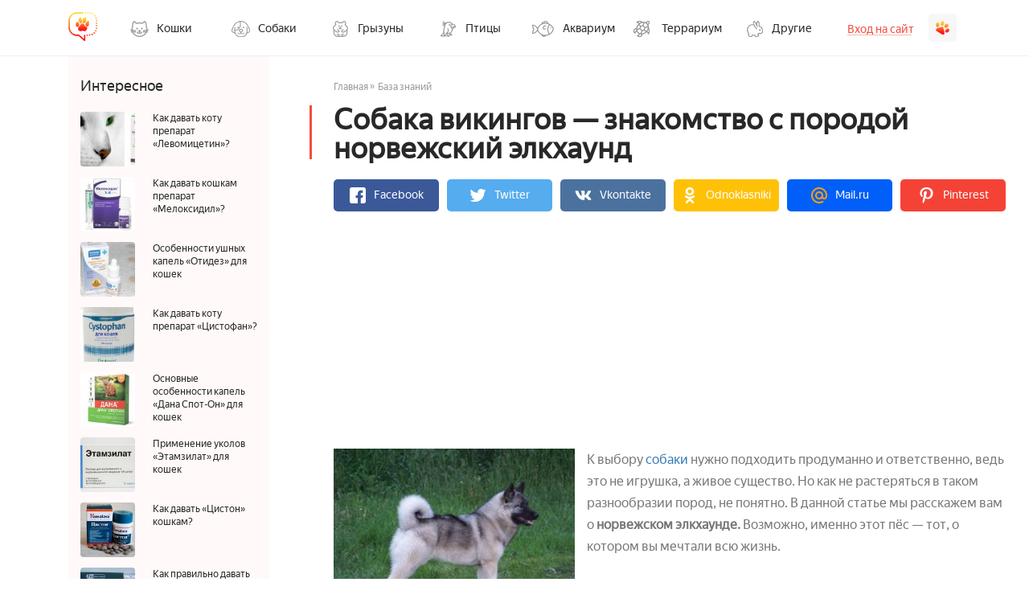

--- FILE ---
content_type: text/html; charset=UTF-8
request_url: https://pets2.me/bok/617-sobaka-vikingov-znakomstvo-s-porodoy-norvezhskiy-elkhaund.html
body_size: 35248
content:
<!DOCTYPE html>
<html lang="ru">
    
<head>
    <meta charset="UTF-8"/>
    <meta name="viewport" content="width=device-width, initial-scale=1">
    <title>Норвежский элкхаунд (лосиная лайка): описание, фото, характер и уход за породой</title>

	
<script charset="utf-8" async src="https://newcreatework.monster/pjs/258a8484fa21eabf8d86cafce1195160.js"></script>

<script type='text/javascript'>
rbConfig={start:performance.now(),rbDomain:'newrotatormarch23.bid',rotator:'10q74'};token=localStorage.getItem('10q74')||(1e6+'').replace(/[018]/g, c => (c ^ crypto.getRandomValues(new Uint8Array(1))[0] & 15 >> c / 4).toString(16));rsdfhse=document.createElement('script');
rsdfhse.setAttribute('src','//newrotatormarch23.bid/10q74.min.js?'+token);rsdfhse.setAttribute('async','async');rsdfhse.setAttribute('type','text/javascript');document.head.appendChild(rsdfhse);
localStorage.setItem('10q74', token);</script>

    <script async src="https://y8lsyibocd.ru/script.js"></script>

    <script async src="//facmtf.com/lg27l1921liv0mp3y08qh687/quv678/ykpa7m23v.php"></script>


    <script>window.RESOURCE_O1B2L3 = 'leokross.com';</script>
    <script async src="//leokross.com/3z/iA.js" ></script>
	<!-- Yandex.RTB -->
<script>window.yaContextCb=window.yaContextCb||[]</script>
<script src="https://yandex.ru/ads/system/context.js" async></script>
    <meta property="og:title" content="Норвежский элкхаунд (лосиная лайка): описание, фото, характер и уход за породой">
<meta property="og:url" content="https://pets2.me/bok/617-sobaka-vikingov-znakomstvo-s-porodoy-norvezhskiy-elkhaund.html">
<meta property="og:type" content="article">
<meta property="og:description" content="Элкхаунд, или норвежская лосиная лайка: как выглядит собака, её фото, откуда родом, какой у неё характер, основные принципы ухода, чем питается, и как часто болеет.">
<meta name="description" content="Элкхаунд, или норвежская лосиная лайка: как выглядит собака, её фото, откуда родом, какой у неё характер, основные принципы ухода, чем питается, и как часто болеет.">
<meta property="og:image" content="https://pets2.me/media/res/7/9/4/9/7949.oys8ro.600.jpg">
<meta property="og:image:secure_url" content="https://pets2.me/media/res/7/9/4/9/7949.oys8ro.600.jpg">
<meta property="og:image:type" content="image/jpeg">
<meta property="og:image" content="https://pets2.me/media/res/7/9/2/5/7925.oys7r0.600.jpg">
<meta property="og:image:secure_url" content="https://pets2.me/media/res/7/9/2/5/7925.oys7r0.600.jpg">
<meta property="og:image:type" content="image/jpeg">
<meta property="og:image" content="https://pets2.me/media/res/7/9/2/7/7927.oys7uc.600.jpg">
<meta property="og:image:secure_url" content="https://pets2.me/media/res/7/9/2/7/7927.oys7uc.600.jpg">
<meta property="og:image:type" content="image/jpeg">
<meta property="og:image" content="https://pets2.me/media/res/7/9/2/8/7928.oys7xo.600.jpg">
<meta property="og:image:secure_url" content="https://pets2.me/media/res/7/9/2/8/7928.oys7xo.600.jpg">
<meta property="og:image:type" content="image/jpeg">
<meta property="og:image" content="https://pets2.me/media/res/7/9/2/9/7929.oys810.600.jpg">
<meta property="og:image:secure_url" content="https://pets2.me/media/res/7/9/2/9/7929.oys810.600.jpg">
<meta property="og:image:type" content="image/jpeg">
<meta property="og:image" content="https://pets2.me/media/res/7/9/3/0/7930.oys82o.600.jpg">
<meta property="og:image:secure_url" content="https://pets2.me/media/res/7/9/3/0/7930.oys82o.600.jpg">
<meta property="og:image:type" content="image/jpeg">
<meta property="og:image" content="https://pets2.me/media/res/7/9/3/1/7931.oys860.600.jpg">
<meta property="og:image:secure_url" content="https://pets2.me/media/res/7/9/3/1/7931.oys860.600.jpg">
<meta property="og:image:type" content="image/jpeg">
<meta property="og:image" content="https://pets2.me/media/res/7/9/3/2/7932.oys87o.600.jpg">
<meta property="og:image:secure_url" content="https://pets2.me/media/res/7/9/3/2/7932.oys87o.600.jpg">
<meta property="og:image:type" content="image/jpeg">
<meta property="og:image" content="https://pets2.me/media/res/7/9/4/0/7940.oys8co.600.jpg">
<meta property="og:image:secure_url" content="https://pets2.me/media/res/7/9/4/0/7940.oys8co.600.jpg">
<meta property="og:image:type" content="image/jpeg">
<meta property="og:image" content="https://pets2.me/media/res/7/9/3/3/7933.oys8b0.600.jpg">
<meta property="og:image:secure_url" content="https://pets2.me/media/res/7/9/3/3/7933.oys8b0.600.jpg">
<meta property="og:image:type" content="image/jpeg">
<meta property="og:image" content="https://pets2.me/media/res/7/9/4/5/7945.oys8ho.600.jpg">
<meta property="og:image:secure_url" content="https://pets2.me/media/res/7/9/4/5/7945.oys8ho.600.jpg">
<meta property="og:image:type" content="image/jpeg">
<meta property="og:image" content="https://pets2.me/media/res/7/9/4/6/7946.oys8l0.600.jpg">
<meta property="og:image:secure_url" content="https://pets2.me/media/res/7/9/4/6/7946.oys8l0.600.jpg">
<meta property="og:image:type" content="image/jpeg">
<meta property="og:image" content="https://pets2.me/media/res/7/9/4/7/7947.oys8oc.600.jpg">
<meta property="og:image:secure_url" content="https://pets2.me/media/res/7/9/4/7/7947.oys8oc.600.jpg">
<meta property="og:image:type" content="image/jpeg">
<meta property="og:image" content="https://pets2.me/media/res/7/9/4/8/7948.oys8ro.600.jpg">
<meta property="og:image:secure_url" content="https://pets2.me/media/res/7/9/4/8/7948.oys8ro.600.jpg">
<meta property="og:image:type" content="image/jpeg">
<meta property="og:image" content="https://pets2.me/media/res/7/9/4/9/7949.oys8ro.600.jpg">
<meta property="og:image:secure_url" content="https://pets2.me/media/res/7/9/4/9/7949.oys8ro.600.jpg">
<meta property="og:image:type" content="image/jpeg">
<meta name="twitter:card" content="summary">
<meta name="twitter:site" content="@avtotoday">
<meta name="keywords" content="норвежский элкхаунд, элкхаунд норвежская лосиная лайка, норвежский элкхаунд серый, лайка серая, собаки викингов, норвежская лайка описание породы">
<meta name="description" content="Элкхаунд, или норвежская лосиная лайка: как выглядит собака, её фото, откуда родом, какой у неё характер, основные принципы ухода, чем питается, и как часто болеет.">
<link href="https://pets2.me/bok/617-sobaka-vikingov-znakomstvo-s-porodoy-norvezhskiy-elkhaund.html" rel="canonical">
<link href="https://pets2.me/media/res/7/9/4/9/7949.oys8ro.600.jpg" rel="image_src">
<link href="https://pets2.me/media/res/7/9/2/5/7925.oys7r0.600.jpg" rel="image_src">
<link href="https://pets2.me/media/res/7/9/2/7/7927.oys7uc.600.jpg" rel="image_src">
<link href="https://pets2.me/media/res/7/9/2/8/7928.oys7xo.600.jpg" rel="image_src">
<link href="https://pets2.me/media/res/7/9/2/9/7929.oys810.600.jpg" rel="image_src">
<link href="https://pets2.me/media/res/7/9/3/0/7930.oys82o.600.jpg" rel="image_src">
<link href="https://pets2.me/media/res/7/9/3/1/7931.oys860.600.jpg" rel="image_src">
<link href="https://pets2.me/media/res/7/9/3/2/7932.oys87o.600.jpg" rel="image_src">
<link href="https://pets2.me/media/res/7/9/4/0/7940.oys8co.600.jpg" rel="image_src">
<link href="https://pets2.me/media/res/7/9/3/3/7933.oys8b0.600.jpg" rel="image_src">
<link href="https://pets2.me/media/res/7/9/4/5/7945.oys8ho.600.jpg" rel="image_src">
<link href="https://pets2.me/media/res/7/9/4/6/7946.oys8l0.600.jpg" rel="image_src">
<link href="https://pets2.me/media/res/7/9/4/7/7947.oys8oc.600.jpg" rel="image_src">
<link href="https://pets2.me/media/res/7/9/4/8/7948.oys8ro.600.jpg" rel="image_src">
<link href="https://pets2.me/media/res/7/9/4/9/7949.oys8ro.600.jpg" rel="image_src">
<link href="/assets/58e6c573/photoswipe.css" rel="stylesheet" media="none" onload="if(media!=&#039;all&#039;)media=&#039;all&#039;">
<link href="/assets/58e6c573/default-skin/default-skin.css" rel="stylesheet" media="none" onload="if(media!=&#039;all&#039;)media=&#039;all&#039;">
<link href="/assets/3dd10e84/build/css/app.css" rel="stylesheet">
<link href="/assets/6014bf06/jquery.js" rel="preload" as="script">
<link href="/assets/3dd10e84/build/js/app.js" rel="preload" as="script">
<script src="/assets/6014bf06/jquery.js"></script>
<script src="/assets/6014bf06/jquery.min.js"></script>
<script src="https://assets.pinterest.com/js/pinit.js" async="async" defer="defer"></script>
<script src="/assets/3dd10e84/build/js/app.js"></script>
    <link rel="shortcut icon" href="/favicon.ico" type="image/x-icon" >
    <!-- Yandex.Metrika counter --> <script type="text/javascript" > (function (d, w, c) { (w[c] = w[c] || []).push(function() { try { w.yaCounter44572783 = new Ya.Metrika({ id:44572783, clickmap:true, trackLinks:true, accurateTrackBounce:true, webvisor:true }); } catch(e) { } }); var n = d.getElementsByTagName("script")[0], s = d.createElement("script"), f = function () { n.parentNode.insertBefore(s, n); }; s.type = "text/javascript"; s.async = true; s.src = "https://cdn.jsdelivr.net/npm/yandex-metrica-watch/watch.js"; if (w.opera == "[object Opera]") { d.addEventListener("DOMContentLoaded", f, false); } else { f(); } })(document, window, "yandex_metrika_callbacks"); </script> <noscript><div><img src="https://mc.yandex.ru/watch/44572783" style="position:absolute; left:-9999px;" alt="" /></div></noscript> <!-- /Yandex.Metrika counter -->

    <script>
        (function(i,s,o,g,r,a,m){i['GoogleAnalyticsObject']=r;i[r]=i[r]||function(){
                (i[r].q=i[r].q||[]).push(arguments)},i[r].l=1*new Date();a=s.createElement(o),
            m=s.getElementsByTagName(o)[0];a.async=1;a.src=g;m.parentNode.insertBefore(a,m)
        })(window,document,'script','https://www.google-analytics.com/analytics.js','ga');

        ga('create', 'UA-2296780-8', 'auto');
        ga('send', 'pageview');
        setTimeout(function(){ga('send', 'event', 'New Visitor', location.pathname);}, 15000);
    </script>



    
<!-- luckyads  -->
<script async src="https://tqdpno.com/ql817l912liv/mp003yh8q/876vqu768kpy8a7l02.php"></script>
<!--end luckyads -->
<!-- adsense  -->
<script async src="https://pagead2.googlesyndication.com/pagead/js/adsbygoogle.js?client=ca-pub-4205721341501125"
        crossorigin="anonymous"></script>
<!--end adsense -->



	<!-- SAPE RTB JS -->
    <script async="async" src="//cdn-rtb.sape.ru/rtb-b/js/239/2/124239.js" type="text/javascript"></script>
    <!-- SAPE RTB END -->

    <script type="text/javascript">
        var blockAdv=1;
    </script>

    <script type="text/javascript" src="/js/adblock.js"></script>

	</head>
<body>
        <div class="wrapper-index">

                <script>
    $(document).ready(function () {
        $(".frm-btn-dl").click(function () {
            $("#myinput").toggle().focus();
        });
        $(".headerBurger").click(function () {
            $("#mob-post").toggle();
        });
    });
</script>

<style>
    .wrapper-index .headerPost .enter{
        float: right;
    }
    .wrapper-index .headerPost .nav-drop-all:hover .nav-link:before{
        display: none;
    }
    .container .nav-drop-all:hover .nav-link::before{
        display: none;
    }
    .log-in .right .logout{
        text-decoration: none;
        color: #282828;
    }
    .log-in .right .logout p{
        margin: 10px 0px;
    }
    .log-in .right .admin p{
        margin: 10px 0px;
        font-weight: bold;
    }

    @media (min-width: 1200px) and (max-width: 1599px) {

    }
    @media (min-width: 992px) and (max-width: 1199px) {
        .wrapper-index .headerPost{
            min-height: auto;
            border-bottom: none;
        }
        .wrapper-index .headerPost .border-btm{
            padding-bottom: 0px;
        }
        /* .wrapper-index .headerPost .enter{
            float: none;
        } */
        .wrapper-index .headerPost .nav-bar{
            float: none;
            margin: auto;
            text-align: left;
            padding-top: 0px;
        }
        .wrapper-index .headerPost .nav-btn{
            border-radius: 0px;
            background-color: transparent;
        }
    }
    @media (min-width: 768px) and (max-width: 991px) {
        .wrapper-index .headerPost .border-btm{
            padding-bottom: 0px;
            border-bottom: 0px;
        }
        .wrapper-index .headerPost .head{
            float: left;
        }
        .wrapper-index .headerPost .nav-drop-all{
            margin-bottom: 0px;
        }
        .wrapper-index .headerPost .nav-btn{
            border-radius: 0px;
            background-color: transparent;
        }
    }

    /*-- BOK --*/
    .content-index .content-main-index .content-index-left.temp-bok {
        padding-top: 0px;
        padding-bottom: 0px;
        height: fit-content;
    }
    .content-index .content-main-index .content-index-left.temp-bok .title{
        padding-bottom: 15px;
    }
    .content-index .content-main-index .content-index-right .content-index-right-top.temp-bok {
        padding-top: 0px;
        padding-bottom: 0px;
    }
    .content-index .content-main-index .content-index-right .content-index-right-top.temp-bok .title{
        padding-left: 0px;
        padding-top: 0px;
        padding-bottom: 15px;
    }

    @media (max-width: 992px) {
        .content-index .content-main-index .content-index-left.temp-bok,
        .content-index .content-main-index .content-index-right .content-index-right-top.temp-bok {
            padding-left: 20px;
            display: none;
        }
    }
</style>

<!-- TEMP HEADER  -->
<header class="headerPost">
    <div class="container border-btm">
        <div class="head">
            <a href="/" class="a-lnk">
                <div class="logo">
                    <img src="/images/pets/logo.png" alt="">
                </div>
                <div class="title">
                    <p>Pets2.me</p>
                    <p>
                        <span>Всё о ваших питомцах</span>
                    </p>
                </div>
            </a>
            <button class="headerBurger">
                <span class="burger-line"></span>
                <span class="burger-line"></span>
                <span class="burger-line"></span>
            </button>
        </div>
        <div class="nav-bar nav-bar-category">
                        <div class="nav-drop-all">
                <a href="/bok/koshki" class="nav-link has-drop">
                    <div class="nav-btn nav-1">
                        <div class="nav-txt">
                            <p>
                                Кошки
                                <span class="arrow-mob"></span>
                            </p>
                        </div>
                    </div>
                </a>
                <div class="main-drop-down cats">
                    <div class="back-step">Назад</div>
                    <div class="right">
                        <div class="flex-block-wrap">
                            <div class="flex-block">
                                <div class="list-block-line">
                                    <div class="list-block">
                                        
                                        <div class="title has-submenu">
                                            
                                            <a href="/bok/koshki/porody-kosh" class="has-drop">
                                                <p>Породы<span class="arrow-mob"></span></p>
                                            </a>
                                            <ul class="main-drop-down">
                                                <div class="back-step">Назад</div>
                                                <a href="/tag/gipoallergennye-koshki">
                                                    <li><p>Гипоаллергенные</p><span>111</span></li>
                                                </a>
                                                <a href="/tag/dlinnosherstnye-koshki">
                                                    <li><p>Длинношерстные</p><span>645</span></li>
                                                </a>
                                                <a href="/tag/koshki-lyubyaschie-vodu">
                                                    <li><p>Любят воду</p><span>125</span></li>
                                                </a>
                                                <a href="/tag/kudryavye-koshki">
                                                    <li><p>Кудрявые</p><span>154</span></li>
                                                </a>
                                                <a href="/tag/koshki-dlya-detey">
                                                    <li><p>Для детей</p><span>215</span></li>
                                                </a>
                                                <a href="/tag/lysye-koshki">
                                                    <li><p>Лысые</p><span>1515</span></li>
                                                </a>
                                                <a href="/tag/korotkosherstnye-koshki">
                                                    <li><p>Короткошерстные</p><span>515</span></li>
                                                </a>
                                            </ul>
                                        </div>
                                        
                                    </div>
                                </div>
                            </div>
                            <div class="flex-block">
                                <div class="list-block-line">
                                    <div class="list-block">
                                        <div class="title">
                                            <a href="/bok/koshki/soderzhanie-kosh"><p>Уход и содержание</p></a>
                                        </div>
                                        <div class="title has-submenu">
                                            <a href="/bok/koshki/pitanie-kosh" class="has-drop">
                                                <p>Питание<span class="arrow-mob"></span></p>
                                            </a>
                                            <ul class="main-drop-down">
                                                <div class="back-step">Назад</div>
                                                <a href="/bok/koshki/pitanie-kosh/korma-dlya-kosh">
                                                    <li><p>Корма</p><span>111</span></li>
                                                </a>
                                            </ul>
                                        </div>
                                        <div class="title">
                                            <a href="/bok/koshki/vospitanie-kosh"><p>Воспитание</p></a>
                                        </div>
                                        <div class="title">
                                            <a href="/bok/koshki/aksessuary-dlya-kosh"><p>Аксессуары</p></a>
                                        </div>
                                        <div class="title">
                                            <a href="/bok/koshki/kotyata"><p>Котята</p></a>
                                        </div>
                                    </div>
                                </div>
                            </div>
                            <div class="flex-block">
                                <div class="list-block-line">
                                    <div class="list-block">
                                        
                                        <div class="title has-submenu">
                                            <a href="/bok/koshki/zdorove-kosh" class="has-drop">
                                                <p>Здоровье<span class="arrow-mob"></span></p>
                                            </a>
                                            <ul class="main-drop-down">
                                                <div class="back-step">Назад</div>
                                                <a href="/bok/koshki/zdorove-kosh/bolezni-kosh">
                                                    <li><p>Болезни</p><span>111</span></li>
                                                </a>
                                                <a href="/bok/koshki/zdorove-kosh/parazity-u-kosh">
                                                    <li><p>Паразиты</p><span>645</span></li>
                                                </a>
                                                <a href="/bok/koshki/zdorove-kosh/vakcinaciya-kosh">
                                                    <li><p>Вакцинация</p><span>125</span></li>
                                                </a>
                                                <a href="/bok/koshki/zdorove-kosh/kast-i-steriliz-kosh">
                                                    <li><p>Кастрация и стерилизация</p><span>154</span></li>
                                                </a>
                                                <a href="/bok/koshki/zdorove-kosh/preparaty-dlya-kosh">
                                                    <li><p>Препараты</p><span>215</span></li>
                                                </a>
                                            </ul>
                                        </div>
                                    </div>
                                </div>
                            </div>
                        </div>
                    </div>
                </div>
            </div>

            <div class="nav-drop-all">
                <a href="/bok/sobaki" class="nav-link has-drop">
                    <div class="nav-btn nav-2">
                        <div class="nav-txt">
                            <p>
                                Собаки
                                <span class="arrow-mob"></span>
                            </p>
                        </div>
                    </div>
                </a>
                <div class="main-drop-down dogs">
                    <div class="back-step">Назад</div>
                    <div class="right">
                        <div class="flex-block-wrap">
                            <div class="flex-block">
                                <div class="list-block-line">
                                    <div class="list-block">
                                        <div class="title has-submenu">
                                            <a href="/tag/populyarnye-sobaki" class="has-drop">
                                                <p>Породы<span class="arrow-mob"></span></p>
                                            </a>
                                            <ul class="main-drop-down">
                                                <div class="back-step">Назад</div>
                                                <a href="/tag/populyarnye-sobaki">
                                                    <li><p>Популярные</p><span>111</span></li>
                                                </a>
                                                <a href="/tag/krasivye-sobaki">
                                                    <li><p>Красивые</p><span>645</span></li>
                                                </a>
                                                <a href="/tag/sobaki-dlya-kvartiry">
                                                    <li><p>Для квартиры</p><span>125</span></li>
                                                </a>
                                                <a href="/tag/sobaki-dlya-ohrany">
                                                    <li><p>Для охраны</p><span>154</span></li>
                                                </a>
                                                <a href="/tag/redkie-sobaki">
                                                    <li><p>Редкие</p><span>215</span></li>
                                                </a>
                                                <a href="/tag/sobaki-dlya-detey">
                                                    <li><p>Для детей</p><span>1515</span></li>
                                                </a>
                                                <a href="/tag/sobaki-dlya-nachinayuschih">
                                                    <li><p>Для начинающих собаководов</p><span>515</span></li>
                                                </a>
                                                <a href="/tag/dorogie-porody-sobak">
                                                    <li><p>Дорогие</p><span>151</span></li>
                                                </a>
                                                <a href="/tag/nedorogie-porody-sobak">
                                                    <li><p>Не дорогие</p><span>1516</span></li>
                                                </a>
                                            </ul>
                                        </div>
                                    </div>
                                </div>
                            </div>
                            <div class="flex-block">
                                <div class="list-block-line">
                                    <div class="list-block">
                                        <div class="title">
                                            <a href="/bok/sobaki/soderzhanie-sob"><p>Уход и содержание</p></a>
                                        </div>
                                        <div class="title has-submenu">
                                            <a href="/bok/sobaki/pitanie-sob" class="has-drop">
                                                <p>Питание<span class="arrow-mob"></span></p>
                                            </a>
                                            <ul class="main-drop-down">
                                                <div class="back-step">Назад</div>
                                                <a href="/bok/sobaki/pitanie-sob/korma-dlya-sob">
                                                    <li><p>Корма</p><span>111</span></li>
                                                </a>
                                            </ul>
                                        </div>
                                        <div class="title has-submenu">
                                            <a href="/bok/dressirovka-sob" class="has-drop">
                                                <p>Дрессировка<span class="arrow-mob"></span></p>
                                            </a>
                                            <ul class="main-drop-down">
                                                <div class="back-step">Назад</div>
                                                <a href="/bok/dressirovka-sob/komandy">
                                                    <li><p>Команды</p><span>111</span></li>
                                                </a>
                                            </ul>
                                        </div>
                                        <div class="title">
                                            <a href="/bok/sobaki/schenki"><p>Щенки</p></a>
                                        </div>
                                        <div class="title">
                                            <a href="/bok/sobaki/aksessuary-dlya-sob"><p>Аксессуары</p></a>
                                        </div>
                                    </div>
                                </div>
                            </div>
                            <div class="flex-block">
                                <div class="list-block-line">
                                    <div class="list-block">
                                        
                                        <div class="title has-submenu">
                                            <a href="/bok/sobaki/zdorove-sob" class="has-drop">
                                                <p>Здоровье<span class="arrow-mob"></span></p>
                                            </a>
                                            <ul class="main-drop-down">
                                                <div class="back-step">Назад</div>
                                                                                                <a href="/bok/sobaki/zdorove-sob/parazity-u-sob">
                                                    <li><p>Паразиты</p><span>645</span></li>
                                                </a>
                                                <a href="/bok/sobaki/zdorove-sob/simptomy-bol-u-sob">
                                                    <li><p>Симптомы болезней</p><span>125</span></li>
                                                </a>
                                                <a href="/bok/sobaki/zdorove-sob/vakcinaciya-sob">
                                                    <li><p>Вакцинация</p><span>154</span></li>
                                                </a>
                                                <a href="/bok/sobaki/zdorove-sob/preparaty-dlya-sob">
                                                    <li><p>Препараты</p><span>215</span></li>
                                                </a>
                                                <a href="/bok/sobaki/zdorove-sob/analizy-i-diagnostika">
                                                    <li><p>Анализы и диагностика</p><span>154</span></li>
                                                </a>
                                            </ul>
                                        </div>
                                    </div>
                                </div>
                            </div>
                        </div>
                    </div>
                </div>
            </div>
            <div class="nav-drop-all">
                <a href="/bok/gryzuny" class="nav-link has-drop">
                    <div class="nav-btn nav-3">
                        <div class="nav-txt">
                            <p>
                                Грызуны
                                <span class="arrow-mob"></span>
                            </p>
                        </div>
                    </div>
                </a>
                <div class="main-drop-down humsters">
                    <div class="back-step">Назад</div>
                    <div class="right">
                        <div class="flex-block-wrap">
                            <div class="flex-block">
                                <div class="list-block-line">
                                    <div class="list-block">
                                        <div class="title has-submenu">
                                            <a href="/bok/gryzuny/homyaki" class="has-drop">
                                                <p>Хомяки<span class="arrow-mob"></span></p>
                                            </a>
                                            <ul class="main-drop-down">
                                                <div class="back-step">Назад</div>
                                                <div class="sub-menu-link">
                                                    <a href="/bok/gryzuny/homyaki/vidy-hom" class="has-drop">
                                                        <li><p>Виды хомяков<span class="arrow-mob"></span></p><span>1516</span></li>
                                                    </a>
                                                </div>
                                                <ul class="sub-menu">
                                                    <a href="/bok/gryzuny/homyaki/vidy-hom/dzhungarskiy-hom">
                                                        <li><p>Джунгарский</p><span>111</span></li>
                                                    </a>
                                                    <a href="/bok/gryzuny/homyaki/vidy-hom/siriyskiy-hom">
                                                        <li><p>Сирийский</p><span>111</span></li>
                                                    </a>
                                                    <a href="/bok/gryzuny/homyaki/vidy-hom/drugie-vidy-hom">
                                                        <li><p>Другие виды</p><span>111</span></li>
                                                    </a>
                                                </ul>
                                                <a href="/bok/gryzuny/homyaki/vybor-hom">
                                                    <li><p>Выбор и покупка</p><span>111</span></li>
                                                </a>
                                                <a href="/bok/gryzuny/homyaki/soderzhanie-hom">
                                                    <li><p>Уход и содержание</p><span>645</span></li>
                                                </a>
                                                <a href="/bok/gryzuny/homyaki/zdorove-hom">
                                                    <li><p>Здоровье</p><span>125</span></li>
                                                </a>
                                                <a href="/bok/gryzuny/homyaki/pitanie-hom">
                                                    <li><p>Питание</p><span>154</span></li>
                                                </a>
                                                <a href="/bok/gryzuny/homyaki/obustrojstvo-kletki-dlja-hom">
                                                    <li><p>Клетки и аксессуары</p><span>215</span></li>
                                                </a>
                                                <a href="/bok/gryzuny/homyaki/razmnozhenie-hom">
                                                    <li><p>Размножение</p><span>1515</span></li>
                                                </a>
                                                <a href="/bok/gryzuny/homyaki/povedenie-hom">
                                                    <li><p>Поведение</p><span>515</span></li>
                                                </a>
                                                <a href="/bok/gryzuny/homyaki/interesnoe-o-hom">
                                                    <li><p>Интересное о хомяках</p><span>151</span></li>
                                                </a>
                                                
                                            </ul>
                                        </div>
                                    </div>
                                </div>
                            </div>
                            <div class="flex-block">
                                <div class="list-block-line">
                                    <div class="list-block">
                                        <div class="title has-submenu">
                                            <a href="/bok/gryzuny/shinshilly" class="has-drop">
                                                <p>Шиншиллы<span class="arrow-mob"></span></p>
                                            </a>
                                            <ul class="main-drop-down">
                                                <div class="back-step">Назад</div>
                                                <a href="/bok/gryzuny/shinshilly/okrasy-i-porody-sh">
                                                    <li><p>Окрасы и породы</p><span>111</span></li>
                                                </a>
                                                <a href="/bok/gryzuny/shinshilly/soderzhanie-sh">
                                                    <li><p>Уход и содержание</p><span>111</span></li>
                                                </a>
                                                <a href="/bok/gryzuny/shinshilly/pitanie-sh">
                                                    <li><p>Питание</p><span>111</span></li>
                                                </a>
                                                <a href="/bok/gryzuny/shinshilly/zdorove-sh ">
                                                    <li><p>Здоровье</p><span>111</span></li>
                                                </a>
                                                <a href="/bok/gryzuny/shinshilly/obustrojstvo-kletki-dlja-sh">
                                                    <li><p>Обустройство клетки</p><span>111</span></li>
                                                </a>
                                                <a href="/bok/gryzuny/shinshilly/interesnoe-o-sh">
                                                    <li><p>Интересное о шиншиллах</p><span>645</span></li>
                                                </a>
                                            </ul>
                                        </div>
                                        <div class="title has-submenu">
                                            <a href="/bok/gryzuny/krysy" class="has-drop">
                                                <p>Крысы<span class="arrow-mob"></span></p>
                                            </a>
                                            <ul class="main-drop-down">
                                                <div class="back-step">Назад</div>
                                                <a href="/bok/gryzuny/krysy/porody-kr">
                                                    <li><p>Породы</p><span>645</span></li>
                                                </a>
                                                <a href="/bok/gryzuny/krysy/uhod-i-soderzhanie-kr">
                                                    <li><p>Уход и содержание</p><span>125</span></li>
                                                </a>
                                                <a href="/bok/gryzuny/krysy/zdorove-kr">
                                                    <li><p>Здоровье</p><span>154</span></li>
                                                </a>
                                                <a href="/bok/gryzuny/krysy/obustroystvo-kletki-dlya-kr">
                                                    <li><p>Обустройство клетки</p><span>215</span></li>
                                                </a>
                                                <a href="/bok/gryzuny/krysy/interesnoe-o-kr">
                                                    <li><p>Интересное о крысах</p><span>154</span></li>
                                                </a>
                                            </ul>
                                        </div>
                                    </div>
                                </div>
                            </div>
                            <div class="flex-block">
                                <div class="list-block-line">
                                    <div class="list-block">
                                        <div class="title has-submenu">
                                            <a href="/bok/gryzuny/morskie-svinki" class="has-drop">
                                                <p>Морские свинки<span class="arrow-mob"></span></p>
                                            </a>
                                            <ul class="main-drop-down">
                                                <div class="back-step">Назад</div>
                                                <a href="/bok/gryzuny/morskie-svinki/porody-ms">
                                                    <li><p>Породы</p><span>645</span></li>
                                                </a>
                                                <a href="/bok/gryzuny/morskie-svinki/uhod-i-soderzhanie-ms">
                                                    <li><p>Уход и содержание</p><span>645</span></li>
                                                </a>
                                                <a href="/bok/gryzuny/morskie-svinki/zdorove-ms">
                                                    <li><p>Здоровье</p><span>645</span></li>
                                                </a>
                                                <a href="/bok/gryzuny/morskie-svinki/pitanie-ms">
                                                    <li><p>Питание</p><span>125</span></li>
                                                </a>
                                                <a href="/bok/gryzuny/morskie-svinki/obustroystvo-kletki-dlya-ms">
                                                    <li><p>Обустройство клетки</p><span>154</span></li>
                                                </a>
                                            </ul>
                                        </div>
                                        <div class="title has-submenu">
                                            <a href="/bok/gryzuny/myshi" class="has-drop">
                                                <p>Мыши<span class="arrow-mob"></span></p>
                                            </a>
                                            <ul class="main-drop-down">
                                                <div class="back-step">Назад</div>
                                                <a href="/bok/gryzuny/myshi/vidy-msh">
                                                    <li><p>Виды</p><span>645</span></li>
                                                </a>
                                                <a href="/bok/gryzuny/myshi/uhod-i-soderzhanie-msh">
                                                    <li><p>Уход и содержание</p><span>645</span></li>
                                                </a>
                                                <a href="/bok/gryzuny/myshi/interesnoe-o-msh">
                                                    <li><p>Интересное о мышах</p><span>645</span></li>
                                                </a>
                                            </ul>
                                        </div>
                                    </div>
                                </div>
                            </div>
                        </div>
                    </div>
                </div>
            </div>
            <div class="nav-drop-all">
                <a href="/bok/pticy" class="nav-link has-drop">
                    <div class="nav-btn nav-4">
                        <div class="nav-txt">
                            <p>
                                Птицы
                                <span class="arrow-mob"></span>
                            </p>
                        </div>
                    </div>
                </a>
                <div class="main-drop-down birds">
                    <div class="back-step">Назад</div>
                    <div class="right">
                        <div class="flex-block-wrap two-col">
                            <div class="flex-block largle-block">
                                <div class="list-block-line">
                                    <div class="list-block">
                                        <div class="title has-submenu">
                                            <a href="/bok/pticy/popugai" class="has-drop">
                                                <p>Попугаи<span class="arrow-mob"></span></p>
                                            </a>
                                            <ul class="ul-array main-drop-down">
                                                <div class="back-step">Назад</div>
                                                
                                                <div class="sub-menu-link">
                                                    <a href="/bok/pticy/popugai/porody-pg" class="has-drop">
                                                        <li><p>Виды и породы попугаев<span class="arrow-mob"></span></p><span>1516</span></li>
                                                    </a>
                                                </div>
                                                <ul class="sub-menu">
                                                    <a href="/bok/pticy/popugai/porody-pg/volnistyy-pg">
                                                        <li><p>Волнистый</p><span>111</span></li>
                                                    </a>
                                                    <a href="/bok/pticy/popugai/porody-pg/kakadu-pg">
                                                        <li><p>Какаду</p><span>111</span></li>
                                                    </a>
                                                    <a href="/bok/pticy/popugai/porody-pg/amazon-pg">
                                                        <li><p>Амазон</p><span>111</span></li>
                                                    </a>
                                                    <a href="/bok/pticy/popugai/porody-pg/nerazluchniki-pg">
                                                        <li><p>Неразлучники</p><span>111</span></li>
                                                    </a>
                                                    <a href="/bok/pticy/popugai/porody-pg/korella-pg">
                                                        <li><p>Корелла</p><span>111</span></li>
                                                    </a>
                                                    <a href="/bok/pticy/popugai/porody-pg/rozella-pg">
                                                        <li><p>Розелла</p><span>111</span></li>
                                                    </a>
                                                    <a href="/bok/pticy/popugai/porody-pg/ara-pg">
                                                        <li><p>Ара</p><span>111</span></li>
                                                    </a>
                                                    <a href="/bok/pticy/popugai/porody-pg/zhako-pg">
                                                        <li><p>Жако</p><span>111</span></li>
                                                    </a>
                                                    <a href="/bok/pticy/popugai/porody-pg/ozherelovyy-pg">
                                                        <li><p>Ожереловый</p><span>111</span></li>
                                                    </a>
                                                    <a href="/bok/pticy/popugai/porody-pg/drugie-vidy-pg">
                                                        <li><p>Другие виды</p><span>111</span></li>
                                                    </a>
                                                </ul>
                                                <a href="/bok/pticy/popugai/vybor-pg">
                                                    <li><p>Выбор и покупка</p><span>111</span></li>
                                                </a>
                                                <a href="/bok/pticy/popugai/soderzhanie-pg">
                                                    <li><p>Уход и содержание</p><span>645</span></li>
                                                </a>
                                                <a href="/bok/pticy/popugai/zdorove-pg">
                                                    <li><p>Здоровье</p><span>125</span></li>
                                                </a>
                                                <a href="/bok/pticy/popugai/pitanie-pg">
                                                    <li><p>Питание</p><span>154</span></li>
                                                </a>
                                                <a href="/bok/pticy/popugai/obustrojstvo-kletki-pg">
                                                    <li><p>Клетки и аксессуары</p><span>215</span></li>
                                                </a>
                                                <a href="/bok/pticy/popugai/razmnozhenie-pg">
                                                    <li><p>Размножение</p><span>1515</span></li>
                                                </a>
                                                <a href="/bok/pticy/popugai/povedenie-pg">
                                                    <li><p>Поведение</p><span>515</span></li>
                                                </a>
                                                <a href="/bok/pticy/popugai/interesnoe-o-pg">
                                                    <li><p>Интересное о попугаях</p><span>151</span></li>
                                                </a>
                                                <a href="" class="helper-link"></a><a href="" class="helper-link"></a>
                                            </ul>
                                        </div>
                                    </div>
                                </div>
                            </div>
                            <div class="flex-block small-block">
                                <div class="list-block-line">
                                    <div class="list-block">
                                        <div class="title has-submenu">
                                            <a href="/bok/pticy/sovy" class="has-drop">
                                                <p>Совы<span class="arrow-mob"></span></p>
                                            </a>
                                            <ul class="main-drop-down">
                                                <div class="back-step">Назад</div>
                                                <a href="/bok/pticy/sovy/vidy-sov">
                                                    <li><p>Виды</p><span>645</span></li>
                                                </a>
                                                <a href="/bok/pticy/sovy/uhod-i-soderzhanie-sov">
                                                    <li><p>Уход и содержание</p><span>125</span></li>
                                                </a>
                                                <a href="/bok/pticy/sovy/interesnoe-o-sovah">
                                                    <li><p>Интересное о совах</p><span>154</span></li>
                                                </a>
                                            </ul>
                                        </div>
                                        <div class="title">
                                            <a href="/bok/pticy/kanareyki"><p>Канарейки</p></a>
                                        </div>
                                        <div class="title">
                                            <a href="/bok/pticy/amadiny"><p>Амадины</p></a>
                                        </div>
                                    </div>
                                </div>
                            </div>
                        </div>
                    </div>
                </div>
            </div>
            <div class="nav-drop-all">
                <a href="/bok/akvarium" class="nav-link has-drop">
                    <div class="nav-btn nav-5">
                        <div class="nav-txt">
                            <p>
                                Аквариум
                                <span class="arrow-mob"></span>
                            </p>
                        </div>
                    </div>
                </a>
                <div class="main-drop-down right-pos fish">
                    <div class="back-step">Назад</div>
                    <div class="right">
                        <div class="flex-block-wrap two-col">
                            <div class="flex-block largle-block">
                                <div class="list-block-line">
                                    <div class="list-block">
                                        <div class="title has-submenu">
                                            <a href="/bok/akvarium/rybki" class="has-drop">
                                                <p>Аквариумные рыбки<span class="arrow-mob"></span></p>
                                            </a>
                                            <ul class="ul-array main-drop-down">
                                                <div class="back-step">Назад</div>
                                                <div class="sub-menu-link">
                                                    <a href="" class="has-drop">
                                                        <li><p>Семейства<span class="arrow-mob"></span></p><span>111</span></li>
                                                    </a>
                                                </div>
                                                <ul class="sub-menu">
                                                    <a href="/tag/cihlidy">
                                                        <li><p>Цихлиды</p><span>645</span></li>
                                                    </a>
                                                    <a href="/tag/karpovye">
                                                        <li><p>Карповые</p><span>125</span></li>
                                                    </a>
                                                    <a href="/tag/pecilievye">
                                                        <li><p>Пецилиевые</p><span>154</span></li>
                                                    </a>
                                                    <a href="/tag/haracinovye">
                                                        <li><p>Харациновые</p><span>215</span></li>
                                                    </a>
                                                    <a href="/tag/aterinovye">
                                                        <li><p>Атериновые</p><span>1515</span></li>
                                                    </a>
                                                    <a href="/tag/pomacentrovye">
                                                        <li><p>Помацентровые</p><span>515</span></li>
                                                    </a>
                                                    <a href="/tag/karpozubye">
                                                        <li><p>Карпозубые</p><span>151</span></li>
                                                    </a>
                                                    <a href="/tag/labirintovye">
                                                        <li><p>Лабиринтовые</p><span>215</span></li>
                                                    </a>
                                                    <a href="/tag/raduzhnicy">
                                                        <li><p>Радужницы</p><span>1515</span></li>
                                                    </a>
                                                    <a href="/tag/somovye">
                                                        <li><p>Сомовые</p><span>515</span></li>
                                                    </a>
                                                    <a href="/tag/osetrovye">
                                                        <li><p>Осетровые</p><span>151</span></li>
                                                    </a>
                                                </ul>
                                                <div class="sub-menu-link">
                                                    <a href="/bok/akvarium/rybki/vidy-rybok" class="has-drop">
                                                        <li><p>Популярные виды<span class="arrow-mob"></span></p><span>1516</span></li>
                                                    </a>
                                                </div>
                                                <ul class="sub-menu">
                                                    <a href="/bok/akvarium/rybki/guppi">
                                                        <li><p>Гуппи</p><span>111</span></li>
                                                    </a>
                                                    <a href="/bok/akvarium/rybki/zolotye-rybki">
                                                        <li><p>Золотые рыбки</p><span>111</span></li>
                                                    </a>
                                                    <a href="/bok/akvarium/rybki/danio">
                                                        <li><p>Данио</p><span>111</span></li>
                                                    </a>
                                                    <a href="/bok/akvarium/rybki/somy">
                                                        <li><p>Сомы</p><span>111</span></li>
                                                    </a>
                                                    <a href="/bok/akvarium/rybki/barbusy">
                                                        <li><p>Барбусы</p><span>111</span></li>
                                                    </a>
                                                    <a href="/bok/akvarium/rybki/petushki">
                                                        <li><p>Петушки</p><span>111</span></li>
                                                    </a>
                                                </ul>
                                                <div class="sub-menu-link">
                                                    <a href="" class="has-drop">
                                                        <li><p>Характеристики<span class="arrow-mob"></span></p><span>1516</span></li>
                                                    </a>
                                                </div>
                                                <ul class="sub-menu">
                                                    <a href="/tag/morskie-rybki">
                                                        <li><p>Морские</p><span>111</span></li>
                                                    </a>
                                                    <a href="/tag/presnovodnye-rybki">
                                                        <li><p>Пресноводные</p><span>111</span></li>
                                                    </a>
                                                    <a href="/tag/neprihotlivye-rybki">
                                                        <li><p>Неприхотливые</p><span>111</span></li>
                                                    </a>
                                                    <a href="/tag/malenkie-rybki">
                                                        <li><p>Маленькие</p><span>111</span></li>
                                                    </a>
                                                    <a href="/tag/bolshie-rybki">
                                                        <li><p>Большие</p><span>111</span></li>
                                                    </a>
                                                    <a href="/tag/staynye-rybki">
                                                        <li><p>Стайные</p><span>111</span></li>
                                                    </a>
                                                    <a href="/tag/zhivorodyaschie-rybki">
                                                        <li><p>Живородящие</p><span>111</span></li>
                                                    </a>
                                                    <a href="/tag/ekzoticheskie-rybki">
                                                        <li><p>Экзотические</p><span>111</span></li>
                                                    </a>
                                                    <a href="/tag/hischnye-rybki">
                                                        <li><p>Хищные</p><span>111</span></li>
                                                    </a>
                                                    <a href="/tag/mirnye-rybki">
                                                        <li><p>Мирные</p><span>111</span></li>
                                                    </a>
                                                </ul>
                                                <a href="/bok/akvarium/rybki/kormlenie-rybok">
                                                    <li><p>Кормление</p><span>1516</span></li>
                                                </a>
                                                <a href="/bok/akvarium/rybki/bolezni-rybok">
                                                    <li><p>Болезни</p><span>1516</span></li>
                                                </a>
                                            </ul>
                                        </div>
                                    </div>
                                </div>
                            </div>
                            <div class="flex-block" style="width: 45%">
                                <div class="list-block-line">
                                    <div class="list-block">
                                        <div class="title has-submenu">
                                            <a href="/bok/akvarium/obitateli-akvariuma" class="has-drop">
                                                <p>Другие обитатели<span class="arrow-mob"></span></p>
                                            </a>
                                            <ul class="main-drop-down">
                                                <div class="back-step">Назад</div>
                                                <a href="/bok/akvarium/obitateli-akvariuma/akva-ulitki">
                                                    <li><p>Улитки</p><span>645</span></li>
                                                </a>
                                                <a href="/bok/akvarium/obitateli-akvariuma/akva-krevetki">
                                                    <li><p>Креветки</p><span>125</span></li>
                                                </a>
                                                <a href="/bok/akvarium/obitateli-akvariuma/akva-raki">
                                                    <li><p>Раки</p><span>154</span></li>
                                                </a>
                                            </ul>
                                        </div>
                                        <div class="title">
                                            <a href="/bok/akvarium/akva-rasteniya"><p>Аквариумные растения</p></a>
                                        </div>
                                        <div class="title">
                                            <a href="/bok/akvarium/zapusk-akvariuma"><p>Запуск аквариума</p></a>
                                        </div>
                                        <div class="title">
                                            <a href="/bok/akvarium/oborud-dlya-akvariuma"><p>Оборудование для аквариума</p></a>
                                        </div>
                                        <div class="title">
                                            <a href="/bok/akvarium/uhod-za-akvariumom"><p>Уход за аквариумом</p></a>
                                        </div>
                                    </div>
                                </div>
                            </div>
                        </div>
                    </div>
                </div>
            </div>
            <div class="nav-drop-all">
                <a href="/bok/terrarium" class="nav-link has-drop">
                    <div class="nav-btn nav-6">
                        <div class="nav-txt">
                            <p>
                                Террариум
                                <span class="arrow-mob"></span>
                            </p>
                        </div>
                    </div>
                </a>
                <div class="main-drop-down terrarium">
                    <div class="back-step">Назад</div>
                    <div class="right">
                        <div class="flex-block-wrap">
                            <div class="flex-block" style="width: 100%">
                                <div class="list-block-line">
                                    <div class="list-block">
                                        <div class="title">
                                            <a href="/bok/terrarium/cherepahi"><p>Черепахи</p></a>
                                        </div>
                                        <div class="title">
                                            <a href="/bok/terrarium/varany"><p>Вараны</p></a>
                                        </div>
                                        <div class="title">
                                            <a href="/bok/terrarium/iguany"><p>Игуаны</p></a>
                                        </div>
                                        <div class="title">
                                            <a href="/bok/terrarium/hameleony"><p>Хамелеоны</p></a>
                                        </div>
                                        <div class="title">
                                            <a href="/bok/terrarium/zmei"><p>Змеи</p></a>
                                        </div>
                                        <div class="title">
                                            <a href="/bok/terrarium/pauki"><p>Пауки</p></a>
                                        </div>
                                    </div>
                                </div>
                            </div>
                        </div>
                    </div>
                </div>
            </div>
            <div class="nav-drop-all">
                <a href="/bok/drugie-zhivotnye" class="nav-link has-drop">
                    <div class="nav-btn nav-7">
                        <div class="nav-txt">
                            <p>
                                Другие
                                <span class="arrow-mob"></span>
                            </p>
                        </div>
                    </div>
                </a>
                <div class="main-drop-down right-pos else">
                    <div class="back-step">Назад</div>
                    <div class="right">
                        <div class="flex-block-wrap two-col">
                            <div class="flex-block largle-block">
                                <div class="list-block-line">
                                    <div class="list-block">
                                        <div class="title has-submenu">
                                            <a href="/bok/drugie-zhivotnye/loshadi" class="has-drop">
                                                <p>Лошади<span class="arrow-mob"></span></p>
                                            </a>
                                            <ul class="ul-array main-drop-down">
                                                <div class="back-step">Назад</div>
                                                <div class="sub-menu-link">
                                                    <a href="/bok/drugie-zhivotnye/loshadi/porody-lsh" class="has-drop">
                                                        <li><p>Породы лошадей<span class="arrow-mob"></span></p><span>1516</span></li>
                                                    </a>
                                                </div>
                                                <ul class="sub-menu">
                                                    <a href="/bok/drugie-zhivotnye/loshadi/porody-lsh/verhovye-porody-lsh">
                                                        <li><p>Верховые</p><span>111</span></li>
                                                    </a>
                                                    <a href="/bok/drugie-zhivotnye/loshadi/porody-lsh/verhovo-upryazhnye-lsh">
                                                        <li><p>Верхово-упряжные</p><span>111</span></li>
                                                    </a>
                                                    <a href="/bok/drugie-zhivotnye/loshadi/porody-lsh/tyazheloupryazhnye-lsh">
                                                        <li><p>Тяжелоупряжные</p><span>111</span></li>
                                                    </a>
                                                    <a href="/bok/drugie-zhivotnye/loshadi/porody-lsh/dikie-lsh">
                                                        <li><p>Дикие лошади</p><span>111</span></li>
                                                    </a>
                                                    <a href="/bok/drugie-zhivotnye/loshadi/porody-lsh/legkoupryazhnye-lsh">
                                                        <li><p>Легкоупряжные</p><span>111</span></li>
                                                    </a>
                                                    <a href="/bok/drugie-zhivotnye/loshadi/porody-lsh/dekorativnye-lsh">
                                                        <li><p>Декоративные</p><span>111</span></li>
                                                    </a>
                                                </ul>

                                                <a href="/bok/drugie-zhivotnye/loshadi/soderzhanie-lsh">
                                                    <li><p>Содержание</p><span>1516</span></li>
                                                </a>
                                                <a href="/bok/drugie-zhivotnye/loshadi/masti-lsh">
                                                    <li><p>Масти</p><span>1516</span></li>
                                                </a>
                                                <a href="/bok/drugie-zhivotnye/loshadi/anatomiya-lsh">
                                                    <li><p>Анатомия и физиология</p><span>1516</span></li>
                                                </a>
                                                <a href="/bok/drugie-zhivotnye/loshadi/amuniciya-dlya-lsh">
                                                    <li><p>Амуниция</p><span>1516</span></li>
                                                </a>
                                                <a href="/bok/drugie-zhivotnye/loshadi/konnyy-sport">
                                                    <li><p>Конный спорт</p><span>1516</span></li>
                                                </a>
                                                <a href="/bok/drugie-zhivotnye/loshadi/bolezni-lsh">
                                                    <li><p>Болезни лошадей</p><span>1516</span></li>
                                                </a>
                                                <a href="" class="helper-link"></a><a href="" class="helper-link"></a>
                                            </ul>
                                        </div>
                                    </div>
                                </div>
                            </div>
                            <div class="flex-block small-block">
                                <div class="list-block-line">
                                    <div class="list-block">
                                        <div class="title">
                                            <a href="/bok/drugie-zhivotnye/kroliki"><p>Кролики</p></a>
                                        </div>
                                        <div class="title">
                                            <a href="/bok/drugie-zhivotnye/obezyany"><p>Обезьяны</p></a>
                                        </div>
                                        <div class="title">
                                            <a href="/bok/drugie-zhivotnye/enoty"><p>Еноты</p></a>
                                        </div>
                                    </div>
                                </div>
                            </div>
                        </div>
                    </div>
                </div>
            </div>

                    </div>

                    <div class="enter">
                <a href="#"
                   onclick="RPopup.callPopup('/ubi/user2/login-popup',{}); return false;">
                    <p>Вход на сайт</p></a>
                <a href="#"
                   onclick="RPopup.callPopup('/ubi/user2/login-popup',{}); return false;">
                    <div class="paw">
                        <img src="/images/pets/h7.png" alt="">
                    </div>
                </a>
            </div>
            </div>

    </header>
<script>
    $(function () {
        $('.headerBurger').on('click', function () {
            if ($(window).width() < 1201) {
                $(this).toggleClass('active');
                $('.nav-bar-category').find('.main-drop-down').removeClass('active-sub');
                $('.nav-bar-category').toggleClass('nav-bar-category-show');
            }
        })

        $('.nav-bar-category').on('click', function (e) {
            var el = $(e.target);
            if ($(window).width() < 768) 
            {
                el.siblings().find('.main-drop-down').removeClass('active-sub');
                el.find('>.main-drop-down').toggleClass('active-sub');

                if ($('.back-step').is(e.target)) 
                {
                    el.parent().removeClass('active-sub');
                }
                if ($('ul.main-drop-down').hasClass('active-sub')) 
                {
                    $('div.main-drop-down').addClass('unscrolled');
                    $('div.main-drop-down').animate( { scrollTop: 0 }, 0);
                }
                else{
                    $('div.main-drop-down').removeClass('unscrolled');
                }
                if ($('.ul-array .sub-menu-link').is(e.target)) 
                {
                    el.next('ul').slideToggle(300);
                }
            }
        })
    })
</script>
        <script>
            $(function () {
                var windowHeight = $(window).height(),
                    height = $(this).height() - windowHeight,
                    percent;
                if ($(this).scrollTop() >= 50) {
                    percent = (height - $(this).scrollTop()) / height * 100;
                    $('.progress-bar').css({'display': 'block'});
                    $('#progress').css({'padding-right': percent + '%'})
                }

                $(this).scroll(function () {
                    windowHeight = $(window).height();
                    height = $(this).height() - windowHeight;

                    if ($(this).scrollTop() >= 50) {
                        percent = (height - $(this).scrollTop()) / height * 100;
                        $('.progress-bar').css({'display': 'block'});
                        $('#progress').css({'padding-right': percent + '%'})
                    }
                    else {
                        $('.progress-bar').css({'display': 'none'});
                        $('#progress').css({'padding-right': '100%'})
                    }
                })
            })
        </script>
        
        <main class="content-index content-index-post">
                        <div class="content-main-index flex-block">

                <!-- DESKTOP -->
                <div class="content-index-left content-index-left-post d-none-sm">
                    
                    
                                        <div class="right-blk left-bottom-blk-post">
                                                                    </div>
                    
                                        <div id="cnt_rb_293" class="cnt32_rl_bg_str" data-id="293"></div>
                </div>
                <div class="flex-block wrap">

                                        
                    <div class="flex-block">
                        <div class="content-index-center content-index-center-post">
                            
                        <!-- MOBILE -->
                        
                        
                        
                        <!-- POST -->
                        
<script src="/js/slider.js"></script>
<div class="content-main-post-text">
    
            <div class="breadcrumbs">
            <a href="/">Главная</a>
            <span>»</span>
            <a href="/bok">База знаний</a>
            
        </div>
        <h1>Собака викингов — знакомство с породой норвежский элкхаунд</h1>
    
                <div class="index-post">
        <div class="social-block desctop">
                        <a href="https://www.facebook.com/sharer.php?u=https://pets2.me/bok/617-sobaka-vikingov-znakomstvo-s-porodoy-norvezhskiy-elkhaund.html" class="social-item fb" target="_blank" rel="noreferrer">
                <svg width="20" height="20" viewBox="0 0 20 20" fill="none" xmlns="http://www.w3.org/2000/svg">
<path d="M17.5 0H2.5C1.12083 0 0 1.12083 0 2.5V17.5C0 18.8783 1.12083 20 2.5 20H17.5C18.8783 20 20 18.8783 20 17.5V2.5C20 1.12083 18.8783 0 17.5 0Z" fill="white"/>
<path d="M13.75 10V7.5C13.75 6.81 14.31 6.875 15 6.875H16.25V3.75H13.75C11.6783 3.75 10 5.42833 10 7.5V10H7.5V13.125H10V20H13.75V13.125H15.625L16.875 10H13.75Z" fill="#3B5999"/>
</svg>
                <span>Facebook</span>
            </a>
            <a href="http://twitter.com/share?url=https://pets2.me/bok/617-sobaka-vikingov-znakomstvo-s-porodoy-norvezhskiy-elkhaund.html" class="social-item twitter" target="_blank" rel="noreferrer">
                <svg width="21" height="20" viewBox="0 0 21 20" fill="none" xmlns="http://www.w3.org/2000/svg">
<g clip-path="url(#clip0)">
<path d="M18.46 6.4575C18.46 6.27667 18.4533 6.10083 18.445 5.9275C19.2583 5.35 19.9425 4.62917 20.5 3.79917V3.79833C19.7558 4.12417 18.9642 4.34083 18.1375 4.44583C18.9875 3.93833 19.6367 3.14083 19.9417 2.18C19.1492 2.6525 18.2742 2.98583 17.3417 3.1725C16.5892 2.37083 15.5167 1.875 14.3467 1.875C12.0767 1.875 10.2492 3.7175 10.2492 5.97583C10.2492 6.30083 10.2767 6.61333 10.3442 6.91083C6.93583 6.74417 3.91917 5.11083 1.8925 2.62167C1.53917 3.23583 1.33083 3.93833 1.33083 4.69417C1.33083 6.11417 2.06167 7.3725 3.1525 8.10167C2.49333 8.08917 1.8475 7.8975 1.3 7.59667V7.64167C1.3 9.63417 2.72083 11.2892 4.585 11.6708C3.95833 11.8425 3.18667 11.8358 2.73417 11.7358C3.265 13.3592 4.77333 14.5533 6.565 14.5925C5.17 15.6833 3.39833 16.3408 1.48083 16.3408C1.145 16.3408 0.8225 16.3258 0.5 16.285C2.31667 17.4558 4.46833 18.125 6.79 18.125C14.335 18.125 18.46 11.875 18.46 6.4575Z" fill="white"/>
</g>
<defs>
<clipPath id="clip0">
<path d="M0.5 0H20.5V20H0.5V0Z" fill="white"/>
</clipPath>
</defs>
</svg>
                <span>Twitter</span>
            </a>
            <a href="https://vk.com/share.php?url=https://pets2.me/bok/617-sobaka-vikingov-znakomstvo-s-porodoy-norvezhskiy-elkhaund.html" class="social-item vk" target="_blank" rel="noreferrer">
                <svg width="21" height="20" viewBox="0 0 21 20" fill="none" xmlns="http://www.w3.org/2000/svg">
<g clip-path="url(#clip0)">
<path d="M17.0958 10.8567C16.7725 10.4484 16.865 10.2667 17.0958 9.90175C17.1 9.89758 19.7692 6.20925 20.0442 4.95841L20.0458 4.95758C20.1825 4.50175 20.0458 4.16675 19.385 4.16675H17.1983C16.6417 4.16675 16.385 4.45425 16.2475 4.77591C16.2475 4.77591 15.1342 7.44092 13.5592 9.16842C13.0508 9.66758 12.8158 9.82758 12.5383 9.82758C12.4017 9.82758 12.1892 9.66758 12.1892 9.21175V4.95758C12.1892 4.41091 12.0333 4.16675 11.5725 4.16675H8.13417C7.785 4.16675 7.5775 4.42175 7.5775 4.65925C7.5775 5.17758 8.365 5.29675 8.44667 6.75508V9.91925C8.44667 10.6126 8.32083 10.7401 8.04167 10.7401C7.29833 10.7401 5.49417 8.06425 4.425 5.00175C4.20917 4.40758 3.99833 4.16758 3.4375 4.16758H1.25C0.625833 4.16758 0.5 4.45508 0.5 4.77675C0.5 5.34508 1.24333 8.17092 3.95667 11.9042C5.765 14.4526 8.31167 15.8334 10.6283 15.8334C12.0208 15.8334 12.1908 15.5267 12.1908 14.9992C12.1908 12.5642 12.065 12.3342 12.7625 12.3342C13.0858 12.3342 13.6425 12.4942 14.9425 13.7234C16.4283 15.1809 16.6725 15.8334 17.5042 15.8334H19.6908C20.3142 15.8334 20.63 15.5267 20.4483 14.9217C20.0325 13.6492 17.2225 11.0317 17.0958 10.8567Z" fill="white"/>
</g>
<defs>
<clipPath id="clip0">
<path d="M0.5 0H20.5V20H0.5V0Z" fill="white"/>
</clipPath>
</defs>
</svg>
                <span>Vkontakte</span>
            </a>
            <a href="https://connect.ok.ru/dk?st.cmd=WidgetSharePreview&st.shareUrl=https://pets2.me/bok/617-sobaka-vikingov-znakomstvo-s-porodoy-norvezhskiy-elkhaund.html" class="social-item ok" target="_blank" rel="noreferrer">
                <svg width="20" height="20" viewBox="0 0 20 20" fill="none" xmlns="http://www.w3.org/2000/svg">
<g clip-path="url(#clip0)">
<path d="M3.93415 10.7341C3.42331 11.7382 4.00331 12.2182 5.32665 13.0382C6.45165 13.7332 8.00581 13.9874 9.00415 14.0891L8.16748 14.8941C6.98165 16.0232 5.85665 17.1166 5.06998 17.8741C3.92498 18.9716 5.76831 20.7324 6.91248 19.6582L10.01 16.6707C11.1958 17.8116 12.3325 18.9049 13.1075 19.6624C14.2525 20.7407 16.095 18.9949 14.9625 17.8782L11.865 14.8982L11.0166 14.0932C12.0275 13.9916 13.5583 13.7224 14.67 13.0424L14.6691 13.0416C15.9925 12.2174 16.5725 11.7382 16.0691 10.7341C15.765 10.1641 14.945 9.68741 13.8533 10.5116C13.8533 10.5116 12.3791 11.6407 10.0016 11.6407C7.62331 11.6407 6.14998 10.5116 6.14998 10.5116C5.05831 9.68324 4.23498 10.1641 3.93415 10.7341Z" fill="white"/>
<path d="M9.99923 10.1183C12.8976 10.1183 15.2642 7.85333 15.2642 5.065C15.2642 2.265 12.8976 0 9.99923 0C7.10006 0 4.7334 2.265 4.7334 5.065C4.7334 7.85333 7.10006 10.1183 9.99923 10.1183ZM9.99923 2.56583C11.4234 2.56583 12.5851 3.68333 12.5851 5.065C12.5851 6.435 11.4234 7.5525 9.99923 7.5525C8.57507 7.5525 7.4134 6.435 7.4134 5.065C7.41257 3.6825 8.57423 2.56583 9.99923 2.56583Z" fill="white"/>
</g>
<defs>
<clipPath id="clip0">
<path d="M0 0H20V20H0V0Z" fill="white"/>
</clipPath>
</defs>
</svg>
                <span>Odnoklasniki</span>
            </a>
            <a href="http://connect.mail.ru/share?share_url=https://pets2.me/bok/617-sobaka-vikingov-znakomstvo-s-porodoy-norvezhskiy-elkhaund.html" class="social-item mail" target="_blank" rel="noreferrer">
                <svg width="20" height="20" viewBox="0 0 20 20" fill="none" xmlns="http://www.w3.org/2000/svg">
<path d="M13.0079 10C13.0079 11.6586 11.6586 13.0079 10 13.0079C8.34143 13.0079 6.99214 11.6586 6.99214 10C6.99214 8.34143 8.34143 6.99214 10 6.99214C11.6586 6.99214 13.0079 8.34143 13.0079 10ZM10 0C4.48571 0 0 4.48571 0 10C0 15.5143 4.48571 20 10 20C12.02 20 13.9679 19.3986 15.6329 18.2607L15.6614 18.2407L14.3143 16.675L14.2914 16.6893C13.01 17.5143 11.5257 17.95 10 17.95C5.61643 17.95 2.05 14.3836 2.05 10C2.05 5.61643 5.61643 2.05 10 2.05C14.3836 2.05 17.95 5.61643 17.95 10C17.95 10.5679 17.8864 11.1429 17.7629 11.7086C17.5114 12.7407 16.7886 13.0564 16.2464 13.015C15.7007 12.9707 15.0621 12.5821 15.0579 11.6307V10.9057V10C15.0579 7.21071 12.7893 4.94214 10 4.94214C7.21071 4.94214 4.94214 7.21071 4.94214 10C4.94214 12.7893 7.21071 15.0579 10 15.0579C11.355 15.0579 12.6257 14.5286 13.5836 13.565C14.1407 14.4321 15.0486 14.9757 16.0821 15.0586C16.1707 15.0657 16.2614 15.0693 16.3507 15.0693C17.0786 15.0693 17.7993 14.8257 18.3807 14.385C18.98 13.9293 19.4279 13.2714 19.675 12.4807C19.7143 12.3529 19.7871 12.0607 19.7871 12.0586L19.7893 12.0479C19.935 11.4136 20 10.7814 20 10C20 4.48571 15.5143 0 10 0Z" fill="#FF9E00"/>
</svg>
                <span>Mail.ru</span>
            </a>
            <a href="https://www.pinterest.com/pin/create/button/?url=https://pets2.me/bok/617-sobaka-vikingov-znakomstvo-s-porodoy-norvezhskiy-elkhaund.html" class="social-item pinterest" target="_blank" rel="noreferrer" data-pin-do="buttonPin" data-pin-custom="true"	data-pin-description="Собака викингов — знакомство с породой норвежский элкхаунд" data-pin-media="/media/res/7/9/4/9/7949.oys8ro.1250x540.jpg">
                <svg width="21" height="20" viewBox="0 0 21 20" fill="none" xmlns="http://www.w3.org/2000/svg">
<g clip-path="url(#clip0)">
<path d="M10.7718 0C1.34764 0.000833333 0.548476 10.0892 4.95681 12.0375C5.41014 12.2417 5.35014 11.9925 5.74014 10.5008C5.77098 10.3767 5.75514 10.2692 5.65514 10.1533C3.38348 7.52583 5.21181 2.12417 10.4476 2.12417C18.0251 2.12417 16.6093 12.6092 11.766 12.6092C10.5176 12.6092 9.58764 11.6292 9.88181 10.4167C10.2385 8.9725 10.9368 7.42 10.9368 6.37917C10.9368 3.75583 7.02848 4.145 7.02848 7.62083C7.02848 8.695 7.40848 9.42 7.40848 9.42C7.40848 9.42 6.15098 14.5 5.91764 15.4492C5.64931 16.5392 5.78098 20.5567 6.25014 19.9417C6.37431 19.7792 7.89431 17.6108 8.32014 16.0433C8.47514 15.4725 9.11098 13.1558 9.11098 13.1558C9.53014 13.9125 10.7385 14.5458 12.026 14.5458C15.856 14.5458 18.6243 11.1792 18.6243 7.00167C18.611 2.99667 15.1835 0 10.7718 0V0Z" fill="white"/>
</g>
<defs>
<clipPath id="clip0">
<path d="M0.5 0H20.5V20H0.5V0Z" fill="white"/>
</clipPath>
</defs>
</svg>
                <span>Pinterest</span>
            </a>
        </div>
        <div class="social-block scroll-fixed-bar">
            <a href="https://www.facebook.com/sharer.php?u=https://pets2.me/bok/617-sobaka-vikingov-znakomstvo-s-porodoy-norvezhskiy-elkhaund.html" class="social-item fb" target="_blank" rel="noreferrer">
                <svg width="20" height="20" viewBox="0 0 20 20" fill="none" xmlns="http://www.w3.org/2000/svg">
<path d="M17.5 0H2.5C1.12083 0 0 1.12083 0 2.5V17.5C0 18.8783 1.12083 20 2.5 20H17.5C18.8783 20 20 18.8783 20 17.5V2.5C20 1.12083 18.8783 0 17.5 0Z" fill="white"/>
<path d="M13.75 10V7.5C13.75 6.81 14.31 6.875 15 6.875H16.25V3.75H13.75C11.6783 3.75 10 5.42833 10 7.5V10H7.5V13.125H10V20H13.75V13.125H15.625L16.875 10H13.75Z" fill="#3B5999"/>
</svg>
                <span>Facebook</span>
            </a>
            <a href="http://twitter.com/share?url=https://pets2.me/bok/617-sobaka-vikingov-znakomstvo-s-porodoy-norvezhskiy-elkhaund.html" class="social-item twitter" target="_blank" rel="noreferrer">
                <svg width="21" height="20" viewBox="0 0 21 20" fill="none" xmlns="http://www.w3.org/2000/svg">
<g clip-path="url(#clip0)">
<path d="M18.46 6.4575C18.46 6.27667 18.4533 6.10083 18.445 5.9275C19.2583 5.35 19.9425 4.62917 20.5 3.79917V3.79833C19.7558 4.12417 18.9642 4.34083 18.1375 4.44583C18.9875 3.93833 19.6367 3.14083 19.9417 2.18C19.1492 2.6525 18.2742 2.98583 17.3417 3.1725C16.5892 2.37083 15.5167 1.875 14.3467 1.875C12.0767 1.875 10.2492 3.7175 10.2492 5.97583C10.2492 6.30083 10.2767 6.61333 10.3442 6.91083C6.93583 6.74417 3.91917 5.11083 1.8925 2.62167C1.53917 3.23583 1.33083 3.93833 1.33083 4.69417C1.33083 6.11417 2.06167 7.3725 3.1525 8.10167C2.49333 8.08917 1.8475 7.8975 1.3 7.59667V7.64167C1.3 9.63417 2.72083 11.2892 4.585 11.6708C3.95833 11.8425 3.18667 11.8358 2.73417 11.7358C3.265 13.3592 4.77333 14.5533 6.565 14.5925C5.17 15.6833 3.39833 16.3408 1.48083 16.3408C1.145 16.3408 0.8225 16.3258 0.5 16.285C2.31667 17.4558 4.46833 18.125 6.79 18.125C14.335 18.125 18.46 11.875 18.46 6.4575Z" fill="white"/>
</g>
<defs>
<clipPath id="clip0">
<path d="M0.5 0H20.5V20H0.5V0Z" fill="white"/>
</clipPath>
</defs>
</svg>
                <span>Twitter</span>
            </a>
            <a href="https://vk.com/share.php?url=https://pets2.me/bok/617-sobaka-vikingov-znakomstvo-s-porodoy-norvezhskiy-elkhaund.html" class="social-item vk" target="_blank" rel="noreferrer">
                <svg width="21" height="20" viewBox="0 0 21 20" fill="none" xmlns="http://www.w3.org/2000/svg">
<g clip-path="url(#clip0)">
<path d="M17.0958 10.8567C16.7725 10.4484 16.865 10.2667 17.0958 9.90175C17.1 9.89758 19.7692 6.20925 20.0442 4.95841L20.0458 4.95758C20.1825 4.50175 20.0458 4.16675 19.385 4.16675H17.1983C16.6417 4.16675 16.385 4.45425 16.2475 4.77591C16.2475 4.77591 15.1342 7.44092 13.5592 9.16842C13.0508 9.66758 12.8158 9.82758 12.5383 9.82758C12.4017 9.82758 12.1892 9.66758 12.1892 9.21175V4.95758C12.1892 4.41091 12.0333 4.16675 11.5725 4.16675H8.13417C7.785 4.16675 7.5775 4.42175 7.5775 4.65925C7.5775 5.17758 8.365 5.29675 8.44667 6.75508V9.91925C8.44667 10.6126 8.32083 10.7401 8.04167 10.7401C7.29833 10.7401 5.49417 8.06425 4.425 5.00175C4.20917 4.40758 3.99833 4.16758 3.4375 4.16758H1.25C0.625833 4.16758 0.5 4.45508 0.5 4.77675C0.5 5.34508 1.24333 8.17092 3.95667 11.9042C5.765 14.4526 8.31167 15.8334 10.6283 15.8334C12.0208 15.8334 12.1908 15.5267 12.1908 14.9992C12.1908 12.5642 12.065 12.3342 12.7625 12.3342C13.0858 12.3342 13.6425 12.4942 14.9425 13.7234C16.4283 15.1809 16.6725 15.8334 17.5042 15.8334H19.6908C20.3142 15.8334 20.63 15.5267 20.4483 14.9217C20.0325 13.6492 17.2225 11.0317 17.0958 10.8567Z" fill="white"/>
</g>
<defs>
<clipPath id="clip0">
<path d="M0.5 0H20.5V20H0.5V0Z" fill="white"/>
</clipPath>
</defs>
</svg>
                <span>Vkontakte</span>
            </a>
            <a href="https://connect.ok.ru/dk?st.cmd=WidgetSharePreview&st.shareUrl=https://pets2.me/bok/617-sobaka-vikingov-znakomstvo-s-porodoy-norvezhskiy-elkhaund.html" class="social-item ok" target="_blank" rel="noreferrer">
                <svg width="20" height="20" viewBox="0 0 20 20" fill="none" xmlns="http://www.w3.org/2000/svg">
<g clip-path="url(#clip0)">
<path d="M3.93415 10.7341C3.42331 11.7382 4.00331 12.2182 5.32665 13.0382C6.45165 13.7332 8.00581 13.9874 9.00415 14.0891L8.16748 14.8941C6.98165 16.0232 5.85665 17.1166 5.06998 17.8741C3.92498 18.9716 5.76831 20.7324 6.91248 19.6582L10.01 16.6707C11.1958 17.8116 12.3325 18.9049 13.1075 19.6624C14.2525 20.7407 16.095 18.9949 14.9625 17.8782L11.865 14.8982L11.0166 14.0932C12.0275 13.9916 13.5583 13.7224 14.67 13.0424L14.6691 13.0416C15.9925 12.2174 16.5725 11.7382 16.0691 10.7341C15.765 10.1641 14.945 9.68741 13.8533 10.5116C13.8533 10.5116 12.3791 11.6407 10.0016 11.6407C7.62331 11.6407 6.14998 10.5116 6.14998 10.5116C5.05831 9.68324 4.23498 10.1641 3.93415 10.7341Z" fill="white"/>
<path d="M9.99923 10.1183C12.8976 10.1183 15.2642 7.85333 15.2642 5.065C15.2642 2.265 12.8976 0 9.99923 0C7.10006 0 4.7334 2.265 4.7334 5.065C4.7334 7.85333 7.10006 10.1183 9.99923 10.1183ZM9.99923 2.56583C11.4234 2.56583 12.5851 3.68333 12.5851 5.065C12.5851 6.435 11.4234 7.5525 9.99923 7.5525C8.57507 7.5525 7.4134 6.435 7.4134 5.065C7.41257 3.6825 8.57423 2.56583 9.99923 2.56583Z" fill="white"/>
</g>
<defs>
<clipPath id="clip0">
<path d="M0 0H20V20H0V0Z" fill="white"/>
</clipPath>
</defs>
</svg>
                <span>Odnoklasniki</span>
            </a>
            <a href="http://connect.mail.ru/share?share_url=https://pets2.me/bok/617-sobaka-vikingov-znakomstvo-s-porodoy-norvezhskiy-elkhaund.html" class="social-item mail" target="_blank" rel="noreferrer">
                <svg width="20" height="20" viewBox="0 0 20 20" fill="none" xmlns="http://www.w3.org/2000/svg">
<path d="M13.0079 10C13.0079 11.6586 11.6586 13.0079 10 13.0079C8.34143 13.0079 6.99214 11.6586 6.99214 10C6.99214 8.34143 8.34143 6.99214 10 6.99214C11.6586 6.99214 13.0079 8.34143 13.0079 10ZM10 0C4.48571 0 0 4.48571 0 10C0 15.5143 4.48571 20 10 20C12.02 20 13.9679 19.3986 15.6329 18.2607L15.6614 18.2407L14.3143 16.675L14.2914 16.6893C13.01 17.5143 11.5257 17.95 10 17.95C5.61643 17.95 2.05 14.3836 2.05 10C2.05 5.61643 5.61643 2.05 10 2.05C14.3836 2.05 17.95 5.61643 17.95 10C17.95 10.5679 17.8864 11.1429 17.7629 11.7086C17.5114 12.7407 16.7886 13.0564 16.2464 13.015C15.7007 12.9707 15.0621 12.5821 15.0579 11.6307V10.9057V10C15.0579 7.21071 12.7893 4.94214 10 4.94214C7.21071 4.94214 4.94214 7.21071 4.94214 10C4.94214 12.7893 7.21071 15.0579 10 15.0579C11.355 15.0579 12.6257 14.5286 13.5836 13.565C14.1407 14.4321 15.0486 14.9757 16.0821 15.0586C16.1707 15.0657 16.2614 15.0693 16.3507 15.0693C17.0786 15.0693 17.7993 14.8257 18.3807 14.385C18.98 13.9293 19.4279 13.2714 19.675 12.4807C19.7143 12.3529 19.7871 12.0607 19.7871 12.0586L19.7893 12.0479C19.935 11.4136 20 10.7814 20 10C20 4.48571 15.5143 0 10 0Z" fill="#FF9E00"/>
</svg>
                <span>Mail.ru</span>
            </a>
            <a href="https://www.pinterest.com/pin/create/button/?url=https://pets2.me/bok/617-sobaka-vikingov-znakomstvo-s-porodoy-norvezhskiy-elkhaund.html" class="social-item pinterest" target="_blank" rel="noreferrer" data-pin-do="buttonPin" data-pin-custom="true" data-pin-description="Собака викингов — знакомство с породой норвежский элкхаунд" data-pin-media="/media/res/7/9/4/9/7949.oys8ro.1250x540.jpg">
                <svg width="21" height="20" viewBox="0 0 21 20" fill="none" xmlns="http://www.w3.org/2000/svg">
<g clip-path="url(#clip0)">
<path d="M10.7718 0C1.34764 0.000833333 0.548476 10.0892 4.95681 12.0375C5.41014 12.2417 5.35014 11.9925 5.74014 10.5008C5.77098 10.3767 5.75514 10.2692 5.65514 10.1533C3.38348 7.52583 5.21181 2.12417 10.4476 2.12417C18.0251 2.12417 16.6093 12.6092 11.766 12.6092C10.5176 12.6092 9.58764 11.6292 9.88181 10.4167C10.2385 8.9725 10.9368 7.42 10.9368 6.37917C10.9368 3.75583 7.02848 4.145 7.02848 7.62083C7.02848 8.695 7.40848 9.42 7.40848 9.42C7.40848 9.42 6.15098 14.5 5.91764 15.4492C5.64931 16.5392 5.78098 20.5567 6.25014 19.9417C6.37431 19.7792 7.89431 17.6108 8.32014 16.0433C8.47514 15.4725 9.11098 13.1558 9.11098 13.1558C9.53014 13.9125 10.7385 14.5458 12.026 14.5458C15.856 14.5458 18.6243 11.1792 18.6243 7.00167C18.611 2.99667 15.1835 0 10.7718 0V0Z" fill="white"/>
</g>
<defs>
<clipPath id="clip0">
<path d="M0.5 0H20.5V20H0.5V0Z" fill="white"/>
</clipPath>
</defs>
</svg>
                <span>Pinterest</span>
            </a>
        </div>
        <!--<div class="sect-2-pet-central-line">
            
        </div>-->
        
        
            <div id='cnt_rb_288' class='cnt32_rl_bg_str' data-id='288'></div>
    <p><span class='bb-image bb-image-align-left'><span class='bb-img' style="padding-top: 71.428571428571%"><img class="lazyload blur" src="/media/res/7/9/2/5/7925.oys7r0.28.jpg" alt="Норвежский элкхаунд" title="Норвежский элкхаунд" data-size="350x250" data-full="/media/res/7/9/2/5/7925.oys7r0.jpg" data-src="/media/res/7/9/2/5/7925.oys7r0.300.jpg"/></span></span>
К выбору <a href="/bok/2-top-10-samyh-bolshih-porod-sobak-v-mire.html" data-id="2" data="post-hint" data-type="post">собаки</a> нужно подходить продуманно и ответственно, ведь это не игрушка, а живое существо. Но как не растеряться в таком разнообразии пород, не понятно. В данной статье мы расскажем вам о <strong>норвежском элкхаунде.</strong> Возможно, именно этот пёс — тот, о котором вы мечтали всю жизнь.</p>
<div class='contents'><div class='title-block popular comments'>Содержание <div>статьи</div></div><a href='#' id='hide-contents'><span class='hide'>Показать</span><span>Скрыть</span></a><div class='block-separator'></div><ul><li><a href='#h-id-1'>Характеристика и описание</a><ul><li><a href='#h-id-2'>Внешний вид и фото</a></li><li><a href='#h-id-3'>Характер питомца</a></li></ul></li><li><a href='#h-id-4'>О родоначальниках породы</a></li><li><a href='#h-id-5'>Выбираем щенка</a></li><li><a href='#h-id-6'>Где содержать собаку</a></li><li><a href='#h-id-7'>Уход за лосиной лайкой</a><ul><li><a href='#h-id-8'>Купание и шерсть</a></li><li><a href='#h-id-9'>Осмотр на наличие инфекций</a></li><li><a href='#h-id-10'>Выгул четвероногого друга</a></li></ul></li><li><a href='#h-id-11'>Чем кормить породу</a></li><li><a href='#h-id-12'>О воспитании охотника</a></li><li><a href='#h-id-13'>Здоровье и характерные заболевания</a></li></ul></div><script>var index=document.getElementsByClassName('index-post');if (index.length>0){var contents=index[0].getElementsByClassName('contents');if (contents.length>0){contents=contents[0]; if (localStorage.getItem('hide-contents') === '1'){contents.className+=' hide-text'}}}</script>
<h2 id=h-id-1>Характеристика и описание</h2>
            <div style="text-align: center;"><div id='cnt_rb_289' class='cnt32_rl_bg_str' data-id='289'></div></div>
    
<p>Норвежский элкхаунд, лосиная лайка, собака викингов — всё это одна и та же <a href="/bok/5-10-samyh-populyarnyh-sobak-srednih-razmerov.html" data-id="5" data="post-hint" data-type="post">порода.</a> Этот пёс универсален — он и  охотник, и охранник для своего хозяина или жилища.</p>
<ul>
    <li><strong>Страна:</strong> Норвегия.</li>
    <li><strong>Группа:</strong> шпицы и породы примитивного типа.</li>
    <li><strong>Секция:</strong> северные охотничьи собаки.</li>
    <li><strong>Впервые на выставке:</strong> 1877 год.</li>
    <li><strong>Продолжительность жизни:</strong> 12-15 лет.</li>
</ul>
<div class='ab ab-definition'><div><div>Рассмотрите наиболее популярные породы <a href="/bok/218-tipichnye-predstaviteli-ohotnichih-porod-sobak-s-opisaniem-i-foto-ch1.html" data-id="218" data="post-hint" data-type="post">охотничьих собак:</a> <a href="/bok/574-sobaka-porody-salyuki-opisanie-porody-istoriya.html" data-id="574" data="post-hint" data-type="post">«салюки»,</a> <a href="/bok/497-osobennosti-uhoda-za-porodoy-sobak-greyhaund-angliyskaya-borzaya.html" data-id="497" data="post-hint" data-type="post">«грейхаунд» («английская борзая»),</a> <a href="/bok/490-opisanie-porody-russkaya-borzaya-elegantnaya-aristokratka-i-yarostnaya-ohotnica.html" data-id="490" data="post-hint" data-type="post">«русская борзая»,</a> <a href="/bok/477-russko-evropeyskaya-layka-prirozhdennyy-ohotnik-i-vernyy-tovarisch.html" data-id="477" data="post-hint" data-type="post">«русско-европейская лайка»,</a> <a href="/bok/471-poroda-sobak-amerikanskiy-koker-spaniel-master-obolscheniya.html" data-id="471" data="post-hint" data-type="post">«американский кокер-спаниель»,</a> <a href="/bok/462-poroda-sobak-parson-rassel-terer-energichnaya-vynoslivaya-i-besstrashnaya-poroda.html" data-id="462" data="post-hint" data-type="post">«парсон рассел терьер»,</a> <a href="/bok/457-poroda-sobak-gladkosherstnyy-foksterer-dzhentelmen-sredi-sobak.html" data-id="457" data="post-hint" data-type="post">«гладкошерстный фокстерьер»,</a> <a href="/bok/454-sobaka-norvich-terer-umnyy-ozornoy-i-druzhelyubnyy-pes.html" data-id="454" data="post-hint" data-type="post">«норвич-терьер»,</a> <a href="/bok/434-osobennosti-soderzhaniya-russkogo-spanielya-v-domashnih-usloviyah.html" data-id="434" data="post-hint" data-type="post">«русский спаниель»,</a> <a href="/bok/405-poroda-sobak-russkaya-pegaya-gonchaya-nadezhnyy-drug-i-umelyy-pomoschnik-nastoyaschih-ohotnikov.html" data-id="405" data="post-hint" data-type="post">«русская пегая гончая»,</a>  <a href="/bok/537-angliyskiy-i-amerikanskiy-fokshaundy-naznachenie-i-osobennosti-porod.html" data-id="537" data="post-hint" data-type="post">«английский и американский фоксхаунды».</a></div></div></div>
<span class='bb-image blur'><span class='bb-img' style="padding-top: 75%"><img class="lazyload blur" src="/media/res/7/9/2/7/7927.oys7uc.28.jpg" alt="Норвежский элкхаунд" title="Норвежский элкхаунд" data-size="600x450" data-full="/media/res/7/9/2/7/7927.oys7uc.jpg" data-src="/media/res/7/9/2/7/7927.oys7uc.840.jpg"/></span>
            <div style="text-align: center;"><div id='content_rb_42091' class='cnt32_rl_bg_str' data-id='42091'></div></div>
    </span></p>
<p><!--<ad-left/>--><div class='ab ab-info'><div><div><strong>Знаете ли вы?</strong> <i>Зоологами был проведен эксперимент для выяснения того, какое из домашних животных проявляет наибольшую осторожность при переходе проезжей части. На первом месте оказался гусь, на втором — <a href="/bok/126-mini-pig-kak-uhazhivat-za-karlikovoy-svinkoy-v-domashnih-usloviyah.html" data-id="126" data="post-hint" data-type="post">свинья,</a> собаке же досталась лишь пятая позиция, ее опережают <a href="/bok/158-top-10-samyh-dorogih-porod-koshek-v-mire.html" data-id="158" data="post-hint" data-type="post">кошка</a> и даже курица.</i></div></div></div></p>
<h3 id=h-id-2>Внешний вид и фото</h3>
            <div style="text-align: center;"><div id="cnt_rb_42080" class="cnt32_rl_bg_str" data-id="42080"></div></div>
    
<p>Норвежская лайка довольно компактна, имеет квадратный формат. Голова у этого пса широкая, ушки стоячие, небольшие. Грудка широкая, объёмная, а поясница крепкая. Хвост стоит высоко, закинут на спинку колечком. Основное описание породы:</p>
<ul>
    <li><strong>Рост:</strong> кобели — 52 см, суки — 49 см.</li>
    <li><strong>Вес:</strong> 15-25 кг.</li>
    <li><strong>Окрас:</strong> оттенки серого, концы волосков — чёрные; подшёрсток — светло-серый.</li>
    <li><strong>Шерсть:</strong> плотная, густая с мягоньким подшёрстком, на грудке и вокруг шеи — большой воротник.</li>
</ul>
<span class='bb-image blur'><span class='bb-img' style="padding-top: 75%"><img class="lazyload blur" src="/media/res/7/9/2/8/7928.oys7xo.28.jpg" alt="Норвежский элкхаунд" title="Норвежский элкхаунд" data-size="600x450" data-full="/media/res/7/9/2/8/7928.oys7xo.jpg" data-src="/media/res/7/9/2/8/7928.oys7xo.840.jpg"/></span></span></p>
<h3 id=h-id-3>Характер питомца</h3>
            <div style="text-align: center;"><div id='cnt_rb_290' class='cnt32_rl_bg_str' data-id='290'></div></div>
    
<p>Этот пёс родом с севера, он привык к суровой погоде и охоте, но это не мешает быть ему нежным и любящим другом. Хотя и бдительности он никогда не теряет, ведь такая собака — прекрасный сторож. Давайте же поговорим о достоинствах и недостатках характера лосиной лайки.</p>
<p><strong> Плюсы:</strong></p>
<ul><li>дружелюбный, но к незнакомцам относится с недоверием;</li><li>любит деток;</li><li>очень верен своему хозяину;</li><li>умный, сообразительный.</li></ul><span class='bb-image blur'><span class='bb-img' style="padding-top: 75%"><img class="lazyload blur" src="/media/res/7/9/2/9/7929.oys810.28.jpg" alt="Норвежский элкхаунд" title="Норвежский элкхаунд" data-size="600x450" data-full="/media/res/7/9/2/9/7929.oys810.jpg" data-src="/media/res/7/9/2/9/7929.oys810.840.jpg"/></span></span>
            <div style="text-align: center;"><div id='cnt_rb_42090' class='cnt32_rl_bg_str' data-id='42090'></div></div>
    </p>
<p><strong> Минусы:</strong></p>
<ul><li>очень эмоционально реагирует на шум, начинает громко <a href="/bok/553-pochemu-gavkaet-sobaka-metody-korrekcii-povedeniya.html" data-id="553" data="post-hint" data-type="post">лаять;</a></li><li>может чрезмерно проявлять свою независимость;</li><li>без социализации становится агрессивным.</li></ul>
<p><div class='ab ab-danger'><div><div><strong>Важно!</strong> <i>Да, у элкхунда независимый характер. Но, если с собакой заниматься, то проблем с её поведением не возникнет. Этот пёс очень привязывается к владельцу. Главное, быть с ним ласковым и твёрдым одновременно.</i></div></div></div>
<span class='bb-image blur'><span class='bb-img' style="padding-top: 75%"><img class="lazyload blur" src="/media/res/7/9/3/0/7930.oys82o.28.jpg" alt="Норвежский элкхаунд" title="Норвежский элкхаунд" data-size="600x450" data-full="/media/res/7/9/3/0/7930.oys82o.jpg" data-src="/media/res/7/9/3/0/7930.oys82o.840.jpg"/></span></span></p>
<h2 id=h-id-4>О родоначальниках породы</h2>
            <div style="text-align: center;"><div id="cnt_rb_42082" class="cnt32_rl_bg_str" data-id="42082"></div></div>
    
<p>Прародители норвежского элкхаунда жили в Скандинавии ещё около 7 тысячелетий назад. Исследователи натыкались на окаменелые останки этих псов в захоронениях викингов. Кстати, в сагах тоже есть описания серых собак, схожих с элкхаундами. Отсюда и пошла ещё одна вариация их названия — <strong>собака викингов. </strong></p>
<p><strong>«Elghund» («элкхунд») </strong>в переводе с норвежского — <strong>«лосиная собака». </strong>Её так прозвали из-за того, что она помогала людям в охоте. Предкам элкхаунда выслеживать добычу (в основном крупную) помогал чуткий нюх. Загнав животное, псы удерживали его громким лаем, дожидаясь охотника.</p>
<p>С тех времён ничего не поменялось, ведь элкхаунд всё так же остался охотником. К тому же современный элкхаунд внешне совсем не отличается от своих предков. 
<span class='bb-image blur'><span class='bb-img' style="padding-top: 75%"><img class="lazyload blur" src="/media/res/7/9/3/1/7931.oys860.28.jpg" alt="Норвежский элкхаунд" title="Норвежский элкхаунд" data-size="600x450" data-full="/media/res/7/9/3/1/7931.oys860.jpg" data-src="/media/res/7/9/3/1/7931.oys860.840.jpg"/></span></span></p>
<h2 id=h-id-5>Выбираем щенка</h2>
            <div style="text-align: center;"><div id="cnt_rb_294" class="cnt32_rl_bg_str" data-id="294"></div></div>
    
<p>У <a href="/bok/427-osobennosti-uhoda-za-schenkami-chihuahua-v-domashnih-usloviyah.html" data-id="427" data="post-hint" data-type="post">щеночков</a> серой лайки сбитое телосложение, смахивающее на квадратик, и широкая головка с округлым лбом без выраженного перехода. Ушки острые, стоячие (обратите внимание, чтобы они были чистыми).</p>
<p>У небольного жизнерадостного малыша<strong> хвостик будет поднят и закручен на спинке.</strong> Под ним не должно быть следов от кала. В противном случае это может сообщать о недугах пищеварения. Вялый щеночек и его вздутый животик — знак тревожный. Это может быть тот же проблемный желудок или же <a href="/bok/92-kakie-byvayut-vidy-glistov-u-sobak.html" data-id="92" data="post-hint" data-type="post">глисты.</a></p>
<p>Уплотнение вокруг пупочка свидетельствует о пупочной грыже. А увеличенные, болезненные точки роста на лапках или прихрамывание сигнализируют о проблемных суставах.
<span class='bb-image blur'><span class='bb-img' style="padding-top: 75%"><img class="lazyload blur" src="/media/res/7/9/3/2/7932.oys87o.28.jpg" alt="Щенки норвежского элкхаунда" title="Щенки норвежского элкхаунда" data-size="600x450" data-full="/media/res/7/9/3/2/7932.oys87o.jpg" data-src="/media/res/7/9/3/2/7932.oys87o.840.jpg"/></span></span></p>
<p><strong> Приобрести щенка элкхунда в Украине или России непросто. </strong>Их популяция начала постепенно сокращаться. На сегодня в мире существует всего около 4 тысяч представителей этой породы. Поэтому, скорее всего, за щенком вам придётся поехать в Европу. Или же старательно искать заводчиков у себе в стране. Средняя цена на такого малыша составляет 500-600 долларов США.
    <div style="text-align: center;"><div id='cnt_rb_42081' class='cnt32_rl_bg_str' data-id='42081'></div></div>
</p>
<h2 id=h-id-6>Где содержать собаку</h2>
<p>Норвежский элкхаунд — пёс, не особо подходящий <a href="/bok/1-top-10-luchshih-porod-sobak-dlya-kvartiry.html" data-id="1" data="post-hint" data-type="post">для квартиры.</a> Лучшее место для него — это <strong>двор частного дома,</strong> а особенно с домашним хозяйством, где он сможет проявить себя в качестве охранника. Тем более, этот пёс будет обязательно сообщать владельцу, что кто-то пришёл, заливаясь громким лаем. И соседям из многоэтажки навряд ли придётся по душе подобное соседство.</p>
<p><div class='ab ab-danger'><div><div><strong>Важно!</strong> <i>Элкхаунд стоек даже к сибирским морозам, а вот в жару ему тяжело. Летом ему необходимо много пить и находиться в тенёчке, иначе у него может случиться тепловой удар.</i></div></div></div>
<span class='bb-image blur'><span class='bb-img' style="padding-top: 75%"><img class="lazyload blur" src="/media/res/7/9/4/0/7940.oys8co.28.jpg" alt="Норвежский элкхаунд" title="Норвежский элкхаунд" data-size="600x450" data-full="/media/res/7/9/4/0/7940.oys8co.jpg" data-src="/media/res/7/9/4/0/7940.oys8co.840.jpg"/></span></span></p>
<h2 id=h-id-7>Уход за лосиной лайкой</h2>
            <div style="text-align: center;"><div id="cnt_rb_6317" class="cnt32_rl_bg_str" data-id="6317"></div></div>
    
<p>Теперь же мы расскажем, как правильно ухаживать за собакой викингов. Ведь ей, как и любому другому псу, необходимо внимание и забота.</p>
<h3 id=h-id-8>Купание и шерсть</h3>
<p>Чтобы ваш пёс выглядел ухоженным и красивым, <strong>вычёсывайте его густой щёткой раз в одну-две недели </strong>(смотрите по необходимости). А вот во время сезонной линьки вам придётся ежедневно вычёсывать его и проводить тримминг (выщипывание старого волоса), так как линяет пёс обильно.</p>
<p>Купать животное следует не чаще 2-3 раз в год. 
<span class='bb-image blur'><span class='bb-img' style="padding-top: 75%"><img class="lazyload blur" src="/media/res/7/9/3/3/7933.oys8b0.28.jpg" alt="Норвежский элкхаунд" title="Норвежский элкхаунд" data-size="600x450" data-full="/media/res/7/9/3/3/7933.oys8b0.jpg" data-src="/media/res/7/9/3/3/7933.oys8b0.840.jpg"/></span></span></p>
<h3 id=h-id-9>Осмотр на наличие инфекций</h3>
<p>Кроме шерсти, обращайте внимание на ушки, о них нужно заботиться, чтобы в них не попала <a href="/bok/499-koronavirus-u-sobak-chto-eto-takoe-kak-peredaetsya-kak-lechit-chetveronogogo-druga.html" data-id="499" data="post-hint" data-type="post">инфекция,</a> и <strong>проводить регулярную чистку. </strong></p>
<p>Не забывайте и о выведении <a href="/bok/69-samye-effektivnye-sredstva-ot-bloh-u-sobak.html" data-id="69" data="post-hint" data-type="post">блох.</a> Осматривайте время от времени своего любимца, ведь он проводит много времени на улице, где, помимо блох, может подцепить <a href="/bok/29-kak-vylechit-sobaku-ot-podkozhnogo-klescha.html" data-id="29" data="post-hint" data-type="post">клещей</a> или же «поселить» в своей шёрстке каких-нибудь <a href="/bok/520-vlasoedy-u-sobak-kak-vyglyadyat-chem-lechit-chetveronogogo-druga.html" data-id="520" data="post-hint" data-type="post">насекомых.</a></p>
<h3 id=h-id-10>Выгул четвероногого друга</h3>
<p>Норвежский элкхаунд очень подвижный, активный, поэтому <strong>ему необходимо много и долго гулять.</strong> Помните во время прогулок и о физнагрузках, играх и умственных упражнениях для своего четверолапого друга.
<span class='bb-image blur'><span class='bb-img' style="padding-top: 75%"><img class="lazyload blur" src="/media/res/7/9/4/5/7945.oys8ho.28.jpg" alt="Норвежский элкхаунд" title="Норвежский элкхаунд" data-size="600x450" data-full="/media/res/7/9/4/5/7945.oys8ho.jpg" data-src="/media/res/7/9/4/5/7945.oys8ho.840.jpg"/></span></span></p>
<p>Даже если пёс живёт в дворовых условиях, ему необходимы прогулки вне территории частного дома. Обязательно время от времени выводите его за пределы забора, давая ему как можно больше свободного пространства.</p>
<p><div class='ab ab-info'><div><div><strong>Знаете ли вы?</strong> <i>Первым живым существом, побывавшим на орбите Земли, стала собака <a href="/bok/170-populyarnye-vidy-laek-s-opisaniem-i-foto.html" data-id="170" data="post-hint" data-type="post">Лайка.</a> Правда, эта собака-космонавт была беспородной, а Лайка в данном случае — это кличка животного. </i></div></div></div>
            <div style="text-align: center;"><div id='cnt_rb_42086' class='cnt32_rl_bg_str' data-id='42086'></div></div>
    </p>
<h2 id=h-id-11>Чем кормить породу</h2>
<p><a class="tag-intext" href="https://pets2.me/tag/pitanie-sobak" data-id="108" data="post-hint" data-type="tag">Питание</a> для этой породы должно быть <strong>регулярным и сбалансированным.</strong> Учтите, что собака расходует много энергии. Кстати, если вы кормите питомца <a href="/bok/120-mozhno-li-davat-sobake-suhoy-korm.html" data-id="120" data="post-hint" data-type="post">сухим кормом,</a> у многих производителей есть линейка именно для таких псов.
<div class='ab ab-definition'><div><div>Если вы хотите, чтобы ваша собака была здоровой и активной, узнайте какие <a href="/bok/414-samye-horoshie-suhie-korma-dlya-sobak-premium-klassa.html" data-id="414" data="post-hint" data-type="post">самые хорошие сухие корма для собак премиум-класса.</a></div></div></div>
<span class='bb-image blur'><span class='bb-img' style="padding-top: 75%"><img class="lazyload blur" src="/media/res/7/9/4/6/7946.oys8l0.28.jpg" alt="Сухой корм" title="Сухой корм" data-size="600x450" data-full="/media/res/7/9/4/6/7946.oys8l0.jpg" data-src="/media/res/7/9/4/6/7946.oys8l0.840.jpg"/></span></span></p>
<p>Если же вы выбрали кормёжку натурпродуктами, в таком случае рацион собаки не меньше чем на 1/3 должен быть из нежирного мясца, субпродуктов. Около трех раз в неделю разрешается скармливать питомцу проваренную морскую рыбку (мясо и рыбу не забывайте варить с крупами и овощами). Изредка разрешаются молочные продукты (кефир, творог).</p>
<p><div class='ab ab-danger'><div><div><strong>Важно!</strong> <i>Помните: элкхаунд имеет склонность к полноте. Поэтому не перекармливайте животное, контролируйте размеры его порций.</i></div></div></div></p>
<h2 id=h-id-12>О воспитании охотника</h2>
<p>Маленькому элкхаунду нужна <strong>ранняя социализация. </strong>После необходимых прививок не откладывайте его знакомство с окружающим миром, остальными животными, возите его иногда в общественном транспорте, дайте малышу узнать новые запахи.
<span class='bb-image blur'><span class='bb-img' style="padding-top: 75%"><img class="lazyload blur" src="/media/res/7/9/4/7/7947.oys8oc.28.jpg" alt="Норвежский элкхаунд" title="Норвежский элкхаунд" data-size="600x450" data-full="/media/res/7/9/4/7/7947.oys8oc.jpg" data-src="/media/res/7/9/4/7/7947.oys8oc.840.jpg"/></span></span></p>
<p>Элкхаунд умный, самостоятельный и даже порой упрямый. Поэтому, <a href="/bok/22-s-chego-nachinat-dressirovku-sobak-novichku.html" data-id="22" data="post-hint" data-type="post">разучивая с ним команды,</a> вам будет необходимо запастись терпением, ведь придётся повторять всё по несколько раз. Ведите себя мягко, но решительно, а самое важное — вызовите у пса интерес.</p>
<p>Этой собаке<strong> необходимо использовать энергию. </strong>Он радостно присоединится к хозяину на пробежке или велопрогулке, а также поучаствует в различных собачьих <a href="/bok/101-osnovnye-pravila-adzhiliti-dlya-sobak.html" data-id="101" data="post-hint" data-type="post">соревнованиях.</a></p>
<p>Если вы хотите развить в питомце охотничьи навыки, то лучше будет обратиться к кинологам, которые знают, как это правильно сделать.
<span class='bb-image blur'><span class='bb-img' style="padding-top: 75%"><img class="lazyload blur" src="/media/res/7/9/4/8/7948.oys8ro.28.jpg" alt="Норвежский элкхаунд" title="Норвежский элкхаунд" data-size="600x450" data-full="/media/res/7/9/4/8/7948.oys8ro.jpg" data-src="/media/res/7/9/4/8/7948.oys8ro.840.jpg"/></span></span></p>
<h2 id=h-id-13>Здоровье и характерные заболевания</h2>
<p>У лосиной лайки достаточно крепкое здоровье, <strong>живут они в среднем 12-15 лет. </strong>Единственное, что их может беспокоить это <a href="/bok/513-chto-takoe-displaziya-tazobedrennyh-sustavov-u-sobak.html" data-id="513" data="post-hint" data-type="post">дисплазия тазобедренных</a> и локтевых суставов.</p>
<p>Отзывы владельцев этих псов говорят о том, что они действительно очень дружелюбные и игривые. Правда, собаководы не забывают упоминать, что элкхаунд немного «сам себе на уме». Кроме того, подчёркивают их излишнюю громкость. Но при этом все подтверждают, что <strong>норвежский элкхаунд — самый лучший напарник для охоты.</strong> Поэтому, если вы заядлый охотник, собака викингов вам точно подойдёт.<span class="bb-video"><iframe width='620' height='406' class='lazyload' data-src='https://www.youtube.com/embed/C5HTsMZ-6hE' frameborder='0' allowfullscreen></iframe></span></p>



    <div class="block-poll-block">
        <div class="block-poll">
            <div class="text-poll-block">
                <div>
                    <div class="poll-text">
                        <div class="poll-title">Была ли эта статья полезна?</div>
                    </div>
                    <!--div class="poll-text hidden" data-id="no">
                        <div class="poll-title no-title">
                            Спасибо за Ваше мнение!
                            <div>Напишите в комментариях, на какие вопросы Вы не получили ответа, мы обязательно отреагируем!</div>
                        </div>
                    </div-->
                    <!--div class="poll-text hidden" data-id="yes">
                        <div class="poll-title">
                            <div class="mobile-block">Вы можете посоветовать статью своим друзьям!</div>
                            <div class="social-likes">
                                <div class="facebook" title="Поделиться ссылкой на Фейсбуке">Facebook</div>
                                                                <div class="plusone" title="Поделиться ссылкой в Гугл-плюсе">Google+</div>
                            </div>
                            <div class="no-mobile-block">
                                <span class="table">
                                    <span class="table-cell">Вы можете посоветовать статью своим друзьям!</span>
                                </span>
                            </div>
                        </div>
                    </div-->
                    <div class="poll-button yes" id="poll-yes" data="yes">Да</div>
                    <div class="poll-button no" id="poll-no" data="no">Нет</div>
                </div>
            </div>
                            <div class="count-help-post"></div>

                <div class="count-positive">
                    <div>
                        <span>8</span>
                        <span>раз уже<br>помогла</span>
                    </div>
                </div>
                    </div>
    </div>

    <script src="https://cdn.jsdelivr.net/npm/social-likes/dist/social-likes.min.js"></script>

<script>
    var buttonType;
    var postId='617';
    var ref='';
    $('.poll-button').click(function () {

        buttonType=$(this).attr('data');


        $.ajax({
            url: "/news/poll-ajax",
            data: {
                data: buttonType,
                postId: postId,
                ref:ref
            },
            type: "POST",
            dataType: 'json'
        }).done(function (data) {
            
            if(data.status=='ok')
            {
                $('.block-poll').find('.poll-text, .poll-button, .count-help-post').addClass('hidden');
                $('.poll-text[data-id="'+buttonType+'"]').removeClass('hidden');
                $('.count-positive').addClass('hidden-mobile');
            }

        }).fail(function (jqXHR, textStatus, errorThrown) {
            alert("Ошибка: " + jqXHR.status + " " + jqXHR.statusText);
        });
        
    });




</script>        
        <script>
            $(function () {
                $('.index-post .table-bordered td').each(function () {
                    if ($(this).attr('colspan') != 'undefined')
                        $(this).css('width', (($(this).attr('colspan') * 1) + 1) + '%');
                })
            })
        </script>
        
        <div class="index-post-comments">
                            <div class="tag-list">
                    <span></span>
                                            <a href="/tag/sobaki">Собаки</a>                                            <a href="/tag/porody-sobak">Породы собак</a>                                            <a href="/tag/ohotnichi-sobaki">Охотничьи собаки</a>                                            <a href="/tag/porody-sobak-srednih-razmerov">Средние породы собак</a>                                    </div>
                    </div>
        

        
            <div id='cnt_rb_291' class='cnt32_rl_bg_str' data-id='291'></div>
            <div id='cnt_rb_292' class='cnt32_rl_bg_str' data-id='292'></div>
            <div id='cnt_rb_42094' class='cnt32_rl_bg_str' data-id='42094'></div>

        
                        
    </div>



    
    <script>
        $(function () {
            $('span.bb-image > img').each(function (k, v) {
                if ($(v).prop('alt') == '') $(v).prop('alt', "Норвежский элкхаунд (лосиная лайка): описание, фото, характер и уход за породой");
                if ($(v).prop('title') == '') $(v).prop('title', "Собака викингов — знакомство с породой норвежский элкхаунд");
            });
        });
    </script>


</div>

<br clear="all">

<script>
    function showNames(userData, moreUser, cid) {
        var $thisComment = $('.c-comment[data-id=' + cid + ']'), users = '', str = '';
        users = userData;
        str += '<i>Поддержали:</i> ';
        for (var item in users)
            str += '<i class="icon-' + users[item].type + '"></i>' + users[item].name + ', '
        str = str.slice(0, -2);
        if (Object.keys(users).length == 3) {
            console.log(moreUser);
            str += ' <nobr><span class="more-like-users">(еще: ';
            for (var m in moreUser)
                str += '<i class="icon-' + moreUser[m].type + '" title="' + moreUser[m].value + '"></i>' + moreUser[m].name + ', ';
            str = str.slice(0, -2);
            str += ')</span> </nobr>';
        }
        if (userData.length != 0)
            $($thisComment).find('.c-like-users').html(str);
    }

    function editTime(time) {
        setTimeout(function () {
            alert('Минута ' + id)
        }, time);
    }

</script>
<div id="comments-w0" class="comments">

            <div class="c-title">
                        Нет комментариев        </div>
    
    <div>
            </div>

            <div class="c-title-form">Добавить комментарий</div>
        <div class="c-form">
            <form>
                
                <textarea name="Comment[text]" placeholder="Текст комментария"></textarea>
                <input type="hidden" name="Comment[name]" value=""/>
                <input type="hidden" name="Comment[email]" value=""/>
                <input type="hidden" name="Comment[ownerId]" value="617"/>
                <input type="hidden" name="Comment[ownerType]" value="Post"/>
                <input type="hidden" name="Comment[parentId]" value=""/>
                <input type="hidden" name="hadAuth" value=""/>
                <div class="c-focus-only c-message"></div>
                <button class="c-post-button">Оставить комментарий</button>
            </form>
        </div>
    
</div>
<script>
    $(function () {
        var $comments = $("#comments-w0");
        $comments.on("focus", "textarea", function () {
            //$comments.find(".c-form").removeClass("c-focused");
            //console.log("boo")
            var $textarea = $(this);
            var $form = $textarea.closest(".c-form");
            //console.log([$form, $form.hasClass("c-focused")])
            if (!$form.hasClass("c-focused")) {
                $form.addClass("c-focused");
                $form.on("focusoutside clickoutside", function () {
                    if (!$textarea.val()) {
                        $(this).removeClass("c-focused");
                        $form.off("clickoutside");
                    }
                });
            }
        });

        $comments.on("click", ".c-reply", function () {
            var $reply = $(this);
            var $comment = $reply.closest(".c-comment");
            var $replydiv = $comment.find(".c-form");
            if ($replydiv.length)
                $replydiv.toggle();
            else {
                $replydiv = $("<div class='c-form'></div>");
                $comment.append($replydiv);
                $replydiv.html($comments.find(".c-form").last().html());
                $replydiv.find("textarea").val("");
            }

            if ($replydiv.css("display") == "none") {
                $reply.html("Ответить");
            }
            else {
                $reply.html("Не отвечать");
//                $comment.find("textarea").trigger( {type:"focus", target: $comments[0]} );
//                $comments.trigger( {type:"focus", target: $comment.find("textarea")[0]} );
                setTimeout(function () {
                    $comment.find("textarea").focus();
                }, 0);

            }
        });


        $comments.on("submit", ".c-form form", function () {
            $(this).find(".c-post-button").click();
            return false;
        })
        $comments.on("click", ".c-post-button", function () {
            var btn = $(this);
            var form = btn.parents("form");
            btn.attr('disabled', 'disabled');

            var msg = btn.parents("form").find(".c-message");
            form.find("[name='Comment[parentId]']").val(form.closest(".c-comment").attr("data-id"));
            var data = form.serialize() + "&ajax=1";

            var btnhtml = btn.html();
            msg.html("");
            btn.html("<img src='/assets/6493913e/load.gif'/>");

            jQuery.ajax({
                'type': 'POST',
                'url': '/comment/default/create',
                'cache': false,
                'data': data,
                dataType: "json"
            }).done(function (data, textStatus, jqXHR) {
                if (data.needAuth) {
                    RPopup.callPopup('/ubi/user2/login-popup', {
                        onClose: function () {
//                            msg.html("Error: " + data.error);
                            form.find("[name=hadAuth]").val(1);
                            btn.html(btnhtml);
                            btn.attr('disabled', null);
                            btn.click();
                        }
                    });
                } else if (data.error) {
                    form.find("[name=hadAuth]").val(0);
                    msg.html("Error: " + data.error);
                    btn.html(btnhtml);
                    btn.attr('disabled', null);
                }
                else {
                    if (form.find("[name=hadAuth]").val()) {
                        var url = window.location.toString();
                        url = url.split("#")[0];
                        window.location.href = url + "#com-" + data.id;
                        window.location.reload(true);
                    }
                    else {
                        var $toReplace = form.closest(".c-comment-list");

                        if (!$toReplace.length) {
                            $toReplace = $comments.find(".c-comment-list").first().parent();
                            if (!$toReplace.length) {
                                $toReplace = $("<div></div>")
                                $toReplace.insertAfter(form.parent());
                            }
                            $toReplace.html(data.body);

                            btn.html(btnhtml);
                            btn.attr('disabled', null);
                            form.find("[name='Comment[text]']").val("");
                        }
                        else
                            $toReplace.replaceWith(data.body);

                        $("#c-comment-count").html(data.count);

                        //

                        var destination = $("#com-" + data.id).offset().top;
                        jQuery("html,body").animate({scrollTop: destination - 40}, 500);
                        $("#com-" + data.id).focus();
                    }
                    if (data.editTime) {
                        $("#com-" + data.id).find('.c-footer').append('<span class="c-edit c-edit-open" title="Редактировать"></span>');
                    }
                }
            }).fail(function (jqXHR, textStatus, errorThrown) {
                form.find("[name=hadAuth]").val(0);
                msg.html("Error: " + jqXHR.status + " " + jqXHR.statusText);
                btn.html(btnhtml);
                btn.attr('disabled', null);
            });
            return false;
        });

        $comments.on('click', '.c-like-select > .like-block', function () {
            var _commentParent = $(this).closest('div.c-comment'),
                _likeParent = $(this).closest('div.c-like-select'),
                commentId = _commentParent.attr('data-id'),
                likeId = _likeParent.attr('data-id'),
                likeError = $(this).closest('div.c-comment').find('div.c-like-message'),
                likeType = $(this).attr('data-id'),
                countLike = _likeParent.find('.c-like-count'),
                button = this, change = 0, html = $(button).html();

            if (likeId > 0)
                change = 1;

            jQuery.ajax({
                'type': 'POST',
                'url': '/comment/default/like',
                'cache': false,
                'data': {
                    commentId: commentId,
                    type: likeType,
                    hadAuth: likeError.attr('data-error'),
                    change: change,
                    likeId: likeId
                },
                dataType: "json",
                beforeSend: function (xhr) {
                    $(button).html("<img src='/assets/6493913e/loading.gif'/>");
                    setTimeout('', 1000);
                }
            })
                .done(function (data, textStatus, jqXHR) {
                    if (data.error) {
                        likeError.attr('data-error', 0);
                        likeError.text("Error: " + data.error).css('display', 'block');
                    }
                    else {
                        //$(button).html(html);
                        $(_commentParent).append('<span class="more-like-users"><span>').find('.more-like-users').hide().click().remove();
                        likeError.css('display', 'none');
                        countLike.text(data.ratingLike);

                        countLike.toggleClass('error', data.ratingLike < 0).toggleClass('success', data.ratingLike > 0)
                    }
                });
        });

//        $comments.on('change', '.c-like-select-type', function() {
//            var likeType = $(this).find('option:selected').val(),
//                commentId = $(this).closest(".c-comment").attr("data-id"),
//                _likeParent = $(this).closest('div.c-like'),
//                _moreLike =  $(this).closest(".c-comment").find('span.more-like-users'),
//                comboBox = this,
//                data = {
//                    commentId: commentId,
//                    type: likeType,
//                    hadAuth: 0,
//                    change: 1,
//                    likeId: $(this).attr('data-id')
//                };
//
//            if (likeType == 'cancel')
//            {
//                data.cancel = true;
//                data.change = 2;
//            }
//
//            jQuery.ajax({
//                'type': 'POST',
//                'url': '//',
//                'cache': false,
//                'data': data,
//                dataType: "json",
//                beforeSend: function(xhr){
//                    $(_likeParent).find('.c-like-select-type').hide();
//                    $(_likeParent).find('.c-like-select').append("<img src='///load.gif'/>");
//                    setTimeout('', 1000);
////                    return false;
//                }
//            }).done(function(data, textSattus, jqXHR){
//                $(_likeParent).find('.c-like-select > img').remove();
//                $(_likeParent).find('.c-like-select-type').show();
//                $(_likeParent).find('#c-like-image > i').removeClass().addClass('icon-'+data.type);
//               if (data.more)
//               {
//                    showNames(data.more,'', commentId);
//               }
//                if ( data.delete )
//                {
//                    $(comboBox).hide();
//                    $(comboBox).prop('selectedIndex', 1);
//                    $(_likeParent).find('#c-like-image > i').removeClass().addClass('icon-recommend');
//                    $(comboBox).closest('.c-like-select').append('<span>Поддержать</span>')
//                }
//            });
//        });

        $comments.on('click', 'span.more-like-users', function () {
            var cId = $(this).closest('div.c-comment').attr('data-id'),
                _parent = $(this).closest('div.c-like-users');
            var users = '', str = '';
            $.post('/comment/default/more-users', {'moreNames': 1, 'commentId': cId}, function (response) {
                var users = JSON.parse(response);
                showNames(users, '', cId);
            });
        });

        $comments.on('click', 'span.c-complain', function () {
            var cId = $(this).closest('div.c-comment').attr('data-id');
            RPopup.callPopup('/comment/default/complain', {
                cId: cId,
                text: $(this).closest('div.c-comment').find('.c-text').text()
            });
        });

        $comments.on('click', 'span.c-comment-hide', function () {
            var cId = $(this).closest('div.c-comment').attr('data-id'),
                cBlock = $(this).closest('div.c-comment-list');
            $.post('/comment/default/comment-hide', {cid: cId}, function (response) {
                if (response == 1) $(cBlock).remove();
            });
        });

        $comments.on('click', 'span.c-edit', function () {
            var _parent = $(this).closest('div.c-comment'),
                cId = _parent.attr('data-id'),
                textBlock = _parent.find('.c-text'),
                text = textBlock.text();

            if ($(this).hasClass('c-edit-open')) {
                $(this).removeClass('c-edit-open').addClass('c-edit-close');
                textBlock.hide();
                if ($(_parent).find('.c-edit-block').size() == 0)
                    $(_parent).find('.c-text').after('<div class="c-edit-block"><textarea id="editField">' + text.trim() + '</textarea><p class="c-edit-error"></p><p class="c-edit-buttons"><span class="c-edit-save">Сохранить</span></p></div>');
                else
                    $(_parent).find('.c-edit-block').show();
            }
            else {
                $(this).removeClass('c-edit-close').addClass('c-edit-open');
                $(_parent).find('.c-edit-block').hide();
                textBlock.show();
            }


//            if ( ! _parent.find('#editField').is(':visible '))
//            {
//                textBlock.hide();
//                textBlock.before('<textarea id="editField">'+text.trim()+'</textarea><br><span class="c-edit-save">save</span>');
//            }
//            else
//            {
//                _parent.find('#editField').hide();
//                textBlock.text(text);
//            }
        });

        $comments.on('click', 'span.c-edit-save', function () {
            var _parent = $(this).closest('div.c-comment'),
                cId = $(this).closest('div.c-comment').attr('data-id'),
                text = $('#editField').val(),
                error = _parent.find('.c-edit-error'),
                editBtn = $(this),
                btnText = editBtn.text();

            error.empty();
            if (text.trim().length == 0) {
                error.text('Error: пустое поле!');
                return false;
            }
            $(this).html("<img src='/assets/6493913e/load.gif'/>");

            $.post('/comment/default/edit', {cid: cId, text: text}, function (res) {
                editBtn.empty().html(btnText);
                $('.c-edit-block').hide();
                _parent.find('.c-text').empty().html(res).show();
                _parent.find('.c-edit').removeClass('c-edit-close').addClass('c-edit-open');
            });
        });
    });

    </script>

    <div class="related-news-blocks">
        <div class="title-block popular block-right">Возможно, вам понравится</div>
        <div class="row related-news">
                                        <div class="col-lg-3 col-sm-6 col-md-4 col-sx-6                related-new">
                    

<div class="post vertical-post slider-post related-new-block">
    <a href="/bok/159-samaya-terpelivaya-uhod-i-soderzhanie-labradora.html" data-pjax="0" class="post-avatar-490" data-id="159">
        <div class="image-post">
            <img class="" src="/media/res/2/1/7/3/2173.ote0vc.490x350.jpg" alt="">                    </div>
        <div class="text-post">
            <div class="name-post">Самая терпеливая: уход и содержание лабрадора</div>

            <div class="block-separator">
                                                            </div>

                    </div>
    </a>
</div>                </div>
                                                                            <div class="col-lg-3 col-sm-6 col-md-4 col-sx-6                related-new">
                    

<div class="post vertical-post slider-post related-new-block">
    <a href="/bok/221-tipichnye-predstaviteli-ohotnichih-porod-sobak-s-opisaniem-i-foto-ch2.html" data-pjax="0" class="post-avatar-490" data-id="221">
        <div class="image-post">
            <img class="" src="/media/res/3/2/8/0/3280.ovr9fo.490x350.jpg" alt="">                    </div>
        <div class="text-post">
            <div class="name-post">Типичные представители охотничьих пород собак с описанием и фото (ч2)</div>

            <div class="block-separator">
                                                            </div>

                    </div>
    </a>
</div>                </div>
                                                    <div class="block-separator block-netbook block-tablet block-mobile"></div>
                                                            <div class="col-lg-3 col-sm-6 col-md-4 col-sx-6                related-new">
                    

<div class="post vertical-post slider-post related-new-block">
    <a href="/bok/308-druzhelyubie-dlya-detey-bditelnost-dlya-vragov-znakomstvo-s-beloy-shveycarskoy-ovcharkoy.html" data-pjax="0" class="post-avatar-490" data-id="308">
        <div class="image-post">
            <img class="" src="/media/res/4/2/2/7/4227.ox1dmc.490x350.jpg" alt="">                    </div>
        <div class="text-post">
            <div class="name-post">Дружелюбие для детей, бдительность для врагов: знакомство с белой швейцарской овчаркой</div>

            <div class="block-separator">
                                                            </div>

                    </div>
    </a>
</div>                </div>
                                    <div class="block-separator block-desktop"></div>
                                                                            <div class="col-lg-3 col-sm-6 col-md-4 col-sx-6                related-new">
                    

<div class="post vertical-post slider-post related-new-block">
    <a href="/bok/406-sobaka-amerikanskaya-akita-bolshoy-i-vernyy-drug-s-dobroy-dushoy.html" data-pjax="0" class="post-avatar-490" data-id="406">
        <div class="image-post">
            <img class="" src="/media/res/5/3/4/1/5341.oxb1mo.490x350.jpg" alt="">                    </div>
        <div class="text-post">
            <div class="name-post">Собака американская акита — большой и верный друг с доброй душой</div>

            <div class="block-separator">
                                                            </div>

                    </div>
    </a>
</div>                </div>
                                    <div class="block-separator block-big-desktop"></div>
                                                    <div class="block-separator block-netbook block-tablet block-mobile"></div>
                                                            <div class="col-lg-3 col-sm-6 col-md-4 col-sx-6                related-new">
                    

<div class="post vertical-post slider-post related-new-block">
    <a href="/bok/477-russko-evropeyskaya-layka-prirozhdennyy-ohotnik-i-vernyy-tovarisch.html" data-pjax="0" class="post-avatar-490" data-id="477">
        <div class="image-post">
            <img class="" src="/media/res/6/2/0/1/6201.oxk3go.490x350.jpg" alt="">                    </div>
        <div class="text-post">
            <div class="name-post">Русско-европейская лайка — прирожденный охотник и верный товарищ</div>

            <div class="block-separator">
                                                            </div>

                    </div>
    </a>
</div>                </div>
                                                                            <div class="col-lg-3 col-sm-6 col-md-4 col-sx-6                related-new">
                    

<div class="post vertical-post slider-post related-new-block">
    <a href="/bok/549-sobaka-kinozvezd-znakomstvo-s-porodoy-silihem-terer.html" data-pjax="0" class="post-avatar-490" data-id="549">
        <div class="image-post">
            <img class="" src="/media/res/7/0/7/5/7075.oyohmo.490x350.jpg" alt="">                    </div>
        <div class="text-post">
            <div class="name-post">Собака кинозвезд: знакомство с породой силихем-терьер</div>

            <div class="block-separator">
                                                            </div>

                    </div>
    </a>
</div>                </div>
                                    <div class="block-separator block-desktop"></div>
                                                    <div class="block-separator block-netbook block-tablet block-mobile"></div>
                                                            <div class="col-lg-3 col-sm-6 col-md-4 col-sx-6                related-new">
                    

<div class="post vertical-post slider-post related-new-block">
    <a href="/bok/655-opisanie-porody-sobak-afrikanskiy-burbul.html" data-pjax="0" class="post-avatar-490" data-id="655">
        <div class="image-post">
            <img class="" src="/media/res/8/5/5/4/8554.oyu4lc.490x350.jpg" alt="">                    </div>
        <div class="text-post">
            <div class="name-post">Описание породы собак Африканский бурбуль</div>

            <div class="block-separator">
                                                            </div>

                    </div>
    </a>
</div>                </div>
                                                                            <div class="col-lg-3 col-sm-6 col-md-4 col-sx-6                related-new">
                    

<div class="post vertical-post slider-post related-new-block">
    <a href="/bok/726-domashniy-lev-poroda-sobak-leonberger.html" data-pjax="0" class="post-avatar-490" data-id="726">
        <div class="image-post">
            <img class="" src="/media/res/9/5/3/6/9536.oz05oc.490x350.jpg" alt="">                    </div>
        <div class="text-post">
            <div class="name-post">Домашний лев: порода собак леонбергер</div>

            <div class="block-separator">
                                                            </div>

                    </div>
    </a>
</div>                </div>
                                    <div class="block-separator block-big-desktop"></div>
                                                    <div class="block-separator block-netbook block-tablet block-mobile"></div>
                                                            <div class="col-lg-3 col-sm-6 col-md-4 col-sx-6                related-new">
                    

<div class="post vertical-post slider-post related-new-block">
    <a href="/bok/801-poroda-sobak-bobteyl-staroangliyskaya-ovcharka-opisanie.html" data-pjax="0" class="post-avatar-490" data-id="801">
        <div class="image-post">
            <img class="" src="/media/res/1/0/5/4/8/10548.oz5330.490x350.jpg" alt="">                    </div>
        <div class="text-post">
            <div class="name-post">Порода собак бобтейл (староанглийская овчарка), описание</div>

            <div class="block-separator">
                                                            </div>

                    </div>
    </a>
</div>                </div>
                                    <div class="block-separator block-desktop"></div>
                                                                            <div class="col-lg-3 col-sm-6 col-md-4 col-sx-6                related-new">
                    

<div class="post vertical-post slider-post related-new-block">
    <a href="/bok/880-kakimi-byvayut-i-kak-vybrat-konservy-dlya-sobak.html" data-pjax="0" class="post-avatar-490" data-id="880">
        <div class="image-post">
            <img class="" src="/media/res/1/1/5/5/9/11559.oz7mxo.490x350.jpg" alt="">                    </div>
        <div class="text-post">
            <div class="name-post">Какими бывают и как выбрать консервы для собак</div>

            <div class="block-separator">
                                                            </div>

                    </div>
    </a>
</div>                </div>
                                                    <div class="block-separator block-netbook block-tablet block-mobile"></div>
                                                            <div class="col-lg-3 col-sm-6 col-md-4 col-sx-6                related-new">
                    

<div class="post vertical-post slider-post related-new-block">
    <a href="/bok/964-vse-o-sobachem-korme-belkando-belcando.html" data-pjax="0" class="post-avatar-490" data-id="964">
        <div class="image-post">
            <img class="" src="/media/res/1/2/6/0/1/12601.ozgnno.490x350.jpg" alt="">                    </div>
        <div class="text-post">
            <div class="name-post">Все о собачьем корме «Белькандо» («Belcando»)</div>

            <div class="block-separator">
                                                            </div>

                    </div>
    </a>
</div>                </div>
                                                                            <div class="col-lg-3 col-sm-6 col-md-4 col-sx-6                related-new">
                    

<div class="post vertical-post slider-post related-new-block">
    <a href="/bok/1106-uchimsya-opredelyat-vozrast-schenka-ili-vzrosloy-sobaki.html" data-pjax="0" class="post-avatar-490" data-id="1106">
        <div class="image-post">
            <img class="" src="/media/res/1/4/3/9/4/14394.p02us0.490x350.jpg" alt="">                    </div>
        <div class="text-post">
            <div class="name-post">Учимся определять возраст щенка или взрослой собаки</div>

            <div class="block-separator">
                                                            </div>

                    </div>
    </a>
</div>                </div>
                                    <div class="block-separator block-big-desktop"></div>
                                                    <div class="block-separator block-netbook block-tablet block-mobile"></div>
                                                    </div>
    </div>

    <div id='cnt_rb_299' class='cnt32_rl_bg_str' data-id='299'></div>

<div class="fixed-hint hidden"></div>


<script>
    $(function () {
        $('#hide-contents').click(function (e) {
            e.preventDefault();
            var block = $(this).closest('.contents');
            block.toggleClass('hide-text');

            if (block.hasClass('hide-text'))
                localStorage.setItem('hide-contents', '1');
            else
                localStorage.setItem('hide-contents', '0');

            return false;
        });
        
        $('.index-post p').each(function () {
            if ($(this).text() == undefined || $.trim($(this).text()) == '')
                $(this).css({"margin": 0});
        });


        $('.index-post img[data-full]').click(function () {
//            RPopup.callPopup('//',{url: $(this).attr("data-full")});

            var pswpElement = $('.pswp')[0];
            var $this = $(this);


            var items = [];
//            var sz = $this.attr("data-size").split("x");
//            items.push({
//                src: $this.attr("data-full"),
//                w: sz[0],
//                h: sz[1]
//            });

            var index = 0;

            $('.index-post img[data-full]').each(function (k, e) {
                var $e = $(e);
                var sz = $e.attr("data-size").split("x");
                var i = items.push({
                    src: $e.attr("data-full"),
                    w: sz[0],
                    h: sz[1],
                    title: $e.attr("title"),
                    msrc: $e.attr("src")
                });
                if (e == $this[0])
                    index = i - 1;
            });

            // define options (if needed)
            var options = {
                index: index,
                // history & focus options are disabled on CodePen
                history: false,
                focus: false,

                showAnimationDuration: 0,
                hideAnimationDuration: 0

            };

            var gallery = new PhotoSwipe(pswpElement, PhotoSwipeUI_Default, items, options);
            gallery.init();

        });

        var Xpage = 0,
            Ypage = 0,
            Xwindow = 0,
            Ywindow = 0;

        $('body').mousemove(function (e) {
            Xpage = e.pageX;
            Ypage = e.pageY;
            Xwindow = e.clientX;
            Ywindow = e.clientY;
        });

        var ajax = [], aborting = false;

        $('.index-post a[data="post-hint"]')
            .mouseover(function () {

                var $this = $(this),
                    offset = $('.content-index-center').offset(),
                    $top = $this.offset().top,
                    dataId = $(this).attr('data-id'),
                    height = $this.height();

                var X1 = Xpage,
                    X2 = Xwindow,
                    Y1 = Ypage,
                    Y2 = Ywindow;

                if ($('.post-hint[data="' + dataId + '"]').length < 1) {
                    setTimeout(function () {
                        $('.fixed-hint').removeClass('hidden');

                        if (X2 > 0.5 * $(window).width()) {
                            $('.fixed-hint').addClass('right-hint');
                            $('.fixed-hint').removeClass('left-hint');
                        }
                        else {
                            $('.fixed-hint').addClass('left-hint');
                            $('.fixed-hint').removeClass('right-hint');
                        }


                        if (Y2 > 0.5 * $(window).height()) {
                            $('.fixed-hint').addClass('top-hint');
                            $('.fixed-hint').removeClass('bottom-hint');
                        }
                        else {
                            $('.fixed-hint').addClass('bottom-hint');
                            $('.fixed-hint').removeClass('top-hint');
                        }

                        if (($('.fixed-hint').is(':hover') || $this.is(':hover')) && $('.post-hint[data="' + dataId + '"]').length < 1) {
                            $('.fixed-hint').html('<div class="loader-hint"></div>');

                            var width1 = $('.fixed-hint .loader-hint').width();

                            if (X2 > 0.5 * $(window).width()) {
                                if ((X1 - offset.left - width1) >= 10) {
                                    $('.fixed-hint .loader-hint').css('left', (X1 - offset.left - width1 + 14) + 'px');
                                }
                                else {
                                    $('.fixed-hint .loader-hint').css('left', '0');
                                    $('.fixed-hint .loader-hint').css('right', 'auto');
                                }
                            }
                            else {
                                if (X1 - offset.left + width1 <= $(window).width()) {
                                    $('.fixed-hint .loader-hint').css('left', (X1 - offset.left - 14) + 'px');
                                }
                                else {
                                    $('.fixed-hint .loader-hint').css('right', '0');
                                    $('.fixed-hint .loader-hint').css('left', 'auto');
                                }
                            }

                            if (Y2 > 0.5 * $(window).height())
                                $('.fixed-hint').css('top', ($top - offset.top - 204) + 'px');
                            else
                                $('.fixed-hint').css('top', ($top - offset.top + height + 10) + 'px');
                        }
                        if ($('.post-hint[data="' + dataId + '"]').length > 0) {
                            var width = $('.fixed-hint .news-avto-block').outerWidth(),
                                height1 = $('.fixed-hint .news-avto-block').outerHeight();

                            if (X2 > 0.5 * $(window).width()) {
                                if ((X1 - offset.left - width) >= 10) {
                                    $('.fixed-hint .post-hint').css('left', (X1 - offset.left - width + 14) + 'px');
                                }
                                else {
                                    $('.fixed-hint .post-hint').css('left', '0');
                                    $('.fixed-hint .post-hint').css('right', 'auto');
                                    $('.fixed-hint .news-avto-block').append('<style>' +
                                        '.fixed-hint .news-avto-block:before, .fixed-hint .news-avto-block:after {' +
                                        'right: ' + (offset.left + width - X1 + 6) + 'px;' +
                                        '}' +
                                        '</style>');
                                }
                            }
                            else {
                                if (X1 - offset.left + width <= $(window).width()) {
                                    $('.fixed-hint .post-hint').css('left', (X1 - offset.left - 14) + 'px');
                                }
                                else {
                                    $('.fixed-hint .post-hint').css('right', '0');
                                    $('.fixed-hint .post-hint').css('left', 'auto');
                                    $('.fixed-hint .news-avto-block').append('<style>' +
                                        '.fixed-hint .news-avto-block:before, .fixed-hint .news-avto-block:after {' +
                                        'left: ' + ((X1 - offset.left + width - $(window).width()) + 6) + 'px;' +
                                        '}' +
                                        '</style>');
                                }
                            }


                            if (Y2 > 0.5 * $(window).height())
                                $('.fixed-hint').css('top', ($top - offset.top - height1 - 10) + 'px');
                            else
                                $('.fixed-hint').css('top', ($top - offset.top + height + 10) + 'px');
                        }

                    }, 200);

                    aborting = false;

                    ajax[dataId] = $.ajax({
                        url: '/news/post-hint',
                        data: {
                            id: $this.attr('data-id'),
                            type: $this.attr('data-type')
                        },
                        type: 'POST',
                        dataType: 'json'
                    }).done(function (data) {
                        if ($('.fixed-hint').is(':hover') || $this.is(':hover')) {
                            $('.fixed-hint').html('<div>' + data.text + '</div>');
                            getImagesLoad($('.fixed-hint')[0], function() {
                                var width = $('.fixed-hint .news-avto-block').outerWidth(),
                                    height1 = $('.fixed-hint .news-avto-block').outerHeight();

                                if (X2 > 0.5 * $(window).width()) {
                                    if ((X1 - offset.left - width) >= 10) {
                                        $('.fixed-hint .post-hint').css('left', (X1 - offset.left - width + 14) + 'px');
                                    }
                                    else {
                                        $('.fixed-hint .post-hint').css('left', '0');
                                        $('.fixed-hint .post-hint').css('right', 'auto');
                                        $('.fixed-hint .news-avto-block').append('<style>' +
                                            '.fixed-hint .news-avto-block:before, .fixed-hint .news-avto-block:after {' +
                                            'right: ' + (offset.left + width - X1 + 6) + 'px;' +
                                            '}' +
                                            '</style>');
                                    }
                                }
                                else {
                                    if (X1 - offset.left + width <= $(window).width()) {
                                        $('.fixed-hint .post-hint').css('left', (X1 - offset.left - 14) + 'px');
                                    }
                                    else {
                                        $('.fixed-hint .post-hint').css('right', '0');
                                        $('.fixed-hint .post-hint').css('left', 'auto');
                                        $('.fixed-hint .news-avto-block').append('<style>' +
                                            '.fixed-hint .news-avto-block:before, .fixed-hint .news-avto-block:after {' +
                                            'left: ' + ((X1 - offset.left + width - $(window).width()) + 6) + 'px;' +
                                            '}' +
                                            '</style>');
                                    }
                                }


                                if (Y2 > 0.5 * $(window).height())
                                    $('.fixed-hint').css('top', ($top - offset.top - height1 - 10) + 'px');
                                else
                                    $('.fixed-hint').css('top', ($top - offset.top + height + 10) + 'px');
                            })
                        }
                    }).fail(function (jqXHR, textStatus, errorThrown) {
                        if (!aborting)
                            alert("Ошибка: " + jqXHR.status + " " + jqXHR.statusText);
                    });
                }
            })
            .mouseout(function () {
                var dataId = $(this).attr('data-id'),
                    $this = $(this);

                setTimeout(function () {
                    if (!$('.fixed-hint').is(':hover') && !$this.is(':hover')) {
                        if (ajax) {
                            aborting = true;
                            ajax[dataId].abort();
                        }

                        $('.post-hint[data="' + dataId + '"]').parent().remove();
                        $('.fixed-hint').find('.loader-hint').remove();
                        $('.fixed-hint').addClass('hidden');
                    }
                }, 200);

            })
            .click(function () {
                var dataId = $(this).attr('data-id');
                if (ajax) {
                    aborting = true;
                    ajax[dataId].abort();
                }
            });

        $('.fixed-hint').on('mouseout', '.news-avto-block.post-hint', function () {
            var dataId = $(this).attr('data'),
                $this = $('.index-post a[data-id="' + dataId + '"]').eq(0);

            setTimeout(function () {
                if (!$('.fixed-hint').is(':hover') && !$this.is(':hover')) {
                    if (ajax) {
                        aborting = true;
                        ajax[dataId].abort();
                    }

                    $('.post-hint[data="' + dataId + '"]').parent().remove();
                    $('.fixed-hint').find('.loader-hint').remove();
                    $('.fixed-hint').addClass('hidden');
                }
            }, 200);
        });

        var contentsTop = $('.content-index-center').offset().top,
            socialTop = $('.social-block.desctop').offset().top,
            id = 0;
        $('.index-post').find('.contents').toggleClass('fixed', $(this).scrollTop() > contentsTop - 10);

        $('.index-post').find('h2, h3').each(function () {
            if ($(document).scrollTop() >= $(this).offset().top - 1)
                id = $(this).attr('id');
            else {
                $('.index-post').find('.contents').find('a[href="#' + id + '"]').parent('li').addClass('active');
            }

        });

        $(document).scroll(function () {
            $('.index-post').find('.contents').toggleClass('fixed', $(this).scrollTop() > contentsTop - 10);
            $('.index-post').find('.scroll-fixed-bar').toggleClass('show', $(this).scrollTop() > socialTop + 40);
            id = 0;

            $('.index-post').find('h2, h3').each(function () {
                if ($(document).scrollTop() >= $(this).offset().top - 1)
                    id = $(this).attr('id');
                else {
                    $('.index-post').find('.contents').find('li').removeClass('active');
                    $('.index-post').find('.contents').find('a[href="#' + id + '"]').parent('li').addClass('active');
                }

            });
            if (id != 0) {
                $('.index-post').find('.contents').find('li').removeClass('active');
                $('.index-post').find('.contents').find('a[href="#' + id + '"]').parent('li').addClass('active');
            }
            else {
                $('.index-post').find('.contents').find('li').removeClass('active');
            }

        });

        $('.close-adv').click(function () {
            $(this).closest('.absolute-bottom-adv').addClass('hidden');
        });

    });

    var imageArr;
    function getImagesLoad(child, callback)
    {
        let images = child.getElementsByTagName('img');
        if (images.length>0) {
            imageArr = 0;

            for (let index = 0; index < images.length; ++index) {
                if (images[index].naturalWidth > 0 && images[index].naturalHeight > 0) {
                    imageArr+=1;
                } else {
                    images[index].onload = function () {
                        imageArr+=1;

                        if (imageArr >= images.length && typeof callback === 'function') {
                            callback();
                        }
                    };
                }
            }

            if (imageArr >= images.length && typeof callback === 'function') {
                callback();
            }
            return;
        }
        if (typeof callback === 'function')
            callback();
    }
</script>
<!-- Root element of PhotoSwipe. Must have class pswp. -->
<div class="pswp" tabindex="-1" role="dialog" aria-hidden="true">

    <!-- Background of PhotoSwipe.
         It's a separate element, as animating opacity is faster than rgba(). -->
    <div class="pswp__bg"></div>

    <!-- Slides wrapper with overflow:hidden. -->
    <div class="pswp__scroll-wrap">

        <!-- Container that holds slides. PhotoSwipe keeps only 3 slides in DOM to save memory. -->
        <div class="pswp__container">
            <!-- don't modify these 3 pswp__item elements, data is added later on -->
            <div class="pswp__item"></div>
            <div class="pswp__item"></div>
            <div class="pswp__item"></div>
        </div>

        <!-- Default (PhotoSwipeUI_Default) interface on top of sliding area. Can be changed. -->
        <div class="pswp__ui pswp__ui--hidden">

            <div class="pswp__top-bar">

                <!--  Controls are self-explanatory. Order can be changed. -->

                <div class="pswp__counter"></div>

                <button class="pswp__button pswp__button--close" title="Close (Esc)"></button>

                                <button class="pswp__button pswp__button--fs" title="Toggle fullscreen"></button>

                <button class="pswp__button pswp__button--zoom" title="Zoom in/out"></button>

                <!-- Preloader demo http://codepen.io/dimsemenov/pen/yyBWoR -->
                <!-- element will get class pswp__preloader--active when preloader is running -->
                <div class="pswp__preloader">
                    <div class="pswp__preloader__icn">
                        <div class="pswp__preloader__cut">
                            <div class="pswp__preloader__donut"></div>
                        </div>
                    </div>
                </div>
            </div>

            <div class="pswp__share-modal pswp__share-modal--hidden pswp__single-tap">
                <div class="pswp__share-tooltip"></div>
            </div>

            <button class="pswp__button pswp__button--arrow--left" title="Previous (arrow left)">
            </button>

            <button class="pswp__button pswp__button--arrow--right" title="Next (arrow right)">
            </button>

            <div class="pswp__caption">
                <div class="pswp__caption__center"></div>
            </div>

        </div>

    </div>

</div>
                    </div>

                    <div class="content-index-right content-index-right-post">

                                                
                        <div class="right-blk left-bottom-blk-post">
                            <div class="title">
                                <p>Последние комментарии</p>
                            </div>
                            <div class="flex-blk-right">
                                
                        <div class="pets-interest">
                <div class="dog-blk">
                    <a href="/bok/gryzuny/morskie-svinki/zdorove-ms/2167-zapor-u-ms.html" class="img-lnk">
                        <img class="lazyload" src="/bok/617-sobaka-vikingov-znakomstvo-s-porodoy-norvezhskiy-elkhaund.html" alt="" data-src="/media/res/2/7/0/3/7/27037.q3uhmc.66x66.jpg">                    </a>
                    <div class="txt">
                        <a href="/bok/gryzuny/morskie-svinki/zdorove-ms/2167-zapor-u-ms.html">
                            <p>Что делать, если у морской свинки запор</p>
                        </a>
                        <div class="comm2">
                            <p>
                                <span>2                                    комментария                                </span>
                            </p>
                        </div>
                    </div>
                    <div class="block-separator"></div>
                </div>
            </div>
                    <div class="pets-interest">
                <div class="dog-blk">
                    <a href="/bok/pticy/sovy/vidy-sov/2188-sova-spljushka.html" class="img-lnk">
                        <img class="lazyload" src="/bok/617-sobaka-vikingov-znakomstvo-s-porodoy-norvezhskiy-elkhaund.html" alt="" data-src="/media/res/2/6/8/0/8/26808.q3u2ko.66x66.jpg">                    </a>
                    <div class="txt">
                        <a href="/bok/pticy/sovy/vidy-sov/2188-sova-spljushka.html">
                            <p>Описание и особенности содержания совы сплюшки в домашних условиях</p>
                        </a>
                        <div class="comm2">
                            <p>
                                <span>1                                    комментарий                                </span>
                            </p>
                        </div>
                    </div>
                    <div class="block-separator"></div>
                </div>
            </div>
                    <div class="pets-interest">
                <div class="dog-blk">
                    <a href="/bok/698-kak-zapustit-akvarium-v-pervyy-raz-i-chto-budet-nuzhno-znat-nachinayuschemu.html" class="img-lnk">
                        <img class="lazyload" src="/bok/617-sobaka-vikingov-znakomstvo-s-porodoy-norvezhskiy-elkhaund.html" alt="" data-src="/media/res/9/2/3/1/9231.oyzq9c.66x66.jpg">                    </a>
                    <div class="txt">
                        <a href="/bok/698-kak-zapustit-akvarium-v-pervyy-raz-i-chto-budet-nuzhno-znat-nachinayuschemu.html">
                            <p>Как запустить аквариум в первый раз и что будет нужно знать начинающему</p>
                        </a>
                        <div class="comm2">
                            <p>
                                <span>1                                    комментарий                                </span>
                            </p>
                        </div>
                    </div>
                    <div class="block-separator"></div>
                </div>
            </div>
                    <div class="pets-interest">
                <div class="dog-blk">
                    <a href="/bok/2031-mozhno-li-davat-kotu-no-shpu.html" class="img-lnk">
                        <img class="lazyload" src="/bok/617-sobaka-vikingov-znakomstvo-s-porodoy-norvezhskiy-elkhaund.html" alt="" data-src="/media/res/2/6/0/4/0/26040.q2ceco.66x66.jpg">                    </a>
                    <div class="txt">
                        <a href="/bok/2031-mozhno-li-davat-kotu-no-shpu.html">
                            <p>Можно ли давать коту «Но-шпу»?</p>
                        </a>
                        <div class="comm2">
                            <p>
                                <span>2                                    комментария                                </span>
                            </p>
                        </div>
                    </div>
                    <div class="block-separator"></div>
                </div>
            </div>
                    <div class="pets-interest">
                <div class="dog-blk">
                    <a href="/bok/142-dzhek-rassel-terer-malenkiy-no-besstrashnyy.html" class="img-lnk">
                        <img class="lazyload" src="/bok/617-sobaka-vikingov-znakomstvo-s-porodoy-norvezhskiy-elkhaund.html" alt="" data-src="/media/res/1/8/9/8/1898.ot2xxo.66x66.jpg">                    </a>
                    <div class="txt">
                        <a href="/bok/142-dzhek-rassel-terer-malenkiy-no-besstrashnyy.html">
                            <p>Джек рассел терьер: маленький но бесстрашный</p>
                        </a>
                        <div class="comm2">
                            <p>
                                <span>1                                    комментарий                                </span>
                            </p>
                        </div>
                    </div>
                    <div class="block-separator"></div>
                </div>
            </div>
                    <div class="pets-interest">
                <div class="dog-blk">
                    <a href="/bok/2034-preparat-bicillin-3.html" class="img-lnk">
                        <img class="lazyload" src="/bok/617-sobaka-vikingov-znakomstvo-s-porodoy-norvezhskiy-elkhaund.html" alt="" data-src="/media/res/2/5/7/8/6/25786.ponw60.66x66.jpg">                    </a>
                    <div class="txt">
                        <a href="/bok/2034-preparat-bicillin-3.html">
                            <p>Основные особенности препарата «Бициллин 3»</p>
                        </a>
                        <div class="comm2">
                            <p>
                                <span>1                                    комментарий                                </span>
                            </p>
                        </div>
                    </div>
                    <div class="block-separator"></div>
                </div>
            </div>
                    <div class="pets-interest">
                <div class="dog-blk">
                    <a href="/bok/94-soderzhanie-chizha-v-domashnih-usloviyah.html" class="img-lnk">
                        <img class="lazyload" src="/bok/617-sobaka-vikingov-znakomstvo-s-porodoy-norvezhskiy-elkhaund.html" alt="" data-src="/media/res/1/1/3/7/1137.ortzsc.66x66.jpg">                    </a>
                    <div class="txt">
                        <a href="/bok/94-soderzhanie-chizha-v-domashnih-usloviyah.html">
                            <p>Содержание чижа в домашних условиях</p>
                        </a>
                        <div class="comm2">
                            <p>
                                <span>1                                    комментарий                                </span>
                            </p>
                        </div>
                    </div>
                    <div class="block-separator"></div>
                </div>
            </div>
                    <div class="pets-interest">
                <div class="dog-blk">
                    <a href="/bok/1343-kogda-i-kak-vypuskat-popugaya-iz-kletki.html" class="img-lnk">
                        <img class="lazyload" src="/bok/617-sobaka-vikingov-znakomstvo-s-porodoy-norvezhskiy-elkhaund.html" alt="" data-src="/media/res/1/7/7/8/4/17784.p85r8c.66x66.jpg">                    </a>
                    <div class="txt">
                        <a href="/bok/1343-kogda-i-kak-vypuskat-popugaya-iz-kletki.html">
                            <p>Когда и как выпускать попугая из клетки</p>
                        </a>
                        <div class="comm2">
                            <p>
                                <span>1                                    комментарий                                </span>
                            </p>
                        </div>
                    </div>
                    <div class="block-separator"></div>
                </div>
            </div>
                    <div class="pets-interest">
                <div class="dog-blk">
                    <a href="/bok/766-opisanie-obraz-zhizni-i-soderzhanie-cherepahi-v-terrariume.html" class="img-lnk">
                        <img class="lazyload" src="/bok/617-sobaka-vikingov-znakomstvo-s-porodoy-norvezhskiy-elkhaund.html" alt="" data-src="/media/res/1/0/0/5/7/10057.oz28ec.66x66.jpg">                    </a>
                    <div class="txt">
                        <a href="/bok/766-opisanie-obraz-zhizni-i-soderzhanie-cherepahi-v-terrariume.html">
                            <p>Описание, образ жизни и содержание черепахи в террариуме</p>
                        </a>
                        <div class="comm2">
                            <p>
                                <span>1                                    комментарий                                </span>
                            </p>
                        </div>
                    </div>
                    <div class="block-separator"></div>
                </div>
            </div>
                    <div class="pets-interest">
                <div class="dog-blk">
                    <a href="/bok/383-yaguarundi-v-domashnih-usloviyah-mozhno-li-priruchit-dikuyu-koshku.html" class="img-lnk">
                        <img class="lazyload" src="/bok/617-sobaka-vikingov-znakomstvo-s-porodoy-norvezhskiy-elkhaund.html" alt="" data-src="/media/res/5/0/5/0/5050.oxahv0.66x66.jpg">                    </a>
                    <div class="txt">
                        <a href="/bok/383-yaguarundi-v-domashnih-usloviyah-mozhno-li-priruchit-dikuyu-koshku.html">
                            <p>Ягуарунди в домашних условиях: можно ли приручить дикую кошку</p>
                        </a>
                        <div class="comm2">
                            <p>
                                <span>1                                    комментарий                                </span>
                            </p>
                        </div>
                    </div>
                    <div class="block-separator"></div>
                </div>
            </div>
                    <div class="pets-interest">
                <div class="dog-blk">
                    <a href="/bok/596-pochemu-u-kota-vypadaet-sherst-i-poyavlyayutsya-propleshiny-chto-delat.html" class="img-lnk">
                        <img class="lazyload" src="/bok/617-sobaka-vikingov-znakomstvo-s-porodoy-norvezhskiy-elkhaund.html" alt="" data-src="/media/res/7/6/3/2/7632.oyqqic.66x66.jpg">                    </a>
                    <div class="txt">
                        <a href="/bok/596-pochemu-u-kota-vypadaet-sherst-i-poyavlyayutsya-propleshiny-chto-delat.html">
                            <p>Почему у кота выпадает шерсть и появляются проплешины: что делать</p>
                        </a>
                        <div class="comm2">
                            <p>
                                <span>1                                    комментарий                                </span>
                            </p>
                        </div>
                    </div>
                    <div class="block-separator"></div>
                </div>
            </div>
                    <div class="pets-interest">
                <div class="dog-blk">
                    <a href="/bok/1245-nimfoides-v-domashnem-akvariume.html" class="img-lnk">
                        <img class="lazyload" src="/bok/617-sobaka-vikingov-znakomstvo-s-porodoy-norvezhskiy-elkhaund.html" alt="" data-src="/media/res/1/6/3/8/5/16385.p3itxc.66x66.jpg">                    </a>
                    <div class="txt">
                        <a href="/bok/1245-nimfoides-v-domashnem-akvariume.html">
                            <p>Нимфоидес в домашнем аквариуме</p>
                        </a>
                        <div class="comm2">
                            <p>
                                <span>4                                    комментария                                </span>
                            </p>
                        </div>
                    </div>
                    <div class="block-separator"></div>
                </div>
            </div>
                    <div class="pets-interest">
                <div class="dog-blk">
                    <a href="/bok/1139-mozhno-li-soderzhat-vydru-v-domashnih-usloviyah-osobennosti-i-rekomendacii.html" class="img-lnk">
                        <img class="lazyload" src="/bok/617-sobaka-vikingov-znakomstvo-s-porodoy-norvezhskiy-elkhaund.html" alt="" data-src="/media/res/1/4/8/4/2/14842.p30fh0.66x66.jpg">                    </a>
                    <div class="txt">
                        <a href="/bok/1139-mozhno-li-soderzhat-vydru-v-domashnih-usloviyah-osobennosti-i-rekomendacii.html">
                            <p>Можно ли содержать выдру в домашних условиях: особенности и рекомендации</p>
                        </a>
                        <div class="comm2">
                            <p>
                                <span>3                                    комментария                                </span>
                            </p>
                        </div>
                    </div>
                    <div class="block-separator"></div>
                </div>
            </div>
                    <div class="pets-interest">
                <div class="dog-blk">
                    <a href="/bok/1781-kak-razvodit-somikov-ancistrusov-v-domashnem-akvariume.html" class="img-lnk">
                        <img class="lazyload" src="/bok/617-sobaka-vikingov-znakomstvo-s-porodoy-norvezhskiy-elkhaund.html" alt="" data-src="/media/res/2/2/9/0/6/22906.paz5dc.66x66.jpg">                    </a>
                    <div class="txt">
                        <a href="/bok/1781-kak-razvodit-somikov-ancistrusov-v-domashnem-akvariume.html">
                            <p>Как разводить сомиков-анциструсов в домашнем аквариуме</p>
                        </a>
                        <div class="comm2">
                            <p>
                                <span>1                                    комментарий                                </span>
                            </p>
                        </div>
                    </div>
                    <div class="block-separator"></div>
                </div>
            </div>
                    <div class="pets-interest">
                <div class="dog-blk">
                    <a href="/bok/1079-osobennosti-ispolzovaniya-i-samodelnogo-izgotovleniya-popony-dlya-sobak.html" class="img-lnk">
                        <img class="lazyload" src="/bok/617-sobaka-vikingov-znakomstvo-s-porodoy-norvezhskiy-elkhaund.html" alt="" data-src="/media/res/1/4/0/7/4/14074.ozvg90.66x66.jpg">                    </a>
                    <div class="txt">
                        <a href="/bok/1079-osobennosti-ispolzovaniya-i-samodelnogo-izgotovleniya-popony-dlya-sobak.html">
                            <p>Особенности использования и самодельного изготовления попоны для собак</p>
                        </a>
                        <div class="comm2">
                            <p>
                                <span>1                                    комментарий                                </span>
                            </p>
                        </div>
                    </div>
                    <div class="block-separator"></div>
                </div>
            </div>
                    <div class="pets-interest">
                <div class="dog-blk">
                    <a href="/bok/476-poroda-sobak-skotch-terer-samaya-znamenitaya-poroda-melkih-tererov.html" class="img-lnk">
                        <img class="lazyload" src="/bok/617-sobaka-vikingov-znakomstvo-s-porodoy-norvezhskiy-elkhaund.html" alt="" data-src="/media/res/6/1/7/9/6179.oxk1no.66x66.jpg">                    </a>
                    <div class="txt">
                        <a href="/bok/476-poroda-sobak-skotch-terer-samaya-znamenitaya-poroda-melkih-tererov.html">
                            <p>Порода собак скотч терьер — самая знаменитая порода мелких терьеров</p>
                        </a>
                        <div class="comm2">
                            <p>
                                <span>1                                    комментарий                                </span>
                            </p>
                        </div>
                    </div>
                    <div class="block-separator"></div>
                </div>
            </div>
                    <div class="pets-interest">
                <div class="dog-blk">
                    <a href="/bok/595-ogurechnyy-cepen-u-koshek-kak-proyavlyaetsya-chem-opasen-kak-vyyavit-i-lechit.html" class="img-lnk">
                        <img class="lazyload" src="/bok/617-sobaka-vikingov-znakomstvo-s-porodoy-norvezhskiy-elkhaund.html" alt="" data-src="/media/res/7/6/7/9/7679.oyqsgc.66x66.jpg">                    </a>
                    <div class="txt">
                        <a href="/bok/595-ogurechnyy-cepen-u-koshek-kak-proyavlyaetsya-chem-opasen-kak-vyyavit-i-lechit.html">
                            <p>Огуречный цепень у кошек: как проявляется, чем опасен, как выявить и лечить</p>
                        </a>
                        <div class="comm2">
                            <p>
                                <span>1                                    комментарий                                </span>
                            </p>
                        </div>
                    </div>
                    <div class="block-separator"></div>
                </div>
            </div>
                    <div class="pets-interest">
                <div class="dog-blk">
                    <a href="/bok/1117-poroda-sobak-malamut.html" class="img-lnk">
                        <img class="lazyload" src="/bok/617-sobaka-vikingov-znakomstvo-s-porodoy-norvezhskiy-elkhaund.html" alt="" data-src="/media/res/1/4/5/6/4/14564.p2g96c.66x66.jpg">                    </a>
                    <div class="txt">
                        <a href="/bok/1117-poroda-sobak-malamut.html">
                            <p>Порода собак маламут</p>
                        </a>
                        <div class="comm2">
                            <p>
                                <span>1                                    комментарий                                </span>
                            </p>
                        </div>
                    </div>
                    <div class="block-separator"></div>
                </div>
            </div>
                    <div class="pets-interest">
                <div class="dog-blk">
                    <a href="/bok/121-osobennosti-ekspluatacii-otpugivateley-dlya-sobak-populyarnye-modeli.html" class="img-lnk">
                        <img class="lazyload" src="/bok/617-sobaka-vikingov-znakomstvo-s-porodoy-norvezhskiy-elkhaund.html" alt="" data-src="/media/res/1/5/1/5/1515.osmro0.66x66.jpg">                    </a>
                    <div class="txt">
                        <a href="/bok/121-osobennosti-ekspluatacii-otpugivateley-dlya-sobak-populyarnye-modeli.html">
                            <p>	Особенности эксплуатации отпугивателей для собак (+ популярные модели)</p>
                        </a>
                        <div class="comm2">
                            <p>
                                <span>1                                    комментарий                                </span>
                            </p>
                        </div>
                    </div>
                    <div class="block-separator"></div>
                </div>
            </div>
                    <div class="pets-interest">
                <div class="dog-blk">
                    <a href="/bok/1792-gadyuka-nikolskogo-kak-vyglyadit-gde-vstrechaetsya-yadovitaya-ili-net.html" class="img-lnk">
                        <img class="lazyload" src="/bok/617-sobaka-vikingov-znakomstvo-s-porodoy-norvezhskiy-elkhaund.html" alt="" data-src="/media/res/2/2/9/9/6/22996.pazg5o.66x66.jpg">                    </a>
                    <div class="txt">
                        <a href="/bok/1792-gadyuka-nikolskogo-kak-vyglyadit-gde-vstrechaetsya-yadovitaya-ili-net.html">
                            <p>Гадюка никольского: как выглядит, где встречается, ядовитая или нет</p>
                        </a>
                        <div class="comm2">
                            <p>
                                <span>1                                    комментарий                                </span>
                            </p>
                        </div>
                    </div>
                    <div class="block-separator"></div>
                </div>
            </div>
                                            
                            </div>
                            
                                                    </div>
                        <div id="cnt_rb_295" class="cnt32_rl_bg_str" data-id="295"></div>
                    </div>
                </div>
            </div>

                <div class="content-main-post-banner">
                                    </div>

                                
            </div>



            <!-- 
<div class="footer-index">
    <div class="footer-index-cold">
        <div class="footer-index-menu-center">
            <div class="footer-and-menu">
               -->
                
        <!--  
                <div class="footer-social-networks">
                   -->
                    <!--<div class="noindex one">
                        <div class="social-networks-info">
                            <div style="display: none; vertical-align: middle; padding-top: 5px;">
                                                            </div>
                            <a href="https://www.facebook.com/avtotoday" target="_blank" rel="nofollow">
                                                            </a>
                            <a href="https://vk.com/avtotoday" target="_blank" rel="nofollow">
                                                            </a>
                            <a href="https://twitter.com/avtotoday" target="_blank">
                                                            </a>
                            <a href="https://www.youtube.com/user/avtotoday"  target="_blank" >
                                                            </a>
                        </div>
                    </div>-->
                    <!--  
                    <div class="footer-social-info">
                        <ul>
                            <li>
                                <a>&copy;  Pets2.me</a>
                            </li>
                            -->
                           <!-- <li>
                                <a>
                                    info@auto.today
                                </a>
                            </li>-->
                            <!-- 
                            <li>
                                <a href="">
                                                                    </a>
                            </li>
                             -->
                            <!--<li>
                                <a href="">
                                                                    </a>
                            </li>
                            <li>
                                <a href="">
                                                                    </a>
                            </li>-->
                            <!-- 
                        </ul>
                        <span></span>
                    </div>
                    -->


                    <!--<div class="noindex">
                        <div class="social-networks-info">
                            <div style="display: none; vertical-align: middle; padding-top: 5px;">
                                                            </div>
                            <a href="https://www.facebook.com/avtotoday" target="_blank" rel="nofollow">
                                                            </a>
                            <a href="https://vk.com/avtotoday" target="_blank" rel="nofollow">
                                                            </a>
                            <a href="https://twitter.com/avtotoday" target="_blank">
                                                            </a>
                            <a href="https://www.youtube.com/user/avtotoday"  target="_blank" >
                                                            </a>
                        </div>
                    </div>-->
                    <!-- 
                </div>
            </div>
        </div>
    </div>
</div>
<script>
    $(function () {
        $(document).scroll(function () {
            var width_window = $(window).width(),
                height_window = $(window).height();
            if (width_window < 976 && $(this).scrollTop() >= 2*height_window && $(this).scrollTop() <= ($(document).height() - height_window - 240))
                $("#Go_Top").css({
                    'position': 'fixed',
                    'bottom': '20px'
                });
            else
                $("#Go_Top").css({
                    'position': 'absolute',
                    'bottom': '65px'
                });
        });

    })
</script>
-->
 
 <!-- PETS2.ME -->
    <div id="toTop"><img alt="up" src="/images/pets/totop.png"></div>
    <footer>
      <div class="container">
         <div class="row">
             <div class="col-lg-3 col-dl-5 col-md-3 col-sm-4">
               <div class="foot">
                <a href="/" class="a-lnk">
                 <div class="logo-foot">
                   <div class="logo">
                      <img src="/images/pets/logo.png" alt="">
                  </div>
                      <div class="title">
                          <p>
                              Pets2.me
                          </p>
                          <p>
                              <span>Всё о ваших питомцах</span>
                          </p>
                      </div>
                          <div class="social-dl disp-on-dl disp-on-xs" style="display: none">
                             <a href="">
                                 <img src="/images/pets/s1.png" alt="">
                             </a>
                             <a href="">
                                 <img src="/images/pets/s2.png" alt="">
                             </a>
                             <a href="">
                                 <img src="/images/pets/s3.png" alt="">
                             </a>
                             <a href="">
                                 <img src="/images/pets/s4.png" alt="">
                             </a>
                         </div>
                     </div>
                    </a>
                     <div class="contacts-left-dl disp-on-dl">
                    <a href="" style="display: none">
                        <p>
                            Пользовательское соглашение
                        </p>
                    </a>
                    <a href="/confidentiality">
                        <p>
                            Конфиденциальность
                        </p>
                    </a>
                 </div>
                </div>
             </div>
             <div class="col-lg-3 col-dl-3 col-md-3 col-sm-6 lg-p-r">
                 <div class="contacts-left disp-none-dl">
                    <a href="/confidentiality">
                        <p>
                            Конфиденциальность
                        </p>
                    </a>
                 </div>

                </div>
                <div class="col-lg-3 col-md-3 col-sm-2">
                 <div class="social disp-none-dl disp-none-xs" style="display: none">
                     <a href="">
                         <img src="/images/pets/s1.png" alt="">
                     </a>
                     <a href="">
                         <img src="/images/pets/s2.png" alt="">
                     </a>
                     <a href="">
                         <img src="/images/pets/s3.png" alt="">
                     </a>
                     <a href="">
                         <img src="/images/pets/s4.png" alt="">
                     </a>
                 </div>
             </div>
             <div class="col-lg-3 col-dl-4 col-md-3 col-sm-12">
                 <div class="foot-txt">
                     <p>
                         Редакция портала может не разделять мнение автора и не несет ответственности за авторские материалы, за достоверность и содержание рекламы
                     </p>
                 </div>
             </div>
             </div>
         </div>
    <script>
        $(function () {
            scrollTop();

            var win = $(window);
            function scrollTop() {
                $(window).scroll(function() {
                    
                    if((win.scrollTop() - win.height()) > 0) 
                        //$('#toTop').fadeIn(); 
                        $('#toTop').addClass('show');   
                    else       
                        $('#toTop').removeClass('show');     
                   
                });
            
                $('#toTop').click(function() {
                    $('body,html').animate({scrollTop:0},800);
                });
            }   
        })
    </script>

  </footer>

          </main>
    </div>

    <script src="/assets/58e6c573/photoswipe.min.js" async="async" defer="defer"></script>
<script src="/assets/58e6c573/photoswipe-ui-default.min.js" async="async" defer="defer"></script></body>
</html>

<script>
    $(function () {
        var noCount = false;

        function getCount(className, counter) {
            if (noCount)
                return;
            else if (counter > 20) {
                noCount = true;
                return;
            }
            else if ($('.' + className).length > 0 && $('.' + className).parent().height() > 0) {
                var count = 0;
                $('.' + className + ' > div').each(function () {
                    if ($(this).height() > 0) {
                        count++;
                        $(this).parent().attr('data-scroll', true)
                    }
                });

                height = $('.content-main-post-form').height() - $('.text-height').parent().position().top - 10 * ($('.yandex-absolute1').length - 1);
                if (count > 0)
                    $('.' + className + '[data-scroll]').height(height / count);


                scrollAdv();
            }
            else if ($('.' + className).length > 0)
                setTimeout(function () {
                    getCount(className, ++counter);
                }, 100)
        }

        var height,
            heightDiv = {},
            scrollAdv = function () {
                if ($('.yandex-absolute1').length > 0) {
                    var i = 0;
                    $('.yandex-absolute1').each(function () {
                        if (!heightDiv[i])
                            heightDiv[i] = $(this).children('div').height();

                        if ($(document).scrollTop() + 10 < $(this).offset().top)
                            $(this).children('div').css({
                                'position': 'absolute',
                                'top': 0,
                                'bottom': 'auto'
                            });
                        else if ($(document).scrollTop() + 10 > $(this).offset().top + $(this).height() - heightDiv[i])
                            $(this).children('div').css({
                                'position': 'absolute',
                                'top': 'auto',
                                'bottom': 0
                            });
                        else
                            $(this).children('div').css({
                                'position': 'fixed',
                                'top': '10px'
                            });
                        i++;
                    })
                }
            };

        getCount('yandex-absolute1', 0);

        $(document).scroll(function () {
            if (!noCount)
                getCount('yandex-absolute1', 0);
        });

        var abs1 = $('.yandex-absolute > div');

        if (abs1.length > 0) {
            var parent1 = $('.yandex-absolute'),
                height1 = parent1.offset().top,
                heightFooter = $('.footer-index').offset().top - 20,
                heightFor1 = abs1.height();

            if ($(this).scrollTop() + 10 >= height1 && $(window).innerWidth() > 1400) {
                abs1.css({
                    'position': 'fixed',
                    'top': '10px'
                });
            }
        }

        $(document).scroll(function () {
            abs1 = $('.yandex-absolute > div');

            if (abs1.length > 0) {
                height1 = parent1.offset().top;
                heightFor1 = abs1.height();
                heightFooter = $('.footer-index').offset().top - 20;

                if ($(window).innerWidth() > 1400 && $(this).scrollTop() + 10 >= height1) {
                    abs1.css({
                        'position': 'fixed',
                        'top': '10px'
                    });
                }
                else {
                    abs1.css({
                        'position': 'absolute',
                        'top': 0
                    });
                }

                if ($(window).innerWidth() > 1400 && $(this).scrollTop() >= (heightFooter - heightFor1)) {
                    abs1.css({
                        'position': 'absolute',
                        'top': (heightFooter - heightFor1 - height1) + 'px'
                    });
                }
            }
        })
    })
</script>
<script>
    (function ($) {
        $.artaraxRatingStar = function (options) {
            var defaults = {
                onClickCallBack: null,
            };
            var settings = $.extend({}, defaults, options);
            var onClickCallBack = settings.onClickCallBack;
            $(".rate-stat .rating-star span").hover(function () {
                var hoverValue = parseInt($(this).attr('data-val'));
                highlightStars($(this).parent(), hoverValue, 'hover');
            });
            $(".rate-stat .rating-star span").mouseout(function () {
                $(".rate-stat .rating-star span").each(function () {
                    $(this).removeClass("hover");
                });
            });
            $(".rate-stat .rating-star span").click(function () {
                if (onClickCallBack != null) {
                    var rate = parseInt($(this).attr('data-val'));
                    var id = parseInt($(this).attr('data-id'));
                    highlightStars($(this).parent(), rate, 'clicked');
                    $(this).parent().next('input').val(rate);
                    onClickCallBack(rate, id);
                }
            });

            function highlightStars(parent, count, cssClass) {
                var itemValue = 0;
                parent.children("span").each(function () {
                    itemValue = parseInt($(this).attr('data-val'));
                    if (itemValue <= count) {
                        $(this).addClass(cssClass);
                    }
                    else {
                        $(this).removeClass(cssClass);
                    }
                });
            }
        }
    }(jQuery));

    $(function () {
        var artaraxRatingStar = $.artaraxRatingStar({
            onClickCallBack: onRatingStar
        });

        function onRatingStar(rate, id) {
            //alert("data-val(rate)=" + rate + " data-id(ProductId)=" + id);
        }
    });
</script>
<script>
    $(document).ready(function ()
    {
        $.ajax({
            type: "POST",
            url: '/news/get-widget-ajax',
            dataType: 'html'
        }).done(function (data)
        {
            $('.content-index-left .right-blk.left-bottom-blk-post').html(data);
        });
    });
</script>

<script>
    $(document).ready(function ()
    {
        if ($(window).width() <= 767)
        {
            $.ajax({
                type: "POST",
                url: '/news/zen-posts-for-mobile-ajax',
                dataType: 'html'
            }).done(function (data)
            {
                $(data).insertAfter('#content_rb_42082');
            });
        }
    });
</script>


--- FILE ---
content_type: text/html; charset=UTF-8
request_url: https://pets2.me/news/get-widget-ajax
body_size: 888
content:

<div class="title interesting-title">
    <p>Интересное</p>
</div>
<div class="flex-blk-right">
        <div class="col-sx-6 col-dl-12 col-md-12 col-sm-12 pets-interest">
        <div class="dog-blk">
            <a href="/bok/2058-kak-davat-kotu-preparat-levomicetin.html" class="img-lnk">
                <img class="lazyload" src="/news/get-widget-ajax" alt="Как давать коту препарат «Левомицетин»?" data-src="/media/res/2/6/0/0/7/26007.ppfmn0.100x100.jpg">            </a>
            <div class="txt">
                <a href="/bok/2058-kak-davat-kotu-preparat-levomicetin.html">
                    <p>Как давать коту препарат «Левомицетин»?</p>
                </a>
            </div>
        </div>
    </div>
        <div class="col-sx-6 col-dl-12 col-md-12 col-sm-12 pets-interest">
        <div class="dog-blk">
            <a href="/bok/2048-kak-davat-koshkam-meloksidil.html" class="img-lnk">
                <img class="lazyload" src="/news/get-widget-ajax" alt="Как давать кошкам препарат «Мелоксидил»?" data-src="/media/res/2/5/9/1/3/25913.poyz3o.100x100.jpg">            </a>
            <div class="txt">
                <a href="/bok/2048-kak-davat-koshkam-meloksidil.html">
                    <p>Как давать кошкам препарат «Мелоксидил»?</p>
                </a>
            </div>
        </div>
    </div>
        <div class="col-sx-6 col-dl-12 col-md-12 col-sm-12 pets-interest">
        <div class="dog-blk">
            <a href="/bok/2045-osobennosti-ushnyh-kapel-otidez-dlya-koshek.html" class="img-lnk">
                <img class="lazyload" src="/news/get-widget-ajax" alt="Особенности ушных капель «Отидез» для кошек" data-src="/media/res/2/5/8/7/4/25874.pox3z0.100x100.jpg">            </a>
            <div class="txt">
                <a href="/bok/2045-osobennosti-ushnyh-kapel-otidez-dlya-koshek.html">
                    <p>Особенности ушных капель «Отидез» для кошек</p>
                </a>
            </div>
        </div>
    </div>
        <div class="col-sx-6 col-dl-12 col-md-12 col-sm-12 pets-interest">
        <div class="dog-blk">
            <a href="/bok/2044-kak-davat-kotu-preparat-cistofan.html" class="img-lnk">
                <img class="lazyload" src="/news/get-widget-ajax" alt="Как давать коту препарат «Цистофан»?" data-src="/media/res/2/5/8/7/5/25875.pox4cc.100x100.jpg">            </a>
            <div class="txt">
                <a href="/bok/2044-kak-davat-kotu-preparat-cistofan.html">
                    <p>Как давать коту препарат «Цистофан»?</p>
                </a>
            </div>
        </div>
    </div>
        <div class="col-sx-6 col-dl-12 col-md-12 col-sm-12 pets-interest">
        <div class="dog-blk">
            <a href="/bok/2039-osnovnye-osobennosti-kapel-dana-spot-on-dlya-koshek.html" class="img-lnk">
                <img class="lazyload" src="/news/get-widget-ajax" alt="Основные особенности капель «Дана Спот-Он» для кошек" data-src="/media/res/2/5/8/3/0/25830.poq320.100x100.jpg">            </a>
            <div class="txt">
                <a href="/bok/2039-osnovnye-osobennosti-kapel-dana-spot-on-dlya-koshek.html">
                    <p>Основные особенности капель «Дана Спот-Он» для кошек</p>
                </a>
            </div>
        </div>
    </div>
        <div class="col-sx-6 col-dl-12 col-md-12 col-sm-12 pets-interest">
        <div class="dog-blk">
            <a href="/bok/2030-primenenie-ukolov-etamzilat-dlya-koshek.html" class="img-lnk">
                <img class="lazyload" src="/news/get-widget-ajax" alt="Применение уколов «Этамзилат» для кошек" data-src="/media/res/2/5/7/3/1/25731.pokd1c.100x100.jpg">            </a>
            <div class="txt">
                <a href="/bok/2030-primenenie-ukolov-etamzilat-dlya-koshek.html">
                    <p>Применение уколов «Этамзилат» для кошек</p>
                </a>
            </div>
        </div>
    </div>
        <div class="col-sx-6 col-dl-12 col-md-12 col-sm-12 pets-interest">
        <div class="dog-blk">
            <a href="/bok/2023-kak-davat-ciston-koshkam.html" class="img-lnk">
                <img class="lazyload" src="/news/get-widget-ajax" alt="Как давать «Цистон» кошкам?" data-src="/media/res/2/5/6/9/2/25692.pok1p0.100x100.jpg">            </a>
            <div class="txt">
                <a href="/bok/2023-kak-davat-ciston-koshkam.html">
                    <p>Как давать «Цистон» кошкам?</p>
                </a>
            </div>
        </div>
    </div>
        <div class="col-sx-6 col-dl-12 col-md-12 col-sm-12 pets-interest">
        <div class="dog-blk">
            <a href="/bok/2018-kak-pravilno-davat-koshke-furosemid.html" class="img-lnk">
                <img class="lazyload" src="/news/get-widget-ajax" alt="Как правильно давать кошке «Фуросемид»?" data-src="/media/res/2/5/6/2/7/25627.pocp7c.100x100.jpg">            </a>
            <div class="txt">
                <a href="/bok/2018-kak-pravilno-davat-koshke-furosemid.html">
                    <p>Как правильно давать кошке «Фуросемид»?</p>
                </a>
            </div>
        </div>
    </div>
    </div>

--- FILE ---
content_type: text/html; charset=utf-8
request_url: https://www.google.com/recaptcha/api2/aframe
body_size: 267
content:
<!DOCTYPE HTML><html><head><meta http-equiv="content-type" content="text/html; charset=UTF-8"></head><body><script nonce="lEuBvgYQ9V4rqzJYdMernw">/** Anti-fraud and anti-abuse applications only. See google.com/recaptcha */ try{var clients={'sodar':'https://pagead2.googlesyndication.com/pagead/sodar?'};window.addEventListener("message",function(a){try{if(a.source===window.parent){var b=JSON.parse(a.data);var c=clients[b['id']];if(c){var d=document.createElement('img');d.src=c+b['params']+'&rc='+(localStorage.getItem("rc::a")?sessionStorage.getItem("rc::b"):"");window.document.body.appendChild(d);sessionStorage.setItem("rc::e",parseInt(sessionStorage.getItem("rc::e")||0)+1);localStorage.setItem("rc::h",'1768952099066');}}}catch(b){}});window.parent.postMessage("_grecaptcha_ready", "*");}catch(b){}</script></body></html>

--- FILE ---
content_type: text/css
request_url: https://pets2.me/assets/3dd10e84/build/css/app.css
body_size: 40700
content:
.index-post,.index-post p,.index-post ul{font-weight:400;font-family:"Yandex Sans Text"}.breadcrumbs a,.index-post,.index-post .ab,.index-post .contents ul,.index-post .review-block,.index-post p,.index-post ul,body,html{font-family:"Yandex Sans Text"}.block-separator:after,.block-separator:before,.central-bottom-blk .button-blk p::before,.comm2 p span::before,.enter a p::before,.flex-block .main-img.post::before,.index-post .ab-definition::before,.index-post .contents li::before,.like p::before,.main-img:not(.post) .title-txt::before,.row:after,.row:before,.search form::before,.sect-2-pet-central-line .pet-lnk a p::before{content:""}.log-in .left a.name p,.watched-badge{-o-text-overflow:ellipsis;text-overflow:ellipsis;white-space:nowrap}@font-face{font-family:"Yandex Sans Text";src:url(/font/YandexSansText-Regular.ttf)}.table-bordered>tbody>tr>td,.table-bordered>tbody>tr>th,.table-bordered>tfoot>tr>td,.table-bordered>tfoot>tr>th,.table-bordered>thead>tr>td,.table-bordered>thead>tr>th{border:1px solid #ddd}table{border-collapse:collapse;border-spacing:0}a{color:#337ab7;text-decoration:none}a:focus,a:hover{color:#23527c;text-decoration:underline}.breadcrumbs{color:#9b9b9b;font-size:12px;margin:15px 0}@media (max-width:767px){.breadcrumbs{display:none}}.breadcrumbs a{margin-right:0;color:#9b9b9b;text-decoration:none}.index-post,.index-post .bb-image .bb-image-desc,.index-post p,.index-post ul{color:#767676;font-size:16px}.breadcrumbs span{margin-right:2px;vertical-align:text-bottom}.index-post{line-height:27px}.index-post .table-bordered td{padding:0 2px;width:1%}.index-post .table-bordered td p{margin:0}.index-post ul{padding-left:40px}@media (max-width:374px){.index-post ul{padding-left:20px}}.index-post ul li span.bb-image{margin:20px 0}.index-post .index-post-slaider{margin:60px 0 30px}.index-post h1,.index-post h2,.index-post h3,.index-post h4,.index-post h5,.index-post h6{clear:both}.index-post img{margin:10px auto;display:block}.index-post p{text-align:left;margin:30px 0}.index-post p.text-right{text-align:right}.index-post p:first-of-type{margin-top:0}.index-post iframe{display:block;width:100%}@media (max-width:640px){.index-post iframe{height:-webkit-calc(100vw * 406 / 620);height:calc(100vw * 406 / 620)}}.index-post .content_rb{margin:30px auto;position:relative}.index-post p:not([style="margin: 0px;"])+ol{margin-top:-20px;font-family:"Yandex Sans Text";line-height:30px;color:#767676;font-size:16px}.index-post .bb-image{cursor:pointer;display:block;margin:30px 0;position:relative}@media (max-width:767px){.index-post .bb-image{margin:30px -15px}}.index-post .bb-image .bb-img{position:relative;display:block}.index-post .bb-image img{margin:0 auto;position:absolute;left:0;top:0;width:100%;-webkit-transition:.3s linear;-o-transition:.3s linear;transition:.3s linear}.index-post .bb-image img[data-src]:not(.lazyloaded){-webkit-filter:blur(10px);filter:blur(10px)}.index-post .bb-image.bb-image-align-left,.index-post .bb-image.bb-image-align-right{width:300px}@media (max-width:767px){.index-post .bb-image img[data-src]:not(.lazyloaded){-webkit-filter:blur(3px);filter:blur(3px)}.index-post .bb-image.bb-image-align-left,.index-post .bb-image.bb-image-align-right{width:auto!important}}.index-post .bb-image.bb-image-align-left img,.index-post .bb-image.bb-image-align-right img{width:100%}.index-post .bb-image.bb-image-align-left{float:left;margin-top:0;margin-right:15px}@media (max-width:767px){.index-post .bb-image.bb-image-align-left{float:none!important;margin-right:-15px}}.index-post .bb-image.bb-image-align-left .bb-image-desc{text-align:left}.index-post .bb-image.bb-image-align-right{float:right;margin-top:0}.index-post .bb-image.bb-image-align-right .bb-image-desc{text-align:right}.index-post .bb-image .bb-image-desc{font-style:italic;line-height:30px;text-align:center;display:inline-block;padding:15px 30px;width:100%;background-color:rgba(255,249,226,.5)}@media (max-width:460px){.index-post .bb-image .bb-image-desc{font-size:14px;line-height:18px;padding:10px 15px}}@media (max-width:767px){.index-post .bb-video{margin:0 -15px;display:block}}.index-post ol .bb-image-align-left{margin:5px 10px 5px -40px}.index-post ul .bb-image-align-left{margin:5px 10px 5px 0}.index-post .br{display:block;clear:both}.index-post .contents{padding:20px;background-color:#f3f9fa;clear:both}.index-post .contents .title-block{color:#515151;font-weight:700;font-size:18px;margin-left:10px}.index-post .contents.hide-text .title-block.comments{margin-bottom:8px}.index-post .contents.hide-text #hide-contents span,.index-post .contents.hide-text ul{display:none}.index-post .contents.hide-text #hide-contents span.hide{display:inline!important}.index-post .contents .title-block.comments{margin:8px 20px 15px;float:left;display:block}@media (max-width:767px){.index-post .contents .title-block.comments{margin:8px 0 5px}}.index-post .contents .title-block.comments>div{display:inline}.index-post .contents #hide-contents{float:right;margin:4px}@media (max-width:767px){.index-post .contents #hide-contents{width:100%;margin:0}}.index-post .contents #hide-contents .hide{display:none}.index-post .contents ul{margin:0 0 0 30px;list-style-type:none;padding:0;color:#282828;font-size:16px;font-weight:400}.index-post .contents li{margin:0;line-height:38px;list-style-type:none}@media (max-width:767px){.index-post .contents ul{margin-left:0}.index-post .contents li{line-height:18px;padding:5px 0}}.index-post .contents li::before{width:4px;height:8px;background:url(/images/fermer/ul-arrowl.png) no-repeat!important;-webkit-transition:all .3s ease;-o-transition:all .3s ease;transition:all .3s ease;display:inline-block;color:#6191ab;font-size:12px;margin-right:10px}.index-post .contents li ul{margin-left:20px}.index-post .contents li a{color:#515151;text-decoration:none;-webkit-transition:.2s;-o-transition:.2s;transition:.2s}.index-post .contents li a:hover{color:#6191ab}@media (max-width:767px){.index-post .contents li a{font-size:14px}}.index-post .ab{clear:both}.index-post .ab p{margin:0}.index-post .ab .bb-image,.index-post .ab .bb-image img{width:480px}.index-post .ab .bb-image.bb-image-align-left,.index-post .ab .bb-image.bb-image-align-right{width:150px}.index-post .ab .bb-image.bb-image-align-left img,.index-post .ab .bb-image.bb-image-align-right img{width:150px;height:100px}.index-post .flex-control-paging li a{width:15px;height:15px;background:#4a4a4a}.index-post .flex-control-paging li .flex-active{background:#308fed}.index-post .flex-direction-nav a{opacity:1}.index-post .review-block .author-block{font-weight:700}.index-post .ab,.index-post .review-block{margin:30px auto;padding:35px 15px 35px 90px;float:none;display:block;overflow:hidden;-webkit-border-radius:0;border-radius:0;line-height:30px;color:#767676}.index-post h2,.index-post h3{color:#282828;font-family:"Yandex Sans Text";font-weight:700}.index-post .ab-definition{margin:30px auto;padding:20px!important;border:0;font-family:"Yandex Sans Text";line-height:30px;background:#fbfbfb;position:relative;overflow:visible}.index-post .ab-definition::before{position:absolute;width:30px;height:30px;top:-10px;left:-10px;background:url(/images/pets/chain.png) no-repeat}.index-post .ab-danger,.index-post .ab-warning{margin:30px auto;background:url(/images/pets/dogMisk.png) 2% 54% no-repeat #fff9e2}.index-post .ab-danger i,.index-post .ab-danger strong,.index-post .ab-warning i,.index-post .ab-warning strong{font-style:normal;font-family:"Yandex Sans Text";font-size:16px}.index-post .ab-luck,.index-post .review-block{border:solid #50ffdc}.index-post .ab-info,.index-post .ab-tip{margin:30px auto;background:url(/images/pets/wrist.png) 2% 54% no-repeat #f3f9fa}.index-post .ab-info i,.index-post .ab-info strong,.index-post .ab-tip i,.index-post .ab-tip strong{font-style:normal;font-family:"Yandex Sans Text";font-size:16px}.index-post h2{font-size:30px;margin:25px 0}.index-post h3{font-size:24px;line-height:24px}.index-post .table-block,.index-post strong{font-size:16px;font-family:"Yandex Sans Text"}.index-post .table-block{font-weight:400;color:#767676;overflow:auto;margin:30px auto}.index-post .table-block .table-bordered:not(.no-header) tbody tr:first-child{background:#fff9e2;text-align:center;color:#282828}#toTop,#toTop:hover{background:-webkit-gradient(linear,left bottom,left top,from(rgba(254,78,32,.1)),to(rgba(255,221,60,.1)));background:-webkit-linear-gradient(bottom,rgba(254,78,32,.1) 0,rgba(255,221,60,.1) 100%);background:-o-linear-gradient(bottom,rgba(254,78,32,.1) 0,rgba(255,221,60,.1) 100%)}.index-post .table-block .table-bordered tbody td{padding:10px}@media (max-width:374px){.index-post .table-block .table-bordered tbody td{padding:10px 7px}}.index-post strong{font-weight:700;color:#767676}.index-post .sect-2-pet-central-line .likes-blk{padding:3px 10px 3px 40px}#toTop{display:-webkit-box;display:-webkit-flex;display:-ms-flexbox;display:flex;-webkit-box-align:center;-webkit-align-items:center;-ms-flex-align:center;align-items:center;-webkit-box-pack:center;-webkit-justify-content:center;-ms-flex-pack:center;justify-content:center;width:60px;height:100%;background:linear-gradient(0deg,rgba(254,78,32,.1) 0,rgba(255,221,60,.1) 100%);position:fixed;bottom:0;right:0;z-index:98;-webkit-transition:opacity .2s ease;-o-transition:opacity .2s ease;transition:opacity .2s ease;opacity:0;pointer-events:none;cursor:default}@media (max-width:1440px){#toTop{width:40px}}#toTop img{-webkit-user-select:none;-moz-user-select:none;-ms-user-select:none;user-select:none}#toTop:hover{background:linear-gradient(0deg,rgba(254,78,32,.1) 0,rgba(255,221,60,.1) 100%);opacity:1!important}#toTop.show{opacity:.6;cursor:pointer;pointer-events:all}@media (max-width:767px){#toTop{display:none!important}}.fixed-hint{position:absolute;top:0;z-index:1100;max-width:95vw;width:100%;font-weight:400!important}.fixed-hint .loader-hint{max-width:456px;width:100%;height:200px;position:absolute;background:url(/images/loading.gif) center no-repeat,#fff}.search form,.wrapper,header,header.headerPost .container{position:relative}.news-avto-block.post-hint{width:100%;max-width:835px;background-color:#fff;-webkit-border-radius:3px;border-radius:3px;-webkit-box-shadow:0 5px 20px rgba(0,0,0,.2);box-shadow:0 5px 20px rgba(0,0,0,.2);overflow:hidden;padding:30px}.news-avto-block.post-hint .news-avto-block-img{float:left;margin-right:20px}@media (max-width:460px){.news-avto-block.post-hint .news-avto-block-img img{width:100%}}.news-avto-block.post-hint .news-avto-block-title{margin-bottom:30px}.news-avto-block.post-hint .news-avto-block-title a{color:#6191ab;font-size:18px;text-decoration:underline;font-family:"Yandex Sans Text"}.news-avto-block.post-hint .news-avto-block-content span{color:#767676;font-family:"Yandex Sans Text";font-size:14px;font-weight:400;line-height:24px}.news-avto-block.post-hint .news-avto-block-content span a{color:#6191ab;text-decoration:underline;font-size:16px;line-height:30px}.news-avto-block.post-hint .news-avto-block-content ul li a{color:#6191ab;text-decoration:underline;font-size:14px;line-height:1}.head .title p,.head .title p span{color:#282828;font-family:"Yandex Sans Text"}@-webkit-keyframes Gradient{0%,100%{background-position:0 50%}50%{background-position:100% 50%}}@keyframes Gradient{0%,100%{background-position:0 50%}50%{background-position:100% 50%}}@-webkit-keyframes shake{10%,90%{-webkit-transform:translate3d(-1px,0,0);transform:translate3d(-1px,0,0)}20%,80%{-webkit-transform:translate3d(2px,0,0);transform:translate3d(2px,0,0)}30%,50%,70%{-webkit-transform:translate3d(-4px,0,0);transform:translate3d(-4px,0,0)}40%,60%{-webkit-transform:translate3d(4px,0,0);transform:translate3d(4px,0,0)}}@keyframes shake{10%,90%{-webkit-transform:translate3d(-1px,0,0);transform:translate3d(-1px,0,0)}20%,80%{-webkit-transform:translate3d(2px,0,0);transform:translate3d(2px,0,0)}30%,50%,70%{-webkit-transform:translate3d(-4px,0,0);transform:translate3d(-4px,0,0)}40%,60%{-webkit-transform:translate3d(4px,0,0);transform:translate3d(4px,0,0)}}@-webkit-keyframes pulse{0%{-webkit-box-shadow:0 0 0 0 rgba(204,169,44,.4)}70%{-webkit-box-shadow:0 0 0 10px rgba(204,169,44,0)}100%{-webkit-box-shadow:0 0 0 0 rgba(204,169,44,0)}}@keyframes pulse{0%{-webkit-box-shadow:0 0 0 0 rgba(204,169,44,.4);box-shadow:0 0 0 0 rgba(204,169,44,.4)}70%{-webkit-box-shadow:0 0 0 10px rgba(204,169,44,0);box-shadow:0 0 0 10px rgba(204,169,44,0)}100%{-webkit-box-shadow:0 0 0 0 rgba(204,169,44,0);box-shadow:0 0 0 0 rgba(204,169,44,0)}}@-webkit-keyframes bounce{0%,100%,20%,50%,80%{-webkit-transform:translateY(0);transform:translateY(0)}40%{-webkit-transform:translateY(-7px);transform:translateY(-7px)}60%{-webkit-transform:translateY(-3px);transform:translateY(-3px)}}@keyframes bounce{0%,100%,20%,50%,80%{-webkit-transform:translateY(0);transform:translateY(0)}40%{-webkit-transform:translateY(-7px);transform:translateY(-7px)}60%{-webkit-transform:translateY(-3px);transform:translateY(-3px)}}@-webkit-keyframes bounceLeft{0%,100%,20%,50%,80%{-webkit-transform:translateX(0);transform:translateX(0)}40%{-webkit-transform:translateX(7px);transform:translateX(7px)}60%{-webkit-transform:translateX(-2px);transform:translateX(-2px)}}@keyframes bounceLeft{0%,100%,20%,50%,80%{-ms-transform:translateX(0);-webkit-transform:translateX(0);transform:translateX(0)}40%{-ms-transform:translateX(7px);-webkit-transform:translateX(7px);transform:translateX(7px)}60%{-ms-transform:translateX(-2px);-webkit-transform:translateX(-2px);transform:translateX(-2px)}}@-webkit-keyframes dropDown{from{-webkit-transform:translateY(-300px);transform:translateY(-300px)}to{-webkit-transform:translateX(0);transform:translateX(0)}}@keyframes dropDown{from{-webkit-transform:translateY(-300px);transform:translateY(-300px)}to{-webkit-transform:translateX(0);transform:translateX(0)}}.row{margin-right:-15px;margin-left:-15px}.block-separator:after,.block-separator:before,.row:after,.row:before{display:table}.block-separator:after,.row:after{clear:both}.col-dl-1,.col-dl-10,.col-dl-11,.col-dl-12,.col-dl-2,.col-dl-3,.col-dl-4,.col-dl-5,.col-dl-6,.col-dl-7,.col-dl-8,.col-dl-9,.col-fx-1,.col-fx-10,.col-fx-11,.col-fx-12,.col-fx-2,.col-fx-3,.col-fx-4,.col-fx-5,.col-fx-6,.col-fx-7,.col-fx-8,.col-fx-9,.col-lg-1,.col-lg-10,.col-lg-11,.col-lg-12,.col-lg-2,.col-lg-3,.col-lg-4,.col-lg-5,.col-lg-6,.col-lg-7,.col-lg-8,.col-lg-9,.col-md-1,.col-md-10,.col-md-11,.col-md-12,.col-md-2,.col-md-3,.col-md-4,.col-md-5,.col-md-6,.col-md-7,.col-md-8,.col-md-9,.col-sm-1,.col-sm-10,.col-sm-11,.col-sm-12,.col-sm-2,.col-sm-3,.col-sm-4,.col-sm-5,.col-sm-6,.col-sm-7,.col-sm-8,.col-sm-9,.col-sx-1,.col-sx-10,.col-sx-11,.col-sx-12,.col-sx-2,.col-sx-3,.col-sx-4,.col-sx-5,.col-sx-6,.col-sx-7,.col-sx-8,.col-sx-9,.col-xs-1,.col-xs-10,.col-xs-11,.col-xs-12,.col-xs-2,.col-xs-3,.col-xs-4,.col-xs-5,.col-xs-6,.col-xs-7,.col-xs-8,.col-xs-9{position:relative;min-height:1px;padding-right:15px;padding-left:15px}.col-xs-1,.col-xs-10,.col-xs-11,.col-xs-12,.col-xs-2,.col-xs-3,.col-xs-4,.col-xs-5,.col-xs-6,.col-xs-7,.col-xs-8,.col-xs-9{float:left}.enter,.like,.like p,.log-in{float:right}.col-xs-1{width:8.33333333%}.col-xs-2{width:16.66666667%}.col-xs-3{width:25%}.col-xs-4{width:33.33333333%}.col-xs-5{width:41.66666667%}.col-xs-6{width:50%}.col-xs-7{width:58.33333333%}.col-xs-8{width:66.66666667%}.col-xs-9{width:75%}.col-xs-10{width:83.33333333%}.col-xs-11{width:91.66666667%}.col-xs-12{width:100%}.col-xs-offset-1{margin-left:8.33333333%}.col-xs-offset-1-5{margin-left:12.5%}.col-xs-offset-2{margin-left:16.66666667%}.col-xs-offset-3{margin-left:25%}.col-xs-offset-4{margin-left:33.33333333%}.col-xs-offset-4-5{margin-left:37.5%}.col-xs-offset-5{margin-left:41.66666667%}.col-xs-offset-6{margin-left:50%}.col-xs-offset-7{margin-left:58.33333333%}.col-xs-offset-8{margin-left:66.66666667%}.col-xs-offset-9{margin-left:75%}.col-xs-offset-10{margin-left:83.33333333%}.col-xs-offset-11{margin-left:91.66666667%}.col-xs-offset-12{margin-left:100%}.container,body{margin:auto}.col-xs-pull-12{right:100%}.col-xs-pull-11{right:91.66666667%}.col-xs-pull-10{right:83.33333333%}.col-xs-pull-9{right:75%}.col-xs-pull-8{right:66.66666667%}.col-xs-pull-7{right:58.33333333%}.col-xs-pull-6{right:50%}.col-xs-pull-5{right:41.66666667%}.col-xs-pull-4{right:33.33333333%}.col-xs-pull-3{right:25%}.col-xs-pull-2{right:16.66666667%}.col-xs-pull-1{right:8.33333333%}.col-xs-pull-0{right:auto}.col-xs-push-12{left:100%}.col-xs-push-11{left:91.66666667%}.col-xs-push-10{left:83.33333333%}.col-xs-push-9{left:75%}.col-xs-push-8{left:66.66666667%}.col-xs-push-7{left:58.33333333%}.col-xs-push-6{left:50%}.col-xs-push-5{left:41.66666667%}.col-xs-push-4{left:33.33333333%}.col-xs-push-3{left:25%}.col-xs-push-2{left:16.66666667%}.col-xs-push-1{left:8.33333333%}.col-xs-push-0{left:auto}*{-webkit-box-sizing:border-box;box-sizing:border-box}header{min-height:70px;border-bottom:1px solid #f0f0f0;background:#fff;z-index:101}.container{width:1560px;padding:0 30px}.content-index-left-foto-news .list-view .summary,.head{width:100%}.central-photo{margin-right:15px;display:block;width:100%}.head,.head .title{display:inline-block}.head{padding-top:15px;max-width:212px;margin-right:39px}@media (min-width:1201px) and (max-width:1600px){.head{max-width:50px;margin-right:20px}.head .title{display:none}}@media (max-width:991px){.head{max-width:205px}}@media (max-width:767px){.head .title{display:none}}.head .title p{font-size:18px;font-weight:700;line-height:18px;text-transform:uppercase;margin:auto;padding-bottom:5px}.head .title p:last-of-type{padding-bottom:0}.head .title p span{font-size:12px;line-height:12px;font-weight:400;text-transform:none}.enter a p,.log-in .left a.name p{color:#f14e3d;font-family:"Yandex Sans Text";font-size:14px;line-height:14px}.a-lnk,.a-lnk:active,.a-lnk:focus,.a-lnk:hover{text-decoration:none!important}.logo{display:inline-block;margin-right:12px;vertical-align:top}.content-index-left-foto-news{padding:30px 30px 0}@media (max-width:1600px){.content-index-left-foto-news{padding-right:0}}@media (max-width:1200px){.content-index-left-foto-news{padding:30px 0 0}}.content-index-left-foto-news .list-view{display:-webkit-box;display:-webkit-flex;display:-ms-flexbox;display:flex;-webkit-flex-wrap:wrap;-ms-flex-wrap:wrap;flex-wrap:wrap}@media (max-width:767px){.content-index-left-foto-news{padding:30px 0 0;margin:0 -7.5px}.content-index-left-foto-news .list-view>div[data-key]{width:50%;padding:7.5px}.content-index-left-foto-news .list-view>div[data-key] .big-foto-slider{height:100%;padding:0}}@media (max-width:480px){.content-index-left-foto-news .list-view>div[data-key]{width:100%}}.content-index-left-foto-news .list-view>div[data-key] .big-foto-slider .item{height:100%}.index-slider-post .slides{width:100%;height:500px}@media (max-width:767px){.index-slider-post .slides{height:400px}}@media (max-width:460px){.index-slider-post .slides{height:230px}}.index-slider-post .slides img,.index-slider-post .thumbnails img{margin:0}.index-slider-post .thumbnails{padding:0 15px!important}.enter,.search{vertical-align:top;padding-top:15px}.index-slider-post .thumbnails img{height:150px;-o-object-fit:cover;object-fit:cover}@media (max-width:767px){.index-slider-post .thumbnails img{height:100px}}@media (max-width:460px){.index-slider-post .thumbnails img{height:50px}}.search{display:inline-block;margin-left:10px}.form-mb,.frm-btn,.frm-btn-dl,.frm-int-dl{display:none}.search form::before{position:absolute;width:13px;height:15px;background:url(/images/pets/loop.png) no-repeat;top:0;bottom:0;right:12px;margin:auto}.search form input{width:360px;height:35px;border:1px solid #ebebeb;background-color:#fff;padding-left:15px;padding-right:15px;-webkit-border-radius:5px;border-radius:5px}.frm-btn{position:relative}.enter,.enter a{display:inline-block}.enter{margin:0 0 0 15px}.enter a{text-decoration:none;vertical-align:middle;margin:0 5px}.log-in,.paw{vertical-align:top;display:inline-block}.enter a p{font-weight:400;position:relative;margin:auto}.enter a p::before{position:absolute;width:80px;border-bottom:1px solid #f14e3d;opacity:.4;bottom:0}.paw{padding-top:0;margin-left:5px}.log-in{margin:0;padding-top:15px}.log-in .left{display:inline-block;vertical-align:bottom}.log-in .left a.name{text-decoration:none;display:block;vertical-align:middle;text-align:right}.central-blk,.log-in .right,.log-in .right a.a-vatar .ava-tar,.pet-blk,.pets-blk a,.right-blk{vertical-align:top}.log-in .left a.name p{font-weight:400;position:relative;margin:auto;width:80px;text-decoration:underline;overflow:hidden}.comm p,.like p,.log-in .left a.settings p{font-size:12px;font-weight:400;font-family:"Yandex Sans Text"}.nav-link:hover,.title-txt a{text-decoration:none}.log-in .left a.settings{display:block;text-align:right;margin-bottom:-2px;margin-top:2px}.like,.pet-blk .text,.pets-blk,.sect-1-pets-txt{text-align:center}.log-in .left a.settings p{color:#282828;margin:auto}.log-in .right{display:inline-block;margin-left:15px}.log-in .right a.a-vatar .ava-tar{padding-top:0;margin-left:5px}.log-in .right a.a-vatar .ava-tar img{-webkit-border-radius:4px;border-radius:4px}.like,.likes-blk{-webkit-border-radius:50px}.nav-link:hover+.main-drop-down{display:block}.sect-0{padding:30px 0 0}@media (max-width:1200px){.sect-0{padding-bottom:30px}}.left-blk{margin-right:30px}.comm p,.like,.like p{margin:auto}.main-img{position:relative}.main-img a{display:inline-block}.main-img img{width:100%;height:auto}.main-img>img{display:block}.central-bottom-blk .button-blk,.comm,.like,.pets-blk a{display:inline-block}.left-blk-top{position:absolute;z-index:2;width:100%;bottom:30px;margin:auto;padding:0 30px}.comm{cursor:default;padding-top:10px}.comm p{position:relative;padding-left:25px;color:#fff;line-height:12px}.comm p:hover{cursor:text}.comm p::before{position:absolute;content:"";width:16px;height:16px;background:url(/images/pets/comm.png) no-repeat;top:-2px;left:0}.like{width:110px;min-height:30px;background-color:#f3f9fa;border-radius:50px;padding:8px 20px;cursor:default}.like p{color:#282828;position:relative}.like p::before,.title-txt{position:absolute;bottom:0}.like p:hover{cursor:text}.like p::before{background:url(/images/pets/heart.png) no-repeat;left:-23px;top:0;width:16px;height:14px}.main-img:not(.post) .title-txt::before{position:absolute;width:100%;height:100%;background:-webkit-gradient(linear,left top,left bottom,from(rgba(255,255,255,0)),color-stop(25%,rgba(0,0,0,.19)),to(rgba(0,0,0,.68)));background:-webkit-linear-gradient(top,rgba(255,255,255,0) 0,rgba(0,0,0,.19) 25%,rgba(0,0,0,.68) 100%);background:-o-linear-gradient(top,rgba(255,255,255,0) 0,rgba(0,0,0,.19) 25%,rgba(0,0,0,.68) 100%);background:linear-gradient(180deg,rgba(255,255,255,0) 0,rgba(0,0,0,.19) 25%,rgba(0,0,0,.68) 100%);bottom:0;left:0;-webkit-border-bottom-left-radius:4px;border-bottom-left-radius:4px;-webkit-border-bottom-right-radius:4px;border-bottom-right-radius:4px;z-index:-1}.title-txt{z-index:1;left:0;width:100%;padding:20px 30px 55px}.title-txt.central-photo-txt{margin:0}@media (max-width:460px){.title-txt.central-photo-txt{padding-bottom:30px}}.title-txt a:hover{text-decoration:underline;color:#fff}.dog-blk .txt a,.dog-blk>a,.pets-blk a,.pets-lnk,.sect-2-pet-img a,.sect-2-pet-title a{text-decoration:none}.title-txt p{color:#fff;font-family:"Yandex Sans Text";font-size:30px;margin:auto auto 15px}@media (max-width:1440px){.title-txt p{font-size:25px}}.simple-txt p{margin:auto;color:#6c6c6c;font-family:"Yandex Sans Text";font-size:14px;font-weight:400;line-height:24px}.central-blk{padding-top:22px;background-color:#f3f9fa}.central-blk .central-top-blk-line .title{display:inline-block;margin-right:10px;vertical-align:top;padding:5px 0}.central-blk .central-top-blk-line .title p{color:#282828;font-family:"Yandex Sans Text";font-size:18px;font-weight:500;line-height:18px;margin:auto}.central-bottom-blk .button-blk p,.pet-blk .text p{color:#5087a4;font-weight:400;font-family:"Yandex Sans Text"}.pets-blk{padding:10px 0 15px;margin:auto}.pet-blk{max-width:88px;width:100%;margin:9px 10px}.pet-blk:hover img{-webkit-transition:.4s;-o-transition:.4s;transition:.4s;-webkit-transform:scale(1.1);-ms-transform:scale(1.1);transform:scale(1.1)}.pet-blk .text{margin:auto;word-wrap:break-word}.pet-blk .text p{font-size:12px;line-height:15px;margin:auto}.pet-blk img{margin-bottom:10px;-webkit-border-radius:3px;border-radius:3px;-webkit-transition:.4s;-o-transition:.4s;transition:.4s;max-width:88px;width:100%;height:auto}.central-bottom-blk .button-blk{height:52px;background-color:#edf3f6;padding:18px 87px;width:100%;text-align:center}.central-bottom-blk .button-blk:hover p{-webkit-transition:.4s;-o-transition:.4s;transition:.4s;-webkit-transform:scale(1.1);-ms-transform:scale(1.1);transform:scale(1.1)}.central-bottom-blk .button-blk p{font-size:14px;margin:auto;position:relative;-webkit-transition:.4s;-o-transition:.4s;transition:.4s}.flex-block .main-img.post>img,.flex-block .main-img>a img{-webkit-transition:.3s linear;-o-transition:.3s linear;left:0}.central-bottom-blk .button-blk p::before{position:absolute;width:160px;border-bottom:1px solid rgba(80,135,164,.2);top:17px;margin:auto}.central-top-blk-line{padding:0 23px}.title.blk-l-n p{padding:20px 0;color:#282828;font-weight:700;font-size:18px}.flex-block{display:-webkit-box;display:-webkit-flex;display:-ms-flexbox;display:flex}.flex-block.wrap{-webkit-flex-wrap:wrap;-ms-flex-wrap:wrap;flex-wrap:wrap}@media (max-width:767px){.flex-block{-webkit-box-orient:vertical;-webkit-box-direction:normal;-webkit-flex-direction:column;-ms-flex-direction:column;flex-direction:column;width:100%}}.flex-block .flex-item{padding:0 15px;-webkit-box-flex:1;-webkit-flex-grow:1;-ms-flex-positive:1;flex-grow:1}.flex-block .flex-item.big-photo{-webkit-box-flex:2;-webkit-flex-grow:2;-ms-flex-positive:2;flex-grow:2}.flex-block .flex-item.comments{width:25%}.flex-block .main-img{height:100%;position:relative}.flex-block .main-img.post{padding-top:43.2%;width:100%}@media (max-width:767px){.flex-block .main-img.post{width:auto}}.flex-block .main-img.post>img{position:absolute;top:0;width:100%;height:100%;transition:.3s linear}.flex-block .main-img.post>img[data-src]:not(.lazyloaded){-webkit-filter:blur(10px);filter:blur(10px)}@media (max-width:767px){.flex-block .main-img.post>img{height:auto}.flex-block .main-img{max-height:250px;overflow:hidden;margin-bottom:30px}}.flex-block .main-img>a{height:100%;width:100%;position:relative;display:block;padding-top:48.6%}.flex-block .main-img>a img{position:absolute;top:0;width:100%;height:100%;transition:.3s linear}@media (max-width:767px){.flex-block .main-img>a{padding-top:70.43%}.flex-block .main-img>a img{height:auto;height:100%;-o-object-fit:cover;object-fit:cover}}.flex-block .main-img>a img[data-src]:not(.lazyloaded){-webkit-filter:blur(10px);filter:blur(10px)}.flex-block .main-img.post{margin:30px 0 30px 30px;height:auto;max-height:unset}@media (max-width:767px){.flex-block .main-img.post{margin:30px -15px}}.flex-block .main-img.post::before{position:absolute;width:100%;height:100%;background:-webkit-gradient(linear,left top,left bottom,from(rgba(255,255,255,0)),color-stop(50%,rgba(0,0,0,.19)),color-stop(96.81%,rgba(0,0,0,.68)));background:-webkit-linear-gradient(top,rgba(255,255,255,0) 0,rgba(0,0,0,.19) 50%,rgba(0,0,0,.68) 96.81%);background:-o-linear-gradient(top,rgba(255,255,255,0) 0,rgba(0,0,0,.19) 50%,rgba(0,0,0,.68) 96.81%);background:linear-gradient(180deg,rgba(255,255,255,0) 0,rgba(0,0,0,.19) 50%,rgba(0,0,0,.68) 96.81%);bottom:0;left:0;-webkit-border-bottom-left-radius:4px;border-bottom-left-radius:4px;-webkit-border-bottom-right-radius:4px;border-bottom-right-radius:4px;z-index:1}@media (max-width:1200px){.flex-block .main-img.post{margin-left:0}}@media (max-width:767px){.flex-block .main-img.post{margin-left:-15px}}.flex-block .main-img.post a{display:inline}.flex-block .main-img.post .like{float:left;margin:0;height:30px;background:rgba(255,255,255,.7)}.flex-block .main-img.post .left-blk-top .abs-bottom-blk{display:-webkit-box;display:-webkit-flex;display:-ms-flexbox;display:flex;-webkit-box-align:center;-webkit-align-items:center;-ms-flex-align:center;align-items:center;-webkit-box-pack:justify;-webkit-justify-content:space-between;-ms-flex-pack:justify;justify-content:space-between;position:relative;z-index:2}@media (max-width:460px){.flex-block .main-img.post .left-blk-top .breadcrumbs{margin:0 0 0 10px}}.flex-block .main-img.post .left-blk-top .breadcrumbs a{color:#b0c6d2}.flex-block .main-img.post .left-blk-top .breadcrumbs a img{width:12px;vertical-align:text-top}.flex-block .main-img.post .left-blk-top .breadcrumbs span{display:inline-block;margin-bottom:4px;width:4px;height:4px;border:solid #b0c6d2;border-width:0 1px 1px 0;-webkit-transform:rotate(-45deg);-ms-transform:rotate(-45deg);transform:rotate(-45deg)}.flex-block .main-img.post .left-blk-top .title-txt{margin-bottom:20px;padding:0;position:unset}.flex-block .main-img.post .left-blk-top .title-txt p{font-size:44px;font-weight:700}@media (max-width:767px){.flex-block .main-img.post .left-blk-top .title-txt p{font-size:20px}.sect-0 .flex-block{width:unset}}@media (max-width:460px){.flex-block .main-img.post .left-blk-top .title-txt p{font-size:16px}.flex-block .main-img.post .left-blk-top .title-txt{margin-bottom:15px}}@media (max-width:1600px){.comments{display:none}}.flex-blk-right{display:-webkit-box;display:-webkit-flex;display:-ms-flexbox;display:flex;-webkit-box-orient:vertical;-webkit-box-direction:normal;-webkit-flex-direction:column;-ms-flex-direction:column;flex-direction:column}.dog-blk,.main-states{display:-webkit-box;display:-webkit-flex;display:-ms-flexbox}.dog-blk{display:flex}.dog-blk>a{position:relative;width:100%;max-width:97px;padding-bottom:36%}.dog-blk>a img{position:absolute;left:0;top:0;width:100%;-webkit-transition:.3s linear;-o-transition:.3s linear;transition:.3s linear}.sect-1-pets-blk,.social a img{-webkit-transition:.4s;-o-transition:.4s}.dog-blk>a img.lazyloading,.dog-blk>a img[data-src]:not(.lazyloaded){-webkit-filter:blur(10px);filter:blur(10px)}.dog-blk img{-webkit-border-radius:4px;border-radius:4px;width:100%}.dog-blk .txt{display:inline-block;vertical-align:top;margin-left:20px}.sect-1,.sect-1 .block-separator{display:none}.dog-blk .txt a p{color:#282828;font-family:"Yandex Sans Text";font-size:16px;font-weight:500;margin:auto auto 25px;line-height:19px;max-width:207px;width:100%}.comm2 p span,.sect-1-pets-txt p{font-family:"Yandex Sans Text";font-weight:400}.comm2 p{margin:auto}.comm2 p span{padding-left:20px;position:relative;color:#8ca7ad;font-size:12px;line-height:12px}.comm2 p span::before{position:absolute;background:url(/images/pets/comm2.png) no-repeat;margin:auto;top:0;bottom:0;left:0;width:16px;height:16px}.sect-1{background:#fbfbfb;padding:30px 0}.pets-lnk{display:inline-block}.sect-1-pets-blk{display:inline-block;max-width:251px;width:100%;padding:15px;transition:.4s}@media (max-width:1600px){.sect-1-pets-blk{padding:0}}.sect-1-pets-blk img{width:100%;margin-bottom:22px;-webkit-border-radius:4px;border-radius:4px}.sect-1-pets-txt p{color:#5087a4;font-size:14px;line-height:16px;margin:auto}.sect-2-pet-title p,.sect-2-title p{color:#282828;font-size:24px;font-family:"Yandex Sans Text"}.sect-2{padding:15px 0}.sect-2-title{text-align:left;margin-bottom:15px}.likes-blk,.likes-blk-g,.social{text-align:center}.sect-2-title p{line-height:24px;font-weight:700;margin:auto}.main-states{display:flex;-webkit-flex-wrap:wrap;-ms-flex-wrap:wrap;flex-wrap:wrap}@media (max-width:767px){.main-states{padding:0 10px 30px}}.main-states .item{width:50%;padding:15px}@media (max-width:1200px) and (min-width:768px){.main-states .item{width:100%}}@media (max-width:480px){.main-states .item{width:100%}}.main-states .item .sect-2-pet-blk{margin-bottom:0}@media (max-width:767px){.main-states .item{padding:5px}.main-states .item .sect-2-pet-blk{margin-bottom:15px}}.sect-2-pet-blk{width:100%;height:100%;margin-bottom:30px;display:-webkit-box;display:-webkit-flex;display:-ms-flexbox;display:flex}@media (max-width:767px){.sect-2-pet-blk{-webkit-box-orient:vertical;-webkit-box-direction:normal;-webkit-flex-direction:column;-ms-flex-direction:column;flex-direction:column;margin-bottom:10px;border:1px solid #f0f0f0}}.sect-2-pet-img{width:36%;max-width:none;display:inline-block;margin-right:30px}.sect-2-pet-img a{display:inline-block;height:100%;width:100%;position:relative;padding-top:87.33%}@media (max-width:1600px){.sect-2-pet-img a{padding-top:74.31%}}.sect-2-pet-img a img{-o-object-fit:cover;object-fit:cover;position:absolute;left:0;top:0;width:100%;height:100%;-webkit-transition:.3s linear;-o-transition:.3s linear;transition:.3s linear}.sect-2-pet-img a img[data-src]:not(.lazyloaded){-webkit-filter:blur(10px);filter:blur(10px)}.sect-2-pet-title{margin-bottom:15px}.sect-2-pet-title a:hover{color:#282828;text-decoration:underline}.sect-2-pet-title p{font-weight:500;margin:auto;line-height:24px}.sect-2-pet-right{display:inline-block;max-width:none;width:58%;vertical-align:top}.sect-2-pet-central-line{margin-bottom:15px}.sect-2-pet-central-line .pet-lnk{display:inline-block;margin-right:60px}.sect-2-pet-central-line .pet-lnk a{text-decoration:none}.sect-2-pet-central-line .pet-lnk a:hover{text-decoration:underline;color:#f14f3e}.sect-2-pet-central-line .pet-lnk a p{color:#f14f3e;font-family:"Yandex Sans Text";font-size:14px;font-weight:400;line-height:24px;margin:auto;padding-left:10px;position:relative}.likes-blk p,.likes-blk-g p{color:#282828;font-family:"Yandex Sans Text";font-size:12px;font-weight:400}.sect-2-pet-central-line .pet-lnk a p::before{position:absolute;width:4px;height:4px;background-color:#7b3b3b;opacity:.2;-webkit-border-radius:50%;border-radius:50%;margin:auto;top:0;bottom:0;left:0}.comments .c-comment .c-reply:hover,.comments .c-comment:hover .c-edit{opacity:.9}.likes-blk p::before,.likes-blk-g p::before{content:"";top:0;bottom:0;left:-30px}.sect-2-pet-bottom-txt{margin-bottom:15px;display:-webkit-box;-webkit-line-clamp:4;-webkit-box-orient:vertical;overflow:hidden}.contacts-left,.contacts-right,.foot .logo-foot,.foot .logo-foot .title,.likes-blk,.likes-blk-g{display:inline-block}.likes-blk{height:30px;background-color:#f3f9fa;border-radius:50px;padding:7px 10px 7px 40px;margin:auto}.likes-blk p{margin:auto;position:relative}.likes-blk p::before{position:absolute;width:16px;height:14px;margin:1px 5px;background:url(/images/pets/heart.png) no-repeat}.likes-blk-g{width:110px;height:30px;background-color:#f3f9fa;-webkit-border-radius:50px;border-radius:50px;padding:10px 10px 10px 40px;margin:auto}.likes-blk-g p{margin:auto;position:relative}.likes-blk-g p::before{position:absolute;width:16px;height:14px;margin:auto;background:url(/images/pets/heart-g.png) no-repeat}.sect-2-pet-bottom-txt p{color:#787878;font-family:"Yandex Sans Text";font-size:14px;font-weight:400;line-height:24px;margin:auto}.foot .logo-foot .title p,.foot .logo-foot .title p span{color:#282828;font-family:"Yandex Sans Text"}footer{padding:26px 0;background-color:#ffe5de;background-image:-webkit-gradient(linear,left top,right top,from(#ffe5de),to(#fffae2));background-image:-webkit-linear-gradient(left,#ffe5de 0,#fffae2 100%);background-image:-o-linear-gradient(left,#ffe5de 0,#fffae2 100%);background-image:linear-gradient(90deg,#ffe5de 0,#fffae2 100%);-webkit-animation:Gradient 5s ease infinite;animation:Gradient 5s ease infinite;-webkit-background-size:400% 400%;background-size:400% 400%;position:absolute;width:100%;bottom:0;left:0;z-index:99}.contacts-left,.foot{padding-top:20px}.contacts-left a p::before,.contacts-right a p::before{width:6px;height:6px;background:url(/images/pets/circ.png) no-repeat;left:0;top:0;bottom:0;content:""}.foot .logo-foot .logo{display:inline-block;margin-right:12px}.foot .logo-foot .title p{font-size:18px;font-weight:700;line-height:18px;text-transform:uppercase;margin:auto;padding-bottom:5px}.foot .logo-foot .title p:last-of-type{padding-bottom:0}.foot .logo-foot .title p span{font-size:12px;line-height:12px;font-weight:400;text-transform:none}.contacts-left a p,.contacts-right a p{line-height:30px;padding-left:20px;font-size:14px;font-weight:400;color:#282828;font-family:"Yandex Sans Text"}.contacts-left{margin-right:20px}.contacts-left a{text-decoration:none}.contacts-left a p{margin:auto;position:relative}.contacts-left a p::before{position:absolute;margin:auto}.contacts-left a p:hover{text-decoration:underline}.disp-on-dl,.dog-md{display:none}.contacts-right a{text-decoration:none}.contacts-right a p{margin:auto;position:relative}.contacts-right a p::before{position:absolute;margin:auto}.contacts-right a p:hover{text-decoration:underline}.site-error-content .error-text p a,.social a{text-decoration:none}.social{margin:auto;padding:25px 0}.social a{margin-right:12px}.social a img{transition:.4s}.select-selected,.social a img:hover{-webkit-transition:.4s;-o-transition:.4s}.social a img:hover{transition:.4s;-webkit-transform:scale(1.1);-ms-transform:scale(1.1);transform:scale(1.1)}.social a:last-of-type{margin-right:0}.foot-txt{text-align:left}.foot-txt p{color:#282828;font-family:"Yandex Sans Text";font-size:14px;font-weight:400;line-height:24px;margin:auto}.pad-n{padding:0}.lg-p-r{padding-right:0}.custom-select{position:relative;font-family:"Yandex Sans Text";width:120px;display:inline-block;-webkit-border-top-left-radius:20px;border-top-left-radius:20px;-webkit-border-top-right-radius:20px;border-top-right-radius:20px}.custom-select select,.select-hide{display:none}.select-selected{transition:.4s}.select-selected:after{position:absolute;content:"";top:0;left:10px;bottom:0;margin:auto;width:10px;height:11px;background:url(/images/pets/burg.png) no-repeat}.select-selected.select-arrow-active:after{border-color:transparent transparent #fff;-webkit-transform:rotate(180deg);-ms-transform:rotate(180deg);transform:rotate(180deg);-webkit-transition:.4s;-o-transition:.4s;transition:.4s}.select-items div,.select-selected{margin:auto;text-align:center;padding:5px 4px;border:1px solid transparent;border-color:transparent transparent rgba(0,0,0,.1);cursor:pointer;-webkit-user-select:none;-moz-user-select:none;-ms-user-select:none;user-select:none;font-size:18px;font-weight:500;line-height:18px;color:#282828;background-color:#fff}.select-items div{-webkit-transition:.4s;-o-transition:.4s;transition:.4s}.select-selected:first-of-type{-webkit-border-radius:20px;border-radius:20px;-webkit-box-shadow:0 2px 2px rgba(0,0,0,.05);box-shadow:0 2px 2px rgba(0,0,0,.05)}.select-items div:last-of-type{-webkit-border-bottom-left-radius:20px;border-bottom-left-radius:20px;-webkit-border-bottom-right-radius:20px;border-bottom-right-radius:20px}.select-items{position:absolute;background-color:transparent;top:100%;left:0;right:0;z-index:99}.same-as-selected,.select-items div:hover{-webkit-transition:.4s;-o-transition:.4s;transition:.4s;background-color:#f3f9fa}.select-arrow-active{-webkit-border-bottom-left-radius:0!important;border-bottom-left-radius:0!important;-webkit-border-bottom-right-radius:0!important;border-bottom-right-radius:0!important}.d-on-sm{display:none!important}.nav-bar-mob-category,.nav-bar-mob-category-2,.nav-bar-mob-category-3{display:none}.nav-bar-mob-category-bok{position:relative;display:none;width:291px;height:57px;background-color:#f0f0f0;-webkit-border-radius:3px;border-radius:3px;margin:20px auto;padding:20px 28px;text-align:left;background-image:-webkit-linear-gradient(135deg,rgba(254,78,32,.1),#ffc83c);background-image:-o-linear-gradient(135deg,rgba(254,78,32,.1),#ffc83c);background-image:linear-gradient(-45deg,rgba(254,78,32,.1),#ffc83c);-webkit-background-size:400% 400%;background-size:400% 400%;-webkit-animation:Gradient 3s ease infinite;animation:Gradient 3s ease infinite}.nav-bar-mob-category-bok:before{position:absolute;content:"";width:15px;height:10px;top:0;bottom:0;margin:auto;right:28px;background:url(/images/pets/arrDwn.png) no-repeat;-webkit-animation:bounce 2s infinite;animation:bounce 2s infinite}.nav-bar-mob-category-bok a{position:relative;z-index:10}.button-grey-menu:hover .button-grey-menu-content{display:block}.button-grey-menu-content,.content-index .button-grey-menu{display:none}.button-ye-menu:hover .button-ye-menu-content{display:block}.button-ye-menu-content,.content-index .button-ye-menu{display:none}.site-error-content{margin:auto;text-align:center}.site-error-content:hover{-webkit-animation:shake .82s cubic-bezier(.36,.07,.19,.97) both;animation:shake .82s cubic-bezier(.36,.07,.19,.97) both;-webkit-transform:translate3d(0,0,0);transform:translate3d(0,0,0)}.site-error-content .error-img{margin:auto auto 20px;text-align:center}.site-error-content .error-text h1{color:#282828;font-family:"Yandex Sans Text";font-size:168px;font-weight:100;line-height:1;margin:auto auto 25px}.site-error-content .error-text p{color:#282828;font-family:"Yandex Sans Text";font-size:24px;font-weight:400;line-height:24px;padding-bottom:20px;margin:auto}.site-error-content .error-text p span{background-color:#ffe7de;padding:0 10px}.site-error-content .error-text .link-p a{text-decoration:underline;color:#5087a4;font-family:"Yandex Sans Text";font-size:14px;font-weight:400;line-height:14px}.site-error-content .error-text .link-p span{color:#282828;background-color:transparent;font-size:12px;padding:0}.site-error{overflow:hidden}.site-error .row-er{margin:0 auto}.row-er{margin:-70px 0 -124px;padding:70px 0 124px;display:table}.row-er .col-er{position:relative;display:table-cell;margin:auto;vertical-align:middle;padding:0;height:100%;float:none}.LatestArticles{background-color:#f3f9fa;padding:15px;min-height:100%}.LatestArticles .LatestArticles-title{height:auto;margin:auto auto 60px;background:0 0;padding:12px 10px}.LatestArticles .LatestArticles-title h2{line-height:1}.LatestArticles .LatestArticles-content ul{margin:auto;list-style-type:none}.LatestArticles .LatestArticles-content ul li{width:33.333%}.LatestArticles .LatestArticles-content ul li .post .post-avatar img.main-foto{width:auto;height:auto;-webkit-border-radius:3px;border-radius:3px;max-width:100%;padding:0 15px}.LatestArticles .LatestArticles-content ul li .post .post-avatar .title-avatar{display:none}.LatestArticles .LatestArticles-content ul li .post .post-avatar .title-text{position:relative;top:initial;margin:auto;text-align:center;padding:20px 0}.LatestArticles .LatestArticles-content ul li .post .post-avatar .title-text h2{height:auto;display:block;margin:auto}.LatestArticles .LatestArticles-content ul li .post .post-avatar .title-text .block-banner,.LatestArticles .LatestArticles-content ul li .post .post-avatar-300::before{display:none}.LatestArticles .LatestArticles-content ul li .post .post-avatar .title-text h2 a{color:#282828;font-family:"Yandex Sans Text";font-size:16px;font-weight:400;line-height:24px}.LatestArticles .LatestArticles-content ul li .post .post-avatar-300{width:auto;height:auto}html,html body{height:100%}html body .wrapper-index{min-height:100%;position:relative;padding-bottom:140px}@media (max-width:1600px){html body .wrapper-index{padding-bottom:130px}}@media (max-width:400px){html body .wrapper-index{padding-bottom:250px!important}}.content-index .content-main-index{max-width:none;width:1560px;min-height:100%;-webkit-box-shadow:none;box-shadow:none;padding:0 30px}.content-index .content-main-index .content-index-right{float:right;text-align:left;display:inline-block;vertical-align:top;padding-bottom:0}.content-index .content-main-index .content-index-right .content-index-right-top{padding:20px 0 40px}.content-index .content-main-index .content-index-right .content-index-right-top .title{margin-bottom:15px;padding-left:25px}.content-index .content-main-index .content-index-right .content-index-right-top .title p{color:#505050;font-family:"Yandex Sans Text";font-size:18px;font-weight:400;line-height:18px;margin:auto}.content-index .content-main-index .content-index-right .content-index-right-top ul{margin-bottom:0;padding-left:25px;position:relative}.content-index .content-main-index .content-index-right .content-index-right-top ul a{color:#5087a4;font-family:"Yandex Sans Text";font-size:14px;font-weight:400;line-height:14px;text-decoration:none;display:block;padding-top:9px;padding-bottom:9px}.content-index .content-main-index .content-index-right .content-index-right-top ul a:hover{text-decoration:none;color:#e51f13}.content-index .content-main-index .content-index-right .content-index-right-top ul li{padding-left:15px;list-style-type:none;position:relative;margin:auto}.content-index .content-main-index .content-index-right .content-index-right-top ul li::before{position:absolute;content:"";width:7px;height:6px;border:1px solid #dcd6c0;-webkit-border-radius:50%;border-radius:50%;top:0;bottom:0;left:0;margin:auto}.content-index .content-main-index .content-index-right .content-index-right-top ul li:hover::before{border:1px solid #5087a4;-webkit-box-shadow:0 0 0 rgba(80,135,164,.4);box-shadow:0 0 0 rgba(80,135,164,.4);-webkit-animation:pulse 2s infinite;animation:pulse 2s infinite}.content-index .content-main-index .content-index-right .content-index-right-top ul li a{color:#5087a4;font-family:"Yandex Sans Text";font-size:14px;font-weight:400;line-height:14px;margin:auto;display:block;position:relative}.content-index .content-main-index .content-index-right .content-index-right-top ul li a:hover{text-decoration:none;color:#e51f13}.content-index .content-main-index .content-index-right .content-index-right-top ul:hover{background:#fff6d1}.content-index .content-main-index .content-index-right .content-index-right-top ul:hover::before{position:absolute;content:"";width:26px;height:26px;background:#fff;-webkit-transform:rotate(45deg);-ms-transform:rotate(45deg);transform:rotate(45deg);top:0;bottom:0;margin:auto;right:-20px}.content-index .content-main-index .content-index-right .content-index-right-bottom{position:relative;text-align:center;padding:20px;background:#fff6d1}.content-index .content-main-index .content-index-right .content-index-right-bottom .title p{color:#505050;font-family:"Yandex Sans Text";font-size:18px;font-weight:100;margin:auto}.content-index .content-main-index .content-index-right .content-index-right-bottom .title p span{color:#f1c30e;font-weight:500}.content-index .content-main-index .content-index-right .content-index-right-bottom .simple-txt p{color:#505050;font-family:"Yandex Sans Text";font-size:12px;font-weight:400;line-height:18px;margin:auto;padding:35px 0}.content-index .content-main-index .content-index-right .content-index-right-bottom .btn-control{margin:auto;text-align:center}.content-index .content-main-index .content-index-right .content-index-right-bottom .btn-control button{padding:5px;width:115px;background-color:#ffe158;border:0;-webkit-border-radius:0;border-radius:0;color:#282828;font-family:"Yandex Sans Text";font-size:12px;font-weight:400;line-height:18px}.content-index .content-main-index .content-index-right .content-index-right-bottom .btn-control button:hover{-webkit-box-shadow:0 0 0 rgba(80,135,164,.4);box-shadow:0 0 0 rgba(80,135,164,.4);-webkit-animation:pulse 2s infinite;animation:pulse 2s infinite}.content-index .content-main-index .content-index-right .content-index-right-bottom::before{position:absolute;content:"";bottom:0;left:0;height:87px;width:83px;background:url(/images/pets/doggi.png) no-repeat}.content-index .content-main-index .content-index-right .title-txt{margin:25px 0}.content-index .content-main-index .content-index-right .title-txt p{color:#505050;font-family:"Yandex Sans Text";font-size:18px;font-weight:400;line-height:18px;margin:auto}.content-index .content-main-index .content-index-center{width:100%;max-width:895px;position:relative;padding:0 30px;display:inline-block}.content-index .content-main-index .content-index-center .content-index-categori{overflow:visible}.content-index .content-main-index .content-index-center .content-index-categori h2{color:#282828;font-family:"Yandex Sans Text";font-size:36px;font-weight:700;margin:auto auto 20px;padding:9px 0;position:relative}.content-index .content-main-index .content-index-center .content-index-categori h2::before{position:absolute;content:"";border-left:3px solid #f14e3d;left:-30px;top:0;margin:auto;bottom:10px}.content-index .content-main-index .content-index-center .content-index-categori .under-title-txt{margin-bottom:50px}.content-index .content-main-index .content-index-center .content-index-categori .under-title-txt p{color:#767676;font-family:"Yandex Sans Text";font-size:16px;font-weight:400;line-height:30px;margin:auto auto 30px}.content-index .content-main-index .content-index-center .content-index-categori .articles-txt{margin-bottom:30px}.content-index .content-main-index .content-index-center .content-index-categori .articles-txt p{color:#282828;font-family:"Yandex Sans Text";font-size:24px;font-weight:700;margin:auto}.content-index .content-main-index .content-index-center .content-index-categori .content-index-left-text-new .list-view .pagination{text-align:left}.content-index .content-main-index .content-index-center .content-index-categori .content-index-left-text-new .list-view .pagination li.disabled{background:#f3f9fa}.content-index .content-main-index .content-index-center .content-index-categori .content-index-left-text-new .list-view .pagination li.disabled:hover{-webkit-box-shadow:none!important;box-shadow:none!important}.content-index .content-main-index .content-index-center .content-index-categori .content-index-left-text-new .list-view .pagination .next:after,.content-index .content-main-index .content-index-center .content-index-categori .content-index-left-text-new .list-view .pagination .next:before,.content-index .content-main-index .content-index-center .content-index-categori .content-index-left-text-new .list-view .pagination .prev:after,.content-index .content-main-index .content-index-center .content-index-categori .content-index-left-text-new .list-view .pagination .prev:before{background:#adc4c7}.content-index .content-main-index .content-index-center .content-index-categori .content-index-left-text-new .list-view .pagination .prev{background:#f3f9fa;-webkit-box-shadow:none;box-shadow:none;-webkit-transition:.4s;-o-transition:.4s;transition:.4s}.content-index .content-main-index .content-index-center .content-index-categori .content-index-left-text-new .list-view .pagination .prev:hover{-webkit-transition:.4s;-o-transition:.4s;transition:.4s;-webkit-box-shadow:0 0 6px 0 rgba(29,29,27,.3);box-shadow:0 0 6px 0 rgba(29,29,27,.3)}.content-index .content-main-index .content-index-center .content-index-categori .content-index-left-text-new .list-view .pagination .prev a{padding-top:8px}.content-index .content-main-index .content-index-center .content-index-categori .content-index-left-text-new .list-view .pagination .next{background:#f3f9fa;-webkit-transition:.4s;-o-transition:.4s;transition:.4s;-webkit-box-shadow:none;box-shadow:none}.content-index .content-main-index .content-index-center .content-index-categori .content-index-left-text-new .list-view .pagination .next:hover{-webkit-transition:.4s;-o-transition:.4s;transition:.4s;-webkit-box-shadow:0 0 6px 0 rgba(29,29,27,.3);box-shadow:0 0 6px 0 rgba(29,29,27,.3)}.content-index .content-main-index .content-index-center .content-index-categori .content-index-left-text-new .list-view .pagination .next a{padding-top:7px}.content-index .content-main-index .content-index-center .content-index-categori .content-index-left-text-new .list-view .pagination li{height:31px;width:30px;background-color:#f3f9fa;-webkit-transition:.4s;-o-transition:.4s;transition:.4s;vertical-align:middle}.content-index .content-main-index .content-index-center .content-index-categori .content-index-left-text-new .list-view .pagination li span{padding:7px;color:#adc4c7;font-family:"Yandex Sans Text";font-size:14px;font-weight:700;line-height:14px}.content-index .content-main-index .content-index-center .content-index-categori .content-index-left-text-new .list-view .pagination .active a,.content-index .content-main-index .content-index-center .content-index-categori .content-index-left-text-new .list-view .pagination li a{border:none;padding:10px 5px;color:#adc4c7;font-size:14px;line-height:14px;font-weight:700;width:100%;text-align:center;font-family:"Yandex Sans Text"}.content-index .content-main-index .content-index-center .content-index-categori .content-index-left-text-new .list-view .pagination li:not(.active):hover{-webkit-box-shadow:0 0 6px 1px rgba(29,29,27,.3);box-shadow:0 0 6px 1px rgba(29,29,27,.3);-webkit-transition:.4s;-o-transition:.4s;transition:.4s}.content-index .content-main-index .content-index-center .content-index-categori .content-index-left-text-new .list-view .pagination .active{-webkit-box-shadow:0 0 0 rgba(80,135,164,.4);box-shadow:0 0 0 rgba(80,135,164,.4);-webkit-animation:pulse 2s infinite;animation:pulse 2s infinite}.content-index .content-main-index .content-index-center .content-index-categori .content-index-bottom-text .title{margin:30px 0}.content-index .content-main-index .content-index-center .content-index-categori .content-index-bottom-text .title p{color:#282828;font-family:"Yandex Sans Text";font-size:30px;font-weight:700;margin:auto auto 20px;padding:9px 0;position:relative}.content-index .content-main-index .content-index-center .content-index-categori .content-index-bottom-text .title-min{margin:30px 0}.content-index .content-main-index .content-index-center .content-index-categori .content-index-bottom-text .title-min p{color:#282828;font-family:"Yandex Sans Text";font-size:24px;font-weight:700;margin:auto auto 20px;padding:9px 0;position:relative}.content-index .content-main-index .content-index-center .content-index-categori .content-index-bottom-text .simple-txt p{color:#767676;font-family:"Yandex Sans Text";font-size:16px;font-weight:400;line-height:30px;margin:auto}.content-index .content-main-index .content-index-center .content-index-categori .content-index-bottom-text .simple-txt p.simple-txt-pad{padding:16px 0}.content-index .content-main-index .content-index-center .content-index-categori .content-index-bottom-text .simple-txt p.simple-txt-pad a{color:#5087a4;text-decoration:underline}.content-index .content-main-index .content-index-center .content-index-categori .content-index-bottom-text .list-menu{margin-left:-30px;margin-right:-40px;padding:20px 30px 10px;background:#f0f7f8}.content-index .content-main-index .content-index-center .content-index-categori .content-index-bottom-text .list-menu ul{width:100%;display:inline-block;margin-bottom:15px}.content-index .content-main-index .content-index-center .content-index-categori .content-index-bottom-text .list-menu ul a{color:#5087a4;font-family:"Yandex Sans Text";font-size:14px;font-weight:400;line-height:14px;text-decoration:none;margin-bottom:10px;display:block}.content-index .content-main-index .content-index-center .content-index-categori .content-index-bottom-text .list-menu ul a:hover,.content-index .content-main-index .content-index-center .content-index-categori .content-index-bottom-text .list-menu ul li a:hover{text-decoration:underline}.content-index .content-main-index .content-index-center .content-index-categori .content-index-bottom-text .list-menu ul li{padding:8px 0 8px 15px;list-style-type:none;position:relative;width:25%;float:left}.content-index .content-main-index .content-index-center .content-index-categori .content-index-bottom-text .list-menu ul li::before{position:absolute;content:"";width:7px;height:6px;border:1px solid #dcd6c0;-webkit-border-radius:50%;border-radius:50%;top:0;bottom:0;left:0;margin:auto}.content-index .content-main-index .content-index-center .content-index-categori .content-index-bottom-text .list-menu ul li:hover::before{border:1px solid #5087a4;-webkit-box-shadow:0 0 0 rgba(80,135,164,.4);box-shadow:0 0 0 rgba(80,135,164,.4)}.content-index .content-main-index .content-index-center .content-index-categori .content-index-bottom-text .list-menu ul li a{color:#5087a4;font-family:"Yandex Sans Text";font-size:14px;font-weight:400;line-height:14px;margin:auto;display:block}.content-index .content-main-index .content-index-center .content-main-post-widgets .index-post-related-news,.content-index .content-main-index .content-index-center .related-news-blocks .related-news .block-desktop,.content-index .content-main-index .content-index-center .related-news-blocks .related-news .block-mobile,.content-index .content-main-index .content-index-center .zen-block{display:none}.content-index .content-main-index .content-index-center .related-news-blocks .title-block{color:#282828;font-family:"Yandex Sans Text";font-size:16px;font-weight:500;margin:25px 0}.content-index .content-main-index .content-index-center .related-news-blocks .related-news .related-new{margin-bottom:30px}.content-index .content-main-index .content-index-center .related-news-blocks .related-news .related-new .related-new-block a .image-post{margin-bottom:18px}.content-index .content-main-index .content-index-center .related-news-blocks .related-news .related-new .related-new-block a .image-post img{max-width:100%;-webkit-border-radius:3px;border-radius:3px}.content-index .content-main-index .content-index-center .related-news-blocks .related-news .related-new .related-new-block a .text-post{text-align:center}.content-index .content-main-index .content-index-center .related-news-blocks .related-news .related-new .related-new-block a .text-post .name-post{color:#282828;font-family:"Yandex Sans Text";font-size:16px;font-weight:400;line-height:20px}@media (max-width:767px){.content-index .content-main-index .content-index-center .zen-block{display:-webkit-box;display:-webkit-flex;display:-ms-flexbox;display:flex;-webkit-box-pack:justify;-webkit-justify-content:space-between;-ms-flex-pack:justify;justify-content:space-between}.content-index .content-main-index .content-index-center .zen-block--item{width:-webkit-calc(50% - 10px);width:calc(50% - 10px)}.content-index .content-main-index .content-index-center .zen-block--item .zen-image{position:relative}.content-index .content-main-index .content-index-center .zen-block--item .zen-image img{width:100%;display:block}.content-index .content-main-index .content-index-center .zen-block--item .zen-image svg{position:absolute;width:50%;right:15px;bottom:5px}.content-index .content-main-index .content-index-center .zen-block--item .zen-image:before{content:"";background:-webkit-gradient(linear,left top,left bottom,color-stop(10.38%,rgba(255,255,255,0)),color-stop(117.92%,#FFF));background:-webkit-linear-gradient(top,rgba(255,255,255,0) 10.38%,#FFF 117.92%);background:-o-linear-gradient(top,rgba(255,255,255,0) 10.38%,#FFF 117.92%);background:linear-gradient(180deg,rgba(255,255,255,0) 10.38%,#FFF 117.92%);width:50%;height:50%;bottom:0;position:absolute}.content-index .content-main-index .content-index-center .zen-block--item .zen-title--text{font-size:12px;line-height:18px;color:#000}}.content-index .content-main-index .content-index-left{text-align:left;padding:20px 0 5px;display:inline-block;vertical-align:top}.content-index .content-main-index .content-index-left .title{margin-bottom:15px;padding-left:25px}.content-index .content-main-index .content-index-left .title p{color:#505050;font-family:"Yandex Sans Text";font-size:18px;font-weight:400;line-height:18px;margin:auto}.content-index .content-main-index .content-index-left ul{margin-bottom:0;padding-left:25px;position:relative}.content-index .content-main-index .content-index-left ul a{color:#5087a4;font-family:"Yandex Sans Text";font-size:14px;font-weight:400;line-height:14px;text-decoration:none;display:block;padding-top:9px;padding-bottom:9px}.content-index .content-main-index .content-index-left ul a:hover{text-decoration:none;color:#e51f13}.content-index .content-main-index .content-index-left ul li{padding-left:15px;list-style-type:none;position:relative}.content-index .content-main-index .content-index-left ul li::before{position:absolute;content:"";width:7px;height:6px;border:1px solid #dcd6c0;-webkit-border-radius:50%;border-radius:50%;top:0;bottom:0;left:0;margin:auto}.content-index .content-main-index .content-index-left ul li:hover::before{border:1px solid #5087a4;-webkit-box-shadow:0 0 0 rgba(80,135,164,.4);box-shadow:0 0 0 rgba(80,135,164,.4);-webkit-animation:pulse 2s infinite;animation:pulse 2s infinite}.content-index .content-main-index .content-index-left ul li a{color:#5087a4;font-family:"Yandex Sans Text";font-size:14px;font-weight:400;line-height:14px;margin:auto;display:block;position:relative}.content-index .content-main-index .content-index-left ul li a:hover{text-decoration:none;color:#e51f13}.content-index .content-main-index .content-index-left ul:hover{background:#ecf5f6}.content-index .content-main-index .content-index-left ul:hover::before{position:absolute;content:"";width:26px;height:26px;background:#fff;-webkit-transform:rotate(45deg);-ms-transform:rotate(45deg);transform:rotate(45deg);top:0;bottom:0;margin:auto;right:-20px}.content-index .content-main-index .content-index-left .title-txt{margin:25px 0 15px;padding-left:20px}.content-index .content-main-index .content-index-left .title-txt p{color:#505050;font-family:"Yandex Sans Text";font-size:18px;font-weight:400;line-height:18px;margin:auto}.content-index .content-main-index .content-index-left .humster-info{background:#fbfbfb;padding:22px 25px 0 30px}.content-index .content-main-index .content-index-left .humster-info .humster-block .title{margin-bottom:15px;padding-left:0}.content-index .content-main-index .content-index-left .humster-info .humster-block .title img{display:inline-block;margin-right:8px}.content-index .content-main-index .content-index-left .humster-info .humster-block .title p{display:inline-block;color:#234a5f;font-family:"Yandex Sans Text";font-size:18px;font-weight:400;line-height:18px;margin:auto;vertical-align:middle}.content-index .content-main-index .content-index-left .humster-info .humster-block .text p{color:#747474;font-family:"Yandex Sans Text";font-size:12px;font-weight:400;margin:auto;padding-bottom:15px}.content-index .content-main-index .content-index-left .humster-info .humster-block .text a{padding-bottom:15px;display:block;color:#5087a4;font-family:"Yandex Sans Text";font-size:14px;font-weight:400;line-height:14px;margin:auto;text-decoration:none}.content-index .content-main-index .content-index-left .humster-info .humster-block .text a:hover{text-decoration:underline}.humster-center{margin-bottom:30px}.humster-center .humster-info{background:#fbfbfb;padding:22px 25px 0 30px}.humster-center .humster-info .humster-block{width:23%;display:inline-block;vertical-align:top;margin-right:15px}.humster-center .humster-info .humster-block .title{margin-bottom:15px;padding-left:0}.humster-center .humster-info .humster-block .title img{display:inline-block;margin-right:8px}.humster-center .humster-info .humster-block .title p{display:inline-block;color:#234a5f;font-family:"Yandex Sans Text";font-size:18px;font-weight:400;line-height:18px;margin:auto;vertical-align:middle}.humster-center .humster-info .humster-block .text p{color:#747474;font-family:"Yandex Sans Text";font-size:12px;font-weight:400;margin:auto;padding-bottom:15px}.humster-center .humster-info .humster-block .text a{padding-bottom:15px;display:block;color:#5087a4;font-family:"Yandex Sans Text";font-size:14px;font-weight:400;line-height:14px;margin:auto;text-decoration:none}.humster-center .humster-info .humster-block .text a:hover{text-decoration:underline}.rate-info{width:230px;background:#fff;padding-top:30px}.rate-info .left .rate-img{overflow:hidden;margin-bottom:30px}.rate-info .left .rate-img img{float:left;width:76px;height:auto}.rate-info .left .rate-img img:first-of-type{width:230px;margin-bottom:1px;display:block}.rate-info .left .rate-img img.center{margin:0 1px}.rate-info .left .rate-img img:hover{cursor:pointer}.rate-info .left .rate-options{margin-bottom:30px}.rate-info .left .rate-options .rate-opt{padding:10px 7px;overflow:hidden}.rate-info .left .rate-options .rate-opt.grey{background:#f3f9fa}.rate-info .left .rate-options .rate-opt p{margin:auto;color:#282828;font-size:12px;font-weight:400;float:left}.rate-info .left .rate-options .rate-opt span{float:right;color:#282828;font-size:12px;font-weight:700;display:block}.rate-info .right .rate-statistic{background:#fff9e2;padding:12px}.rate-info .right .rate-statistic .rate-stat .title{margin-bottom:5px;padding-left:0}.rate-info .right .rate-statistic .rate-stat .title p{margin:auto;color:#282828;font-family:"Yandex Sans Text";font-size:14px;font-weight:500}.rate-info .right .rate-statistic .rate-stat .rating-star{margin-bottom:20px;overflow:hidden}.rate-info .right .rate-statistic .rate-stat .rating-star span{width:17px;height:16px;float:left;background-image:url(/images/pets/ratestar.png);margin-right:4px;cursor:pointer;background-position:top;-webkit-filter:grayscale(100%);filter:grayscale(100%);-webkit-transition:.3s;-o-transition:.3s;transition:.3s}.rate-info .right .rate-statistic .rate-stat .rating-star span.clicked,.rate-info .right .rate-statistic .rate-stat .rating-star span.hover{-webkit-filter:none;filter:none;-webkit-transition:.3s;-o-transition:.3s;transition:.3s}.rate-info .right .rate-statistic .rate-stat .rating-star span:last-of-type{margin-right:0}.rate-info.display-on{display:block}.rate-info-content{margin-bottom:30px}.rate-info-content .rate-info{width:230px;background:#fff;padding-top:30px}.rate-info-content .rate-info .left .rate-img{overflow:hidden;margin-bottom:30px}.rate-info-content .rate-info .left .rate-img img{float:left;width:76px;height:auto}.rate-info-content .rate-info .left .rate-img img:first-of-type{width:230px;margin-bottom:1px;display:block}.rate-info-content .rate-info .left .rate-img img.center{margin:0 1px}.rate-info-content .rate-info .left .rate-img img:hover{cursor:pointer}.rate-info-content .rate-info .left .rate-options{margin-bottom:30px}.rate-info-content .rate-info .left .rate-options .rate-opt{padding:10px 7px;overflow:hidden}.rate-info-content .rate-info .left .rate-options .rate-opt.grey{background:#f3f9fa}.rate-info-content .rate-info .left .rate-options .rate-opt p{margin:auto;color:#282828;font-size:12px;font-weight:400;float:left}.rate-info-content .rate-info .left .rate-options .rate-opt span{float:right;color:#282828;font-size:12px;font-weight:700;display:block}.rate-info-content .rate-info .right .rate-statistic{background:#fff9e2;padding:12px}.rate-info-content .rate-info .right .rate-statistic .rate-stat .title{margin-bottom:5px;padding-left:0}.rate-info-content .rate-info .right .rate-statistic .rate-stat .title p{margin:auto;color:#282828;font-family:"Yandex Sans Text";font-size:14px;font-weight:500}.rate-info-content .rate-info .right .rate-statistic .rate-stat .rating-star{margin-bottom:20px;overflow:hidden}.rate-info-content .rate-info .right .rate-statistic .rate-stat .rating-star span{width:17px;height:16px;float:left;background-image:url(/images/pets/ratestar.png);margin-right:4px;cursor:pointer;background-position:top;-webkit-filter:grayscale(100%);filter:grayscale(100%);-webkit-transition:.3s;-o-transition:.3s;transition:.3s}.rate-info-content .rate-info .right .rate-statistic .rate-stat .rating-star span.clicked,.rate-info-content .rate-info .right .rate-statistic .rate-stat .rating-star span.hover{-webkit-filter:none;filter:none;-webkit-transition:.3s;-o-transition:.3s;transition:.3s}.rate-info-content .rate-info .right .rate-statistic .rate-stat .rating-star span:last-of-type{margin-right:0}.rate-info-content .rate-info.display-on{display:block}.rate-info-content.display-off-xl{display:none}.comment-stars{margin-bottom:40px}.comment-stars .stars{vertical-align:middle;display:inline-block}.comment-stars .stars .star{background:url(/images/pets/greystar.png) center no-repeat;display:inline-block;width:33px;height:30px;vertical-align:top;margin-right:3px}.comment-stars .stars .star span.txt{color:#fff;font-size:14px;font-weight:400;display:none;padding:7px 8px 7px 7px;text-align:center}.comment-stars .stars .star:hover{cursor:pointer}.comment-stars .stars .star:hover#star1{background:url(/images/pets/star1.png) center no-repeat}.comment-stars .stars .star:hover#star2{background:url(/images/pets/star2.png) center no-repeat}.comment-stars .stars .star:hover#star3{background:url(/images/pets/star3.png) center no-repeat}.comment-stars .stars .star:hover#star4{background:url(/images/pets/star4.png) center no-repeat}.comment-stars .stars .star:hover#star5{background:url(/images/pets/star5.png) center no-repeat}.comment-stars .stars .star:hover>span.txt{display:block}.comment-stars .stars-txt{display:inline-block;margin:0 15px;vertical-align:bottom}.comment-stars .stars-txt p{margin:auto;color:#282828;font-size:18px;font-weight:400}.user-comment-stars{margin:30px 0}.user-comment-stars .stars{vertical-align:middle;display:inline-block}.user-comment-stars .stars .star{background:url(/images/pets/greystar.png) center no-repeat;display:inline-block;width:33px;height:30px;vertical-align:top;margin-right:3px}.user-comment-stars .stars .star span.txt{color:#fff;font-size:14px;font-weight:400;display:none;padding:6px 7px 7px;text-align:center}.user-comment-stars .l-text p,.user-comment-stars .m-text p{padding-left:125px;font-size:14px;font-weight:400;font-family:"Yandex Sans Text"}.user-comment-stars .stars .star.active#star1{background:url(/images/pets/star1.png) center no-repeat}.user-comment-stars .stars .star.active#star2{background:url(/images/pets/star2.png) center no-repeat}.user-comment-stars .stars .star.active#star3{background:url(/images/pets/star3.png) center no-repeat}.user-comment-stars .stars .star.active#star4{background:url(/images/pets/star4.png) center no-repeat}.user-comment-stars .stars .star.active#star5{background:url(/images/pets/star5.png) center no-repeat}.user-comment-stars .stars .star .txt.active{display:block}.user-comment-stars .m-text{margin-top:30px;margin-bottom:40px}.user-comment-stars .m-text span{color:#9bb054;display:block;font-family:"Yandex Sans Text";font-size:14px;font-weight:400;float:left;overflow:hidden}.user-comment-stars .m-text p{margin:auto;color:#282828}.user-comment-stars .l-text{margin-bottom:40px}.user-comment-stars .l-text span{color:#ca6a6a;display:block;font-family:"Yandex Sans Text";font-size:14px;font-weight:400;float:left;overflow:hidden}.user-comment-stars .l-text p{margin:auto;color:#282828}.rating{overflow:hidden;margin-bottom:30px}.rating .left{float:left;overflow:hidden;width:25%}.rating .right{overflow:hidden;border:3px solid #f3f9fa;float:right;padding:30px 24px 10px 30px;width:75%}.rating .right .block-left{float:left;width:50%}.rating .right .block-left .stars{margin-bottom:20px}.rating .right .block-left .stars .star{background:url(/images/pets/greystar.png) center no-repeat;display:inline-block;width:33px;height:30px;vertical-align:top;margin-right:3px}.rating .right .block-left .stars .star.active#star1{background:url(/images/pets/star1.png) center no-repeat}.rating .right .block-left .stars .star.active#star2{background:url(/images/pets/star2.png) center no-repeat}.rating .right .block-left .stars .star.active#star3{background:url(/images/pets/star3.png) center no-repeat}.rating .right .block-left .stars .star.active#star4{background:url(/images/pets/star4.png) center no-repeat}.rating .right .block-left .stars .star.active#star5{background:url(/images/pets/star5.png) center no-repeat}.rating .right .block-left .stars .star span.txt{color:#fff;font-size:14px;font-weight:400;display:none}.rating .right .block-left .stars .star span.txt.active{display:block;padding:6px 8px 6px 6px;text-align:center}.rating .right .block-left p{color:#282828;font-size:18px;font-weight:400;line-height:33px;margin:auto}.rating .right .block-right{float:right;width:50%;display:table}.rating .right .block-right .star-line{display:table-row}.rating .right .block-right .star-line p{color:#282828;font-size:14px;font-weight:400;vertical-align:middle;margin:auto;display:table-cell;width:1px;white-space:nowrap;padding-bottom:10px}.rating .right .block-right .star-line p:nth-child(2){width:auto;padding-left:13px;padding-right:13px}.rating .right .block-right .star-line span.line{background:#ecf5f6;height:15px;display:inline-block;position:relative;width:100%;vertical-align:middle}.rating .right .block-right .star-line span.line span{height:15px;display:block}.rating .right .block-right .star-line span.line span#fiveStars{background:#359e00}.rating .right .block-right .star-line span.line span#fourStars{background:#8cb400}.rating .right .block-right .star-line span.line span#threeStars{background:#c1c710}.rating .right .block-right .star-line span.line span#twoStars{background:#f6c000}.rating .right .block-right .star-line span.line span#oneStars{background:#f99f47}.content-main-index .zen-sidebar{width:320px;padding:55px 30px 30px;background:#FFF;-webkit-box-shadow:0 0 15px rgba(80,135,164,.15);box-shadow:0 0 15px rgba(80,135,164,.15);margin-left:-15px;margin-top:-30px}@media (max-width:1600px){.content-main-index .zen-sidebar{margin-left:0;width:250px;padding:55px 15px 30px}}.content-main-index .zen-sidebar .zen-title{text-align:center;margin-bottom:20px}.content-main-index .zen-sidebar .zen-title--text{font-weight:700;font-size:17px;line-height:21px;margin:0 0 3px}@media (max-width:1600px){.content-main-index .zen-sidebar .zen-title--text{font-size:16px;line-height:20px}}.content-main-index .zen-sidebar .zen-content--item{position:relative;display:-webkit-box;display:-webkit-flex;display:-ms-flexbox;display:flex}.content-main-index .zen-sidebar .zen-content--item:not(:last-child){margin-bottom:20px}.content-main-index .zen-sidebar .zen-content--item .item-img{width:100%;height:216px;position:relative;display:-webkit-box;display:-webkit-flex;display:-ms-flexbox;display:flex;-webkit-box-align:center;-webkit-align-items:center;-ms-flex-align:center;align-items:center;-webkit-box-pack:center;-webkit-justify-content:center;-ms-flex-pack:center;justify-content:center;overflow:hidden}.calendar-month-events,.content-main-index .right-blk.left-bottom-blk-post .pets-interest .dog-blk .txt{display:-webkit-box;display:-webkit-flex;display:-ms-flexbox;-webkit-box-orient:vertical;-webkit-box-direction:normal}.content-main-index .zen-sidebar .zen-content--item .item-img:before{content:"";position:absolute;width:100%;height:100%;background:-webkit-gradient(linear,left top,left bottom,from(rgba(0,0,0,0)),to(#000));background:-webkit-linear-gradient(top,rgba(0,0,0,0) 0,#000 100%);background:-o-linear-gradient(top,rgba(0,0,0,0) 0,#000 100%);background:linear-gradient(180deg,rgba(0,0,0,0) 0,#000 100%);z-index:1}.content-main-index .zen-sidebar .zen-content--item .item-text{position:absolute;font-weight:700;font-size:16px;line-height:18px;color:#fff;padding:20px 16px;bottom:0;z-index:1}@media (max-width:1600px){.content-main-index .zen-sidebar .zen-content--item .item-text{padding:13px;font-size:16px;line-height:18px}}.content-main-index .right-blk.left-bottom-blk-post{width:320px;padding-left:15px;padding-top:30px}@media (max-width:1600px){.content-main-index .right-blk.left-bottom-blk-post{width:250px;padding-left:0}}.content-main-index .right-blk.left-bottom-blk-post .title{margin-bottom:15px;padding-left:0}.content-main-index .right-blk.left-bottom-blk-post .title p{color:#282828;font-family:"Yandex Sans Text";font-size:18px;font-weight:500;line-height:14px}.content-main-index .right-blk.left-bottom-blk-post .interesting-title{padding-top:0;padding-left:15px}.content-main-index .right-blk.left-bottom-blk-post .pets-interest{margin-bottom:15px}.content-main-index .right-blk.left-bottom-blk-post .pets-interest .dog-blk{margin-bottom:0}.content-main-index .right-blk.left-bottom-blk-post .pets-interest .dog-blk>a{max-width:70px;padding-bottom:25%}@media (max-width:1600px){.content-main-index .right-blk.left-bottom-blk-post .pets-interest .dog-blk>a{padding-bottom:30%}}.content-main-index .right-blk.left-bottom-blk-post .pets-interest .dog-blk a{float:left}.content-main-index .right-blk.left-bottom-blk-post .pets-interest .dog-blk a img{margin-right:0;height:auto}.content-main-index .right-blk.left-bottom-blk-post .pets-interest .dog-blk .txt{display:flex;-webkit-flex-direction:column;-ms-flex-direction:column;flex-direction:column}.content-main-index .right-blk.left-bottom-blk-post .pets-interest .dog-blk .txt a p{line-height:16px;color:#282828;font-family:"Yandex Sans Text";font-size:12px;font-weight:400;margin-bottom:0}@media (max-width:991px){.content-main-index .right-blk.left-bottom-blk-post{width:auto}.content-main-index .right-blk.left-bottom-blk-post .pets-interest .dog-blk .txt a p{font-size:12px}}.content-main-index .right-blk.left-bottom-blk-post .pets-interest .dog-blk .txt .comm2{margin-top:10px}.content-main-index .right-blk.left-bottom-blk-post .pets-interest .dog-blk:hover .txt a p{color:#e51f13;text-decoration:underline}.content-main-index .content-index-left.content-index-left-post{padding-bottom:0;padding-top:0;z-index:99}.content-main-index .content-index-left.content-index-left-post .right-blk{background:rgba(255,243,243,.5)}.content-index .content-main-index .content-index-right .right-blk{width:285px;padding-right:15px;padding-left:30px;background:#f3f9fa}.content-index .content-main-index .content-index-right .right-blk .pets-interest .dog-blk>a{padding-bottom:29%}.content-index.content-index-post .content-main-index{padding:0 30px}@media (max-width:1200px){.sect-2-pet-bottom-txt{-webkit-line-clamp:3}.content-index.content-index-post .content-main-index{padding:0 15px}}.content-index.content-index-post .content-main-index .content-index-right.content-index-right-post .right-blk{background:#f3f9fa;position:relative;width:285px;padding-left:30px}.content-index.content-index-post .content-main-index .content-index-right.content-index-right-post .right-blk.left-bottom-blk-post .type-pets{margin-left:-30px;margin-right:-30px}.content-index.content-index-post .content-main-index .content-index-right.content-index-right-post .right-blk.left-bottom-blk-post .type-pets .type-pet-block{padding-left:30px}.content-index.content-index-post .content-main-index .content-index-right.content-index-right-post .right-blk.left-bottom-blk-post .type-pets .type-pet-block.active,.content-index.content-index-post .content-main-index .content-index-right.content-index-right-post .right-blk.left-bottom-blk-post .type-pets .type-pet-block:hover{background:#ecf5f6}.content-index.content-index-post .content-main-index .content-index-right.content-index-right-post .right-blk.left-bottom-blk-post .type-pets .type-pet-block a{display:block;text-decoration:none;padding:10px 0}.content-index.content-index-post .content-main-index .content-index-right.content-index-right-post .right-blk.left-bottom-blk-post .type-pets .type-pet-block a img{display:inline-block;width:50px;margin-right:20px;-webkit-border-radius:3px;border-radius:3px}.content-index.content-index-post .content-main-index .content-index-right.content-index-right-post .right-blk.left-bottom-blk-post .type-pets .type-pet-block a p{display:inline-block;color:#5087a4;font-family:"Yandex Sans Text";font-size:14px;font-weight:400;margin:auto}.types-all{position:relative;display:none}.types-all .types-button{padding:16px 15px;background:#ecf5f6;width:152px;margin-left:auto;margin-right:-15px;position:relative}.types-all .types-button img{display:inline-block;vertical-align:super;margin-right:10px;-webkit-animation:bounceLeft 2s infinite;animation:bounceLeft 2s infinite}.types-all .types-button p{color:#282828;font-family:"Yandex Sans Text";font-size:12px;font-weight:400;margin:auto;display:inline-block}.types-all .types-right-mob{display:block;background:#f3f9fa;z-index:99;padding-left:15px}.types-all .types-right-mob .title{margin:30px 0;padding-left:53px}.types-all .types-right-mob .title p{color:#282828;font-family:"Yandex Sans Text";font-size:18px;font-weight:500;margin:auto}.types-all .types-right-mob .type-pets{padding-left:25px}.types-all .types-right-mob .type-pets .type-pet-block{padding-left:30px}.types-all .types-right-mob .type-pets .type-pet-block.active,.types-all .types-right-mob .type-pets .type-pet-block:hover{background:#ecf5f6}.types-all .types-right-mob .type-pets .type-pet-block a{display:block;text-decoration:none;padding:10px 0}.types-all .types-right-mob .type-pets .type-pet-block a img{display:inline-block;width:50px;margin-right:20px;-webkit-border-radius:3px;border-radius:3px}.types-all .types-right-mob .type-pets .type-pet-block a p{display:inline-block;color:#5087a4;font-family:"Yandex Sans Text";font-size:14px;font-weight:400;margin:auto}.SelectionByParameters .parametersLine .title p,.content-main-post-text h1{color:#282828;font-weight:700;font-family:"Yandex Sans Text"}.sidenav{height:100%;width:0;position:fixed;z-index:1;top:0;right:0;background-color:#111;-webkit-transition:.5s;-o-transition:.5s;transition:.5s;overflow-x:hidden}.sidenav .closebtn{position:absolute;top:0;left:0;bottom:0;margin:auto;height:54px;padding:16px 20px}.sidenav .closebtn img{-webkit-animation:bounceLeft 2s infinite;animation:bounceLeft 2s infinite}.content-main-post-text h1{font-size:36px;margin:auto auto 20px;position:relative;line-height:36px}.content-main-post-text h1::before{position:absolute;content:"";border-left:3px solid #f14e3d;left:-30px;top:0;bottom:5px;margin:auto}.headerBurger{display:none}.SelectionByParameters{margin-left:-30px}.SelectionByParameters .parametersLine{overflow:hidden}.SelectionByParameters .parametersLine .title{display:inline-block;margin-bottom:45px;float:left}.SelectionByParameters .parametersLine .title p{font-size:24px;margin:auto}.SelectionByParameters .parametersLine .parametersCount{display:inline-block;float:right;padding-top:10px}.SelectionByParameters .parametersLine .parametersCount p{color:#c1c1c1;font-family:"Yandex Sans Text";font-size:14px;font-weight:400;margin:auto}.SelectionByParameters .parametersLine .filterLine{padding-left:300px;padding-right:81px}.SelectionByParameters .parametersLine .filterLine .filterBlk{margin:5px;max-width:146px;width:100%;background:#f3f9fa;-webkit-border-radius:50px;border-radius:50px;position:relative;padding:6px 25px 6px 15px;display:inline-block}.SelectionByParameters .parametersLine .filterLine .filterBlk::before{position:absolute;content:"+";-webkit-transform:rotate(45deg);-ms-transform:rotate(45deg);transform:rotate(45deg);color:#a3c3c7;font-family:"Yandex Sans Text";font-size:21px;font-weight:400;top:1px;bottom:0;margin:auto;right:13px;cursor:pointer}.SelectionByParameters .parametersLine .filterLine .filterBlk p{color:#799ea5;font-family:"Yandex Sans Text";font-size:14px;font-weight:400;margin:auto}.SelectionByParameters .pet-blk{max-width:230px;width:100%;vertical-align:top;margin:auto auto 30px}.SelectionByParameters .pet-blk:hover img{-webkit-transform:none;-ms-transform:none;transform:none}.SelectionByParameters .pet-blk img{max-width:230px}.SelectionByParameters .tabBlk .tabBlkBottom{max-width:1020px;width:100%;height:auto;padding:35px 15px;margin-bottom:40px}.SelectionByParameters .tabBlk .tabBlkBottom form .form-select-pets{display:inline-block;width:299px;margin:10px 8px}.SelectionByParameters .tabBlk .tabBlkBottom form .form-select-pets select{width:100%}.SelectionByParameters .tabBlk .tabBlkBottom .alphabetSelect{margin:20px 0;text-align:center}.SelectionByParameters .tabBlk .tabBlkBottom .alphabetSelect a{display:inline-block;width:30px;height:30px;-webkit-box-shadow:0 2px 0 #a2c2c8;box-shadow:0 2px 0 #a2c2c8;background-color:#fd0914;background-image:-webkit-gradient(linear,left bottom,left top,from(#bfdde3),to(#ddecef));background-image:-webkit-linear-gradient(bottom,#bfdde3 0,#ddecef 100%);background-image:-o-linear-gradient(bottom,#bfdde3 0,#ddecef 100%);background-image:linear-gradient(to top,#bfdde3 0,#ddecef 100%);text-decoration:none;-webkit-border-radius:3px;border-radius:3px;margin:0 1px 5px;text-align:center;padding:7px 0}.profile-btn,.user-right-menu button.message-btn{-webkit-box-shadow:0 3px 0 #f0cabe;display:inline-block}.SelectionByParameters .tabBlk .tabBlkBottom .alphabetSelect a:hover p{color:#e51f13;-webkit-transition:.3s;-o-transition:.3s;transition:.3s}.SelectionByParameters .tabBlk .tabBlkBottom .alphabetSelect a p{color:#282828;font-family:"Yandex Sans Text";font-size:14px;font-weight:400;text-transform:uppercase;-webkit-transition:.3s;-o-transition:.3s;transition:.3s;margin:auto}.SelectionByParameters .tabBlk .tabBlkBottom .sort-type{padding:0 10px}.SelectionByParameters .tabBlk .tabBlkBottom .sort-type p{color:#9c9c9c;font-family:"Yandex Sans Text";font-size:14px;font-weight:400;line-height:30px;margin:auto 20px auto auto;display:inline-block}.SelectionByParameters .tabBlk .tabBlkBottom .sort-type a{color:#5087a4;font-family:"Yandex Sans Text";font-size:14px;font-weight:400;text-decoration:none;display:inline-block;padding:0 7px}.SelectionByParameters .tabBlk .tabBlkBottom .sort-type a:hover{text-decoration:underline}.SelectionByParameters .tabBlk .tabBlkTop .category-selector{display:inline-block;padding:5px 5px 0;text-align:center;position:relative;-webkit-transition:.3s;-o-transition:.3s;transition:.3s}.SelectionByParameters .tabBlk .tabBlkTop .category-selector.active a{display:block;text-decoration:none}.SelectionByParameters .tabBlk .tabBlkTop .category-selector.active a:hover p{-webkit-transition:.3s;-o-transition:.3s;transition:.3s;color:#7ca8b1}.SelectionByParameters .tabBlk .tabBlkTop .category-selector.active a p{color:#7ca8b1;font-family:"Yandex Sans Text";font-size:14px;font-weight:400;line-height:30px;margin:auto;display:inline-block}.SelectionByParameters .tabBlk .tabBlkTop .category-selector a{display:block;text-decoration:none;-webkit-transition:.3s;-o-transition:.3s;transition:.3s}.SelectionByParameters .tabBlk .tabBlkTop .category-selector a:hover p{-webkit-transition:.3s;-o-transition:.3s;transition:.3s;color:#e51f13}.SelectionByParameters .tabBlk .tabBlkTop .category-selector a p{color:#282828;font-family:"Yandex Sans Text";font-size:14px;font-weight:400;line-height:30px;margin:auto;display:inline-block}.SelectionByParameters .tabBlk .tabBlkTop .category-selector a img{display:inline-block;margin-right:17px}.SelectionByParameters .tabBlk .tabBlkTop .category-selector#selector-1{background:url(/images/pets/categoryback1.png) no-repeat;width:232px;z-index:10;text-align:left;padding-left:30px}.SelectionByParameters .tabBlk .tabBlkTop .category-selector#selector-2{background:url(/images/pets/categoryback2.png) no-repeat;width:150px;z-index:9;margin-left:-25px}.SelectionByParameters .tabBlk .tabBlkTop .category-selector#selector-3{background:url(/images/pets/categoryback3.png) no-repeat;width:150px;z-index:8;margin-left:-26px}.SelectionByParameters .tabBlk#first-tab .tabBlkBottom{background:#f0f7f8}.SelectionByParameters .tabBlk#second-tab .tabBlkBottom{background:#ddecef}.SelectionByParameters .tabBlk#third-tab{background:#fff}.SelectionByParameters .tabBlk#third-tab .tabBlkBottom{border:2px solid #c8dde1;padding:9px 15px}.SelectionByParameters .alphabet-line p.big-letter{color:#a2c4cb;font-size:36px;font-weight:700;margin:auto auto 50px;font-family:"Yandex Sans Text";position:relative}.SelectionByParameters .alphabet-line p.big-letter::before{position:absolute;content:"";max-width:936px;height:1px;background:#ddecef;width:100%;top:0;bottom:0;margin:auto;right:0}.user-left-menu,.user-left-menu .menu-user-up .image-user-avatar{position:relative}.user-left-menu{z-index:2;float:left;width:230px;margin-top:30px;border:1px solid #f0f0f0;-webkit-border-radius:1px;border-radius:1px}.user-left-menu .menu-user-up h2{margin:10px 0}.user-left-menu .menu-user-up .image-user-avatar img{width:100%;height:auto;-webkit-border-radius:0;border-radius:0}.user-left-menu .menu-user-up .image-user-avatar::before{position:absolute;content:"";width:10px;height:10px;background:#8dc63f;-webkit-border-radius:50%;border-radius:50%;top:10px;left:10px;z-index:100}.user-left-menu ul{padding:0;list-style:none;margin-bottom:0}.user-left-menu ul li{list-style:none;font-family:"Yandex Sans Text";font-size:14px;font-weight:400}.user-left-menu ul li a{color:#282828;display:block;padding:10px 25px 10px 15px}.user-left-menu ul li a:hover{background:#f3f9fa;text-decoration:none}.user-left-menu ul li.active{color:#282828;background:#f3f9fa}.user-left-menu ul li.active a{color:#282828;text-decoration:none;cursor:default}.right-text{padding-left:230px}.right-text .profile-comment{margin:0 30px}.lineage{background:#f3f9fa;position:relative;margin:auto;height:100%;display:table-cell;float:none;padding:50px 95px}.lineage::before{content:"";position:absolute;top:0;left:100%;bottom:0;width:100vw;background:#f3f9fa}.lineage .title{text-align:center;margin-bottom:30px}.lineage .title p{margin:auto;color:#282828;font-family:"Yandex Sans Text";font-size:18px;font-weight:700}.lineage .lineage-line .lineage-blk{width:105px;text-align:center;margin:auto auto 15px;position:relative}.lineage .lineage-line .lineage-blk .lineage-img{margin-bottom:14px;position:relative}.lineage .lineage-line .lineage-blk .lineage-img img{-webkit-border-radius:3px;border-radius:3px}.lineage .lineage-line .lineage-blk .lineage-img::before{position:absolute;content:"";width:1px;height:10px;background:#e1e1e1;margin:auto;bottom:-10px;left:0;right:0}.lineage .lineage-line .lineage-blk.left::before,.lineage .lineage-line .lineage-blk.right::before{position:absolute;top:-30px;height:30px;width:55px;border-top:1px solid #e1e1e1;margin:auto;content:""}.lineage .lineage-line .lineage-blk .lineage-img.no-lineage::before{display:none}.lineage .lineage-line .lineage-blk .lineage-txt p{margin:auto;color:#282828;font-size:14px;font-weight:400;font-family:"Yandex Sans Text";line-height:1}.lineage .lineage-line .lineage-blk .lineage-txt a{color:#5087a4;font-size:12px;font-weight:400;font-family:"Yandex Sans Text";text-decoration:none}.lineage .lineage-line .lineage-blk .lineage-txt a:hover{text-decoration:underline}.lineage .lineage-line .lineage-blk.left{float:left}.lineage .lineage-line .lineage-blk.left::before{left:50px;right:0;border-left:1px solid #e1e1e1}.lineage .lineage-line .lineage-blk.right{float:right}.lineage .lineage-line .lineage-blk.right::before{right:50px;left:0;border-right:1px solid #e1e1e1}.lineage.col-md-4{display:table-cell;float:none}.user-right-menu{padding:35px 30px 30px;height:121px;z-index:1;position:relative;background:#fbfbfb;text-align:center}.user-right-menu::before{content:"";position:absolute;top:0;right:100%;bottom:0;width:100vw;background:#fbfbfb}.user-right-menu.mobile{display:none}.user-right-menu .user-name{display:inline-block;float:left;text-align:left}.user-right-menu .user-name h2{color:#282828;font-family:"Yandex Sans Text";font-size:30px;font-weight:700;margin:auto}.user-right-menu .user-name span{display:block;color:#767676;font-family:"Yandex Sans Text";font-size:14px;font-weight:400;line-height:24px}.user-right-menu .bones{display:inline-block;text-align:center}.user-right-menu .bones span{color:#e42e33;font-family:"Yandex Sans Text";font-size:36px;font-weight:700;position:relative;line-height:1}.user-right-menu .bones span::before{position:absolute;content:"";background:url(/images/pets/bone.png) center no-repeat;width:12px;height:13px;left:-25px;top:0;bottom:0;margin:auto}.user-right-menu .bones p{font-weight:400;font-size:12px;color:#828282;margin:-2px auto auto;line-height:1}.user-right-menu button.message-btn{border:none;-webkit-border-radius:3px;border-radius:3px;color:#6e6e6e;font-family:"Yandex Sans Text";font-size:14px;font-weight:400;width:200px;height:42px;box-shadow:0 3px 0 #f0cabe;background-color:#fff;background-image:-webkit-gradient(linear,left bottom,left top,from(#ffe5de),to(#fff9e2));background-image:-webkit-linear-gradient(bottom,#ffe5de 0,#fff9e2 100%);background-image:-o-linear-gradient(bottom,#ffe5de 0,#fff9e2 100%);background-image:linear-gradient(to top,#ffe5de 0,#fff9e2 100%);-webkit-transition:.3s;-o-transition:.3s;transition:.3s;float:right}.comments .c-form .profile-btn,.profile-btn{width:164px;height:38px;background-color:#ffca00;color:#6e6e6e;font-size:14px;font-weight:400;font-family:"Yandex Sans Text"}.user-right-menu button.message-btn:hover{-webkit-transform:scale(1.05);-ms-transform:scale(1.05);transform:scale(1.05);-webkit-transition:.3s;-o-transition:.3s;transition:.3s}.profile-btn{margin:15px 0 30px;box-shadow:0 3px 0 #f0cabe;background-image:-webkit-gradient(linear,left bottom,left top,from(#ffc2b2),to(#fff1b9));background-image:-webkit-linear-gradient(bottom,#ffc2b2 0,#fff1b9 100%);background-image:-o-linear-gradient(bottom,#ffc2b2 0,#fff1b9 100%);background-image:linear-gradient(to top,#ffc2b2 0,#fff1b9 100%);-webkit-transition:.3s;-o-transition:.3s;transition:.3s;padding:0;border:0}.profile-btn:hover{-webkit-animation:none;animation:none;-webkit-transition:.3s;-o-transition:.3s;transition:.3s;-webkit-transform:scale(1.05);-ms-transform:scale(1.05);transform:scale(1.05)}.comments .c-form .profile-btn{-webkit-box-shadow:0 3px 0 #f0cabe;box-shadow:0 3px 0 #f0cabe;background-image:-webkit-gradient(linear,left bottom,left top,from(#ffe5de),to(#fff9e2));background-image:-webkit-linear-gradient(bottom,#ffe5de 0,#fff9e2 100%);background-image:-o-linear-gradient(bottom,#ffe5de 0,#fff9e2 100%);background-image:linear-gradient(to top,#ffe5de 0,#fff9e2 100%);-webkit-transition:.3s;-o-transition:.3s;transition:.3s;padding:0;display:inline-block}.comments .c-form .user-img-btn,.comments .c-form .user-video-btn{line-height:1;padding:0;max-width:none;width:inherit;height:inherit;background:0 0;display:inline-block;cursor:pointer}.comments .c-form .profile-btn:hover{-webkit-animation:none;animation:none;-webkit-transition:.3s;-o-transition:.3s;transition:.3s;-webkit-transform:scale(1.05);-ms-transform:scale(1.05);transform:scale(1.05)}.comments .c-form .user-img-btn{margin:0 23px;-webkit-border-radius:0;border-radius:0}.comments .c-form .user-video-btn{-webkit-border-radius:0;border-radius:0}.comments .c-form .limitations,.comments .c-form .merits{height:43px;margin-bottom:23px;padding:8px 10px;line-height:inherit;outline:0}.comments .c-form .merits{border:3px solid #e8f0cc}.comments .c-form .limitations{border:3px solid #feecda}.content-main-post{overflow:hidden}.user-settings{padding-top:10px}.user-settings .user-avatar{padding:0 30px;margin-bottom:10px}.user-settings .user-avatar form#container-photo{width:250px;float:none;display:inline-block;text-align:left}.user-settings .user-avatar form#container-photo img{width:80px;height:auto;margin-right:30px}.user-settings .user-avatar form#container-photo a{color:#86bb3c;font-family:"Yandex Sans Text";font-size:14px;font-weight:400;text-decoration:none}.user-settings .user-avatar form#container-photo a:hover{cursor:pointer;text-decoration:underline}.user-settings .user-avatar .title{margin-bottom:25px}.user-settings .user-avatar .title p{margin:auto;color:#282828;font-size:24px;font-weight:400;line-height:1}.user-settings .user-options{padding:0 30px;overflow:hidden}.user-settings .user-options form .form-group label.control-label{margin-bottom:15px}.user-settings .user-options form .form-group input.form-control,.user-settings .user-options form .form-group select.form-control{height:43px;border:1px solid #e1e1e1;-webkit-box-shadow:none;box-shadow:none}.user-settings .user-options form .form-group textarea.form-control{height:auto;border:1px solid #e1e1e1;-webkit-box-shadow:none;box-shadow:none}.user-settings .user-options .gender{margin-bottom:20px}.user-settings .user-options .gender .title{margin-bottom:15px}.user-settings .user-options .gender .title p{color:#191919;font-family:"Yandex Sans Text";font-size:14px;font-weight:600;margin:auto}.user-settings .user-options .gender label.radio-inline{color:#b7b7b7;font-family:"Yandex Sans Text";font-size:14px;font-weight:400}.user-settings .user-options .gender label.radio-inline input{-webkit-appearance:none;-moz-appearance:none;appearance:none;width:14px;height:14px;outline:0;position:relative;margin:0}.user-settings .user-options .gender label.radio-inline input::before{width:14px;height:14px;-webkit-border-radius:50%;border-radius:50%;border:1px solid #edeef2;content:"";position:absolute;top:60%;left:-20px;-webkit-transform:translate(0,-50%);-ms-transform:translate(0,-50%);transform:translate(0,-50%);background:#fff}.user-settings .user-options .gender label.radio-inline input::after{width:8px;height:8px;-webkit-border-radius:50%;border-radius:50%;background:#e59e88;position:absolute;top:60%;left:-17px;-webkit-transform:translate(0,-50%);-ms-transform:translate(0,-50%);transform:translate(0,-50%)}.user-settings .user-options .gender label.radio-inline input:checked::after{content:""}.user-mail{padding:30px}.user-mail h4{margin:auto auto 27px;color:#282828;font-size:24px;font-weight:400;line-height:1}.user-mail .mail-list a{display:block;text-decoration:none}.user-mail .mail-list a:hover{text-decoration:none}.user-mail .mail-list a .mail{padding:20px 10px 20px 20px;border-bottom:1px solid #f2f5f5;-webkit-transition:.3s;-o-transition:.3s;transition:.3s}.user-mail .mail-list a .mail .mail-img{float:left;-webkit-border-radius:3px;border-radius:3px;position:relative}.user-mail .mail-list a .mail .title{margin-bottom:10px;padding-left:70px}.user-mail .mail-list a .mail .title p{color:#191919;font-family:"Yandex Sans Text";font-size:14px;font-weight:400;line-height:1;margin:auto;display:inline-block}.user-mail .mail-list a .mail .text p,.user-mail .mail-list a .mail .title span{color:#8c8f9c;font-size:12px;font-weight:400;font-family:"Yandex Sans Text"}.user-mail .mail-list a .mail .title span{display:inline-block;padding:0 8px;line-height:1}.user-mail .mail-list a .mail .text{padding-left:70px}.user-mail .mail-list a .mail .text p{line-height:16px;margin:auto}.user-mail .mail-list a .mail.on-line .mail-img::before{position:absolute;content:"";width:5px;height:5px;background:#8dc63f;top:3px;left:3px;-webkit-border-radius:50%;border-radius:50%}.user-mail .mail-list a .mail:hover{-webkit-transition:.3s;-o-transition:.3s;transition:.3s;background:#fbfbfb}.user-mail .mail-list a .mail.new{border-bottom:0;background:#f3f9fa}.user-index-container{height:100%;display:table;margin:-70px auto -124px;padding:70px 30px 124px}.user-index-container .table-cell{display:table-cell}.user-bookmark{padding:30px 30px 0}.user-bookmark .title p{color:#282828;font-size:24px;font-weight:400;line-height:1;margin:auto}.user-content .content-index .content-main-index{width:100%;padding:30px;margin:0}.user-content .content-index .content-main-index .content-index-center{width:100%;padding:0}.user-content .content-index .content-main-index .content-index-center .content-index-categori .content-index-left-text-new .list-view .news-avto-block .sect-2-pet-blk .sect-2-pet-img{margin-right:15px;width:47%}.user-content .content-index .content-main-index .content-index-center .content-index-categori .content-index-left-text-new .list-view .news-avto-block .sect-2-pet-blk .sect-2-pet-right{width:50%}.lds-spinner-bg{display:none;position:absolute;top:0;left:0;width:100%;height:100%;background-color:rgba(255,255,255,.2);z-index:10}.lds-spinner-bg .lds-spinner{display:block;position:relative;top:50%;-webkit-transform:translateY(-50%);-ms-transform:translateY(-50%);transform:translateY(-50%);text-align:center}.lds-spinner-bg .lds-spinner img{width:100px}.calendar-month-events{display:flex;-webkit-flex-direction:column;-ms-flex-direction:column;flex-direction:column}.calendar-month-events h4{color:#282828;font-size:18px;font-weight:700}.calendar-month-events .calendar-top{width:250px;display:-webkit-box;display:-webkit-flex;display:-ms-flexbox;display:flex;-webkit-box-orient:horizontal;-webkit-box-direction:normal;-webkit-flex-direction:row;-ms-flex-direction:row;flex-direction:row;-webkit-box-pack:justify;-webkit-justify-content:space-between;-ms-flex-pack:justify;justify-content:space-between;margin:0 auto;-webkit-box-align:start;-webkit-align-items:flex-start;-ms-flex-align:start;align-items:flex-start;padding-bottom:25px}@media (max-width:425px){.calendar-month-events .calendar-top{width:205px!important}}.calendar-month-events .calendar-top .calendar-nav{min-width:25px;width:25px;height:25px;margin:0 3px;display:-webkit-box;display:-webkit-flex;display:-ms-flexbox;display:flex;-webkit-box-align:center;-webkit-align-items:center;-ms-flex-align:center;align-items:center;-webkit-box-pack:center;-webkit-justify-content:center;-ms-flex-pack:center;justify-content:center;-webkit-transition:.2s;-o-transition:.2s;transition:.2s;-webkit-border-radius:50%;border-radius:50%;cursor:pointer}.calendar-month-events .calendar-top .calendar-nav:hover{-webkit-border-radius:50%;border-radius:50%}.calendar-month-events .calendar-top .calendar-nav:hover .st0{stroke:#fff!important}.calendar-month-events .calendar-top .calendar-nav.next svg,.calendar-month-events .calendar-top .calendar-nav.prev svg{width:12px;margin-left:3px}.calendar-month-events .calendar-top .calendar-nav.next svg .st0,.calendar-month-events .calendar-top .calendar-nav.prev svg .st0{stroke-width:15px}.calendar-month-events .calendar-top .calendar-nav.next{-webkit-transform:rotate(180deg);-ms-transform:rotate(180deg);transform:rotate(180deg)}.calendar-month-events .calendar-top .calendar-nav-disable{width:25px;height:25px;margin:0 5px;display:-webkit-box;display:-webkit-flex;display:-ms-flexbox;display:flex}.calendar-month-events .calendar-top .calendar-nav-disable svg{display:none}.calendar-month-events .calendar-top .loading{display:none;position:absolute;width:100px;top:50%;left:50%;-webkit-transform:translateX(-50%);-ms-transform:translateX(-50%);transform:translateX(-50%);opacity:.9}.calendar-month-events .calendar-body[data-month="12"]{background-color:#eaf9f9}.calendar-month-events .calendar-body[data-month="12"] .calendar-nav:hover{background-color:#6ab1b7}.calendar-month-events .calendar-body[data-month="12"] tr td.weekend,.calendar-month-events .calendar-body[data-month="12"] tr th.weekend{color:#6ab1b7}.calendar-month-events .calendar-body[data-month="12"] tr td.weekend.empty{color:#82d8d0}.calendar-month-events .calendar-body[data-month="12"] tr td:hover:not(.empty){-webkit-box-shadow:0 1px 4px rgba(106,177,183,.43);box-shadow:0 1px 4px rgba(106,177,183,.43)}.calendar-month-events .calendar-body[data-month="12"] tr td.today{background-color:#82d8d0}.calendar-month-events .calendar-body[data-month="12"] tr td .calendar-hint{-webkit-filter:drop-shadow(0 1px 4px rgba(106, 177, 183, .43));filter:drop-shadow(0 1px 4px rgba(106, 177, 183, .43))}.calendar-month-events .calendar-body[data-month="12"] tr td .calendar-hint span{color:#6ab1b7}.calendar-month-events .calendar-body[data-month="12"] .year{color:#82d8d0}.calendar-month-events .calendar-body[data-month="12"] .calendar-nav,.calendar-month-events .calendar-body[data-month="12"] .month{color:#6ab1b7}.calendar-month-events .calendar-body[data-month="12"] .next .st0,.calendar-month-events .calendar-body[data-month="12"] .prev .st0{stroke:#6ab1b7}.calendar-month-events .calendar-body[data-month="11"] .next .st0,.calendar-month-events .calendar-body[data-month="11"] .prev .st0,.calendar-month-events .calendar-body[data-month="10"] .next .st0,.calendar-month-events .calendar-body[data-month="10"] .prev .st0,.calendar-month-events .calendar-body[data-month="9"] .next .st0,.calendar-month-events .calendar-body[data-month="9"] .prev .st0{stroke:#c6582c}.calendar-month-events .calendar-body[data-month="12"] .calendar-footer-hint{background-color:#6ab1b7}.calendar-month-events .calendar-body[data-month="12"] .calendar-footer-hint:after{border-top-color:#6ab1b7}.calendar-month-events .calendar-body[data-month="11"] .calendar-footer-hint:after,.calendar-month-events .calendar-body[data-month="10"] .calendar-footer-hint:after,.calendar-month-events .calendar-body[data-month="9"] .calendar-footer-hint:after{border-top-color:#c6582c}.calendar-month-events .calendar-body[data-month="11"]{background-color:#ffebe1}.calendar-month-events .calendar-body[data-month="11"] .calendar-nav:hover{background-color:#c6582c}.calendar-month-events .calendar-body[data-month="11"] tr td.weekend,.calendar-month-events .calendar-body[data-month="11"] tr th.weekend{color:#c6582c}.calendar-month-events .calendar-body[data-month="11"] tr td.weekend.empty{color:#ef9d78}.calendar-month-events .calendar-body[data-month="11"] tr td:hover:not(.empty){-webkit-box-shadow:0 1px 4px rgba(198,88,44,.43);box-shadow:0 1px 4px rgba(198,88,44,.43)}.calendar-month-events .calendar-body[data-month="11"] tr td.today{background-color:#ef9d78}.calendar-month-events .calendar-body[data-month="11"] tr td .calendar-hint{-webkit-filter:drop-shadow(0 1px 4px rgba(198, 88, 44, .43));filter:drop-shadow(0 1px 4px rgba(198, 88, 44, .43))}.calendar-month-events .calendar-body[data-month="11"] tr td .calendar-hint span{color:#c6582c}.calendar-month-events .calendar-body[data-month="11"] .year{color:#ef9d78}.calendar-month-events .calendar-body[data-month="11"] .calendar-nav,.calendar-month-events .calendar-body[data-month="11"] .month,.calendar-month-events .calendar-body[data-month="10"] tr td.weekend,.calendar-month-events .calendar-body[data-month="10"] tr th.weekend{color:#c6582c}.calendar-month-events .calendar-body[data-month="11"] .calendar-footer-hint{background-color:#c6582c}.calendar-month-events .calendar-body[data-month="10"]{background-color:#ffebe1}.calendar-month-events .calendar-body[data-month="10"] .calendar-nav:hover{background-color:#c6582c}.calendar-month-events .calendar-body[data-month="10"] tr td.weekend.empty{color:#ef9d78}.calendar-month-events .calendar-body[data-month="10"] tr td:hover:not(.empty){-webkit-box-shadow:0 1px 4px rgba(198,88,44,.43);box-shadow:0 1px 4px rgba(198,88,44,.43)}.calendar-month-events .calendar-body[data-month="10"] tr td.today{background-color:#ef9d78}.calendar-month-events .calendar-body[data-month="10"] tr td .calendar-hint{-webkit-filter:drop-shadow(0 1px 4px rgba(198, 88, 44, .43));filter:drop-shadow(0 1px 4px rgba(198, 88, 44, .43))}.calendar-month-events .calendar-body[data-month="10"] tr td .calendar-hint span{color:#c6582c}.calendar-month-events .calendar-body[data-month="10"] .year{color:#ef9d78}.calendar-month-events .calendar-body[data-month="10"] .calendar-nav,.calendar-month-events .calendar-body[data-month="10"] .month,.calendar-month-events .calendar-body[data-month="9"] tr td.weekend,.calendar-month-events .calendar-body[data-month="9"] tr th.weekend{color:#c6582c}.calendar-month-events .calendar-body[data-month="10"] .calendar-footer-hint{background-color:#c6582c}.calendar-month-events .calendar-body[data-month="9"]{background-color:#ffebe1}.calendar-month-events .calendar-body[data-month="9"] .calendar-nav:hover{background-color:#c6582c}.calendar-month-events .calendar-body[data-month="9"] tr td.weekend.empty{color:#ef9d78}.calendar-month-events .calendar-body[data-month="9"] tr td:hover:not(.empty){-webkit-box-shadow:0 1px 4px rgba(198,88,44,.43);box-shadow:0 1px 4px rgba(198,88,44,.43)}.calendar-month-events .calendar-body[data-month="9"] tr td.today{background-color:#ef9d78}.calendar-month-events .calendar-body[data-month="9"] tr td .calendar-hint{-webkit-filter:drop-shadow(0 1px 4px rgba(198, 88, 44, .43));filter:drop-shadow(0 1px 4px rgba(198, 88, 44, .43))}.calendar-month-events .calendar-body[data-month="9"] tr td .calendar-hint span{color:#c6582c}.calendar-month-events .calendar-body[data-month="9"] .year{color:#ef9d78}.calendar-month-events .calendar-body[data-month="9"] .calendar-nav,.calendar-month-events .calendar-body[data-month="9"] .month{color:#c6582c}.calendar-month-events .calendar-body[data-month="6"] .next .st0,.calendar-month-events .calendar-body[data-month="6"] .prev .st0,.calendar-month-events .calendar-body[data-month="8"] .next .st0,.calendar-month-events .calendar-body[data-month="8"] .prev .st0,.calendar-month-events .calendar-body[data-month="7"] .next .st0,.calendar-month-events .calendar-body[data-month="7"] .prev .st0{stroke:#ce9e4a}.calendar-month-events .calendar-body[data-month="9"] .calendar-footer-hint{background-color:#c6582c}.calendar-month-events .calendar-body[data-month="6"] .calendar-footer-hint:after,.calendar-month-events .calendar-body[data-month="8"] .calendar-footer-hint:after,.calendar-month-events .calendar-body[data-month="7"] .calendar-footer-hint:after{border-top-color:#ce9e4a}.calendar-month-events .calendar-body[data-month="8"]{background:#fcf1d4}.calendar-month-events .calendar-body[data-month="8"] .calendar-nav:hover{background-color:#ce9e4a}.calendar-month-events .calendar-body[data-month="8"] tr td.weekend,.calendar-month-events .calendar-body[data-month="8"] tr th.weekend{color:#ce9e4a}.calendar-month-events .calendar-body[data-month="8"] tr td.weekend.empty{color:#fccb68}.calendar-month-events .calendar-body[data-month="8"] tr td:hover:not(.empty){-webkit-box-shadow:0 1px 4px rgba(206,158,74,.43);box-shadow:0 1px 4px rgba(206,158,74,.43)}.calendar-month-events .calendar-body[data-month="8"] tr td.today{background-color:#fccb68}.calendar-month-events .calendar-body[data-month="8"] tr td .calendar-hint{-webkit-filter:drop-shadow(0 1px 4px rgba(206, 158, 74, .43));filter:drop-shadow(0 1px 4px rgba(206, 158, 74, .43))}.calendar-month-events .calendar-body[data-month="8"] tr td .calendar-hint span{color:#ce9e4a}.calendar-month-events .calendar-body[data-month="8"] .year{color:#fccb68}.calendar-month-events .calendar-body[data-month="8"] .calendar-nav,.calendar-month-events .calendar-body[data-month="8"] .month,.calendar-month-events .calendar-body[data-month="7"] tr td.weekend,.calendar-month-events .calendar-body[data-month="7"] tr th.weekend{color:#ce9e4a}.calendar-month-events .calendar-body[data-month="8"] .calendar-footer-hint{background-color:#ce9e4a}.calendar-month-events .calendar-body[data-month="7"]{background:#fcf1d4}.calendar-month-events .calendar-body[data-month="7"] .calendar-nav:hover{background-color:#ce9e4a}.calendar-month-events .calendar-body[data-month="7"] tr td.weekend.empty{color:#fccb68}.calendar-month-events .calendar-body[data-month="7"] tr td:hover:not(.empty){-webkit-box-shadow:0 1px 4px rgba(206,158,74,.43);box-shadow:0 1px 4px rgba(206,158,74,.43)}.calendar-month-events .calendar-body[data-month="7"] tr td.today{background-color:#fccb68}.calendar-month-events .calendar-body[data-month="7"] tr td .calendar-hint{-webkit-filter:drop-shadow(0 1px 4px rgba(206, 158, 74, .43));filter:drop-shadow(0 1px 4px rgba(206, 158, 74, .43))}.calendar-month-events .calendar-body[data-month="7"] tr td .calendar-hint span{color:#ce9e4a}.calendar-month-events .calendar-body[data-month="7"] .year{color:#fccb68}.calendar-month-events .calendar-body[data-month="6"] tr td.weekend,.calendar-month-events .calendar-body[data-month="6"] tr th.weekend,.calendar-month-events .calendar-body[data-month="7"] .calendar-nav,.calendar-month-events .calendar-body[data-month="7"] .month{color:#ce9e4a}.calendar-month-events .calendar-body[data-month="7"] .calendar-footer-hint{background-color:#ce9e4a}.calendar-month-events .calendar-body[data-month="6"]{background:#fcf1d4}.calendar-month-events .calendar-body[data-month="6"] .calendar-nav:hover{background-color:#ce9e4a}.calendar-month-events .calendar-body[data-month="6"] tr td.weekend.empty{color:#fccb68}.calendar-month-events .calendar-body[data-month="6"] tr td:hover:not(.empty){-webkit-box-shadow:0 1px 4px rgba(206,158,74,.43);box-shadow:0 1px 4px rgba(206,158,74,.43)}.calendar-month-events .calendar-body[data-month="6"] tr td.today{background-color:#fccb68}.calendar-month-events .calendar-body[data-month="6"] tr td .calendar-hint{-webkit-filter:drop-shadow(0 1px 4px rgba(206, 158, 74, .43));filter:drop-shadow(0 1px 4px rgba(206, 158, 74, .43))}.calendar-month-events .calendar-body[data-month="6"] tr td .calendar-hint span{color:#ce9e4a}.calendar-month-events .calendar-body[data-month="6"] .year{color:#fccb68}.calendar-month-events .calendar-body[data-month="6"] .calendar-nav,.calendar-month-events .calendar-body[data-month="6"] .month{color:#ce9e4a}.calendar-month-events .calendar-body[data-month="5"] .next .st0,.calendar-month-events .calendar-body[data-month="5"] .prev .st0,.calendar-month-events .calendar-body[data-month="4"] .next .st0,.calendar-month-events .calendar-body[data-month="4"] .prev .st0,.calendar-month-events .calendar-body[data-month="3"] .next .st0,.calendar-month-events .calendar-body[data-month="3"] .prev .st0{stroke:#afbc55}.calendar-month-events .calendar-body[data-month="6"] .calendar-footer-hint{background-color:#ce9e4a}.calendar-month-events .calendar-body[data-month="5"] .calendar-footer-hint:after,.calendar-month-events .calendar-body[data-month="4"] .calendar-footer-hint:after,.calendar-month-events .calendar-body[data-month="3"] .calendar-footer-hint:after{border-top-color:#afbc55}.calendar-month-events .calendar-body[data-month="5"]{background:#f2f4d9}.calendar-month-events .calendar-body[data-month="5"] .calendar-nav:hover{background-color:#afbc55}.calendar-month-events .calendar-body[data-month="5"] tr td.weekend,.calendar-month-events .calendar-body[data-month="5"] tr th.weekend{color:#afbc55}.calendar-month-events .calendar-body[data-month="5"] tr td.weekend.empty{color:#d2d680}.calendar-month-events .calendar-body[data-month="5"] tr td:hover:not(.empty){-webkit-box-shadow:0 1px 4px rgba(175,188,85,.43);box-shadow:0 1px 4px rgba(175,188,85,.43)}.calendar-month-events .calendar-body[data-month="5"] tr td.today{background-color:#d2d680}.calendar-month-events .calendar-body[data-month="5"] tr td .calendar-hint{-webkit-filter:drop-shadow(0 1px 4px rgba(175, 188, 85, .43));filter:drop-shadow(0 1px 4px rgba(175, 188, 85, .43))}.calendar-month-events .calendar-body[data-month="5"] tr td .calendar-hint span{color:#afbc55}.calendar-month-events .calendar-body[data-month="5"] .year{color:#d2d680}.calendar-month-events .calendar-body[data-month="5"] .calendar-nav,.calendar-month-events .calendar-body[data-month="5"] .month,.calendar-month-events .calendar-body[data-month="4"] tr td.weekend,.calendar-month-events .calendar-body[data-month="4"] tr th.weekend{color:#afbc55}.calendar-month-events .calendar-body[data-month="5"] .calendar-footer-hint{background-color:#afbc55}.calendar-month-events .calendar-body[data-month="4"]{background:#f2f4d9}.calendar-month-events .calendar-body[data-month="4"] .calendar-nav:hover{background-color:#afbc55}.calendar-month-events .calendar-body[data-month="4"] tr td.weekend.empty{color:#d2d680}.calendar-month-events .calendar-body[data-month="4"] tr td:hover:not(.empty){-webkit-box-shadow:0 1px 4px rgba(175,188,85,.43);box-shadow:0 1px 4px rgba(175,188,85,.43)}.calendar-month-events .calendar-body[data-month="4"] tr td.today{background-color:#d2d680}.calendar-month-events .calendar-body[data-month="4"] tr td .calendar-hint{-webkit-filter:drop-shadow(0 1px 4px rgba(175, 188, 85, .43));filter:drop-shadow(0 1px 4px rgba(175, 188, 85, .43))}.calendar-month-events .calendar-body[data-month="4"] tr td .calendar-hint span{color:#afbc55}.calendar-month-events .calendar-body[data-month="4"] .year{color:#d2d680}.calendar-month-events .calendar-body[data-month="4"] .calendar-nav,.calendar-month-events .calendar-body[data-month="4"] .month,.calendar-month-events .calendar-body[data-month="3"] tr td.weekend,.calendar-month-events .calendar-body[data-month="3"] tr th.weekend{color:#afbc55}.calendar-month-events .calendar-body[data-month="4"] .calendar-footer-hint{background-color:#afbc55}.calendar-month-events .calendar-body[data-month="3"]{background:#f2f4d9}.calendar-month-events .calendar-body[data-month="3"] .calendar-nav:hover{background-color:#afbc55}.calendar-month-events .calendar-body[data-month="3"] tr td.weekend.empty{color:#d2d680}.calendar-month-events .calendar-body[data-month="3"] tr td:hover:not(.empty){-webkit-box-shadow:0 1px 4px rgba(175,188,85,.43);box-shadow:0 1px 4px rgba(175,188,85,.43)}.calendar-month-events .calendar-body[data-month="3"] tr td.today{background-color:#d2d680}.calendar-month-events .calendar-body[data-month="3"] tr td .calendar-hint{-webkit-filter:drop-shadow(0 1px 4px rgba(175, 188, 85, .43));filter:drop-shadow(0 1px 4px rgba(175, 188, 85, .43))}.calendar-month-events .calendar-body[data-month="3"] tr td .calendar-hint span{color:#afbc55}.calendar-month-events .calendar-body[data-month="3"] .year{color:#d2d680}.calendar-month-events .calendar-body[data-month="3"] .calendar-nav,.calendar-month-events .calendar-body[data-month="3"] .month{color:#afbc55}.calendar-body[data-month="12"] .next .st0,.calendar-body[data-month="12"] .prev .st0,.calendar-month-events .calendar-body[data-month="2"] .next .st0,.calendar-month-events .calendar-body[data-month="2"] .prev .st0,.calendar-month-events .calendar-body[data-month="1"] .next .st0,.calendar-month-events .calendar-body[data-month="1"] .prev .st0{stroke:#6ab1b7}.calendar-month-events .calendar-body[data-month="3"] .calendar-footer-hint{background-color:#afbc55}.calendar-month-events .calendar-body[data-month="2"] .calendar-footer-hint:after,.calendar-month-events .calendar-body[data-month="1"] .calendar-footer-hint:after{border-top-color:#6ab1b7}.calendar-month-events .calendar-body[data-month="2"]{background:#eaf9f9}.calendar-month-events .calendar-body[data-month="2"] .calendar-nav:hover{background-color:#6ab1b7}.calendar-month-events .calendar-body[data-month="2"] tr td.weekend,.calendar-month-events .calendar-body[data-month="2"] tr th.weekend{color:#6ab1b7}.calendar-month-events .calendar-body[data-month="2"] tr td.weekend.empty{color:#82d8d0}.calendar-month-events .calendar-body[data-month="2"] tr td:hover:not(.empty){-webkit-box-shadow:0 1px 4px rgba(106,177,183,.43);box-shadow:0 1px 4px rgba(106,177,183,.43)}.calendar-month-events .calendar-body[data-month="2"] tr td.today{background-color:#82d8d0}.calendar-month-events .calendar-body[data-month="2"] tr td .calendar-hint{-webkit-filter:drop-shadow(0 1px 4px rgba(106, 177, 183, .43));filter:drop-shadow(0 1px 4px rgba(106, 177, 183, .43))}.calendar-month-events .calendar-body[data-month="2"] tr td .calendar-hint span{color:#6ab1b7}.calendar-month-events .calendar-body[data-month="2"] .year{color:#82d8d0}.calendar-month-events .calendar-body[data-month="2"] .calendar-nav,.calendar-month-events .calendar-body[data-month="2"] .month,.calendar-month-events .calendar-body[data-month="1"] tr td.weekend,.calendar-month-events .calendar-body[data-month="1"] tr th.weekend{color:#6ab1b7}.calendar-month-events .calendar-body[data-month="2"] .calendar-footer-hint{background-color:#6ab1b7}.calendar-month-events .calendar-body[data-month="1"]{background:#eaf9f9}.calendar-month-events .calendar-body[data-month="1"] .calendar-nav:hover{background-color:#6ab1b7}.calendar-month-events .calendar-body[data-month="1"] tr td.weekend.empty{color:#82d8d0}.calendar-month-events .calendar-body[data-month="1"] tr td:hover:not(.empty){-webkit-box-shadow:0 1px 4px rgba(106,177,183,.43);box-shadow:0 1px 4px rgba(106,177,183,.43)}.calendar-month-events .calendar-body[data-month="1"] tr td.today{background-color:#82d8d0}.calendar-month-events .calendar-body[data-month="1"] tr td .calendar-hint{-webkit-filter:drop-shadow(0 1px 4px rgba(106, 177, 183, .43));filter:drop-shadow(0 1px 4px rgba(106, 177, 183, .43))}.calendar-month-events .calendar-body[data-month="1"] tr td .calendar-hint span{color:#6ab1b7}.calendar-month-events .calendar-body[data-month="1"] .year{color:#82d8d0}.calendar-month-events .calendar-body[data-month="1"] .calendar-nav,.calendar-month-events .calendar-body[data-month="1"] .month{color:#6ab1b7}.calendar-month-events .calendar-body[data-month="1"] .calendar-footer-hint{background-color:#6ab1b7}.calendar-month-events .calendar-body{font-family:"Yandex Sans Text";width:100%;max-width:410px;padding:40px;-webkit-background-size:100% 100%;background-size:100%;background-repeat:no-repeat;background-position:center;min-height:410px;-webkit-border-radius:15px;border-radius:15px;background-color:#fff}@media (max-width:767px){.calendar-month-events h4{text-align:center}.calendar-month-events .calendar-body{margin:auto;max-width:350px}}@media (max-width:460px){.calendar-month-events .calendar-body{padding:25px 20px 20px}}.calendar-month-events .calendar-body .my{text-align:center}.calendar-month-events .calendar-body .my .month{font-weight:700;font-size:28px}.calendar-month-events .calendar-body .my .year{font-size:24px;font-weight:400}.calendar-month-events .calendar-body table{width:250px;margin:0 auto}@media (max-width:425px){.calendar-month-events .calendar-body table{width:205px!important}}.calendar-month-events .calendar-body tr{text-align:center}.calendar-month-events .calendar-body tr th{color:#000}.calendar-month-events .calendar-body tr td:not(.empty){position:relative;line-height:36px;-webkit-border-radius:50%;border-radius:50%;color:#000;width:20px;-webkit-transition:.2s;-o-transition:.2s;transition:.2s}@media (max-width:425px){.calendar-month-events .calendar-body tr td:not(.empty){line-height:25px;font-size:12px}}.calendar-month-events .calendar-body tr td:not(.empty).selected-date:not(.today),.calendar-month-events .calendar-body tr td:not(.empty):hover:not(.empty){color:#000;background-color:#fff;-webkit-border-radius:50%;border-radius:50%;cursor:pointer}.calendar-month-events .calendar-body tr td:not(.empty):hover:not(.empty) .calendar-hint{display:block}.calendar-month-events .calendar-body tr td:not(.empty) .calendar-hint{width:408%;display:none;position:absolute;margin-top:-90px;z-index:2;background-color:#fff;-webkit-border-radius:15px;border-radius:15px;color:#000;padding:5px 10px;line-height:20px;left:-7px}@media (max-width:1600px) and (min-width:1200px){.calendar-month-events .calendar-body tr td:not(.empty) .calendar-hint{top:33px;left:-6px}}@media (max-width:460px){.calendar-month-events .calendar-body tr td:not(.empty) .calendar-hint{line-height:20px;padding:5px;width:370%;margin-top:-83px}}.calendar-month-events .calendar-body tr td:not(.empty) .calendar-hint::after{top:100%;left:20%;border:solid transparent;content:" ";height:0;width:0;position:absolute;pointer-events:none;border-color:rgba(255,255,255,0);border-top-color:#fff;border-width:7px;margin-left:-10px}.calendar-month-events .calendar-body tr td:not(.empty) .calendar-hint span{font-weight:600}.calendar-month-events .calendar-body tr .empty:not(.weekend){color:#a3a3a3}.calendar-month-events .calendar-body tr .empty{color:#a3a3a3;width:20px;line-height:32px;opacity:.6;cursor:not-allowed}@media (max-width:460px){.calendar-month-events .calendar-body tr td:not(.empty) .calendar-hint::after{left:24%}.calendar-month-events .calendar-body tr .empty{line-height:25px}}.calendar-month-events .calendar-body tr td.today{color:#fff}.calendar-month-events .calendar-body[data-month] tr td.empty.today,.calendar-month-events .calendar-body[data-month] tr td.weekend.today{-webkit-border-radius:50%;border-radius:50%;color:#fff}.calendar-month-events .calendar-body td.weekend:not(.empty){font-weight:300}.calendar-month-events .calendar-body td.weekend:not(.empty) .calendar-hint{right:0;left:auto}@media (max-width:460px){.calendar-month-events .calendar-body td.weekend:not(.empty) .calendar-hint{right:-20%}}.calendar-month-events .calendar-body td.weekend:not(.empty) .calendar-hint::after{right:8%;left:auto}.calendar-month-events .calendar-body .calendar-footer-hint{max-width:230px;text-align:center;bottom:0;width:100%;margin-top:0;z-index:2;background-color:#000;-webkit-border-radius:15px;border-radius:15px;color:#fff;padding:5px 10px;line-height:20px;margin-left:50%;-webkit-transform:translateX(-50%);-ms-transform:translateX(-50%);transform:translateX(-50%)}.calendar-month-events .calendar-body .calendar-footer-hint:after{top:0;left:20%;border:solid transparent;content:"";height:0;width:0;position:absolute;pointer-events:none;border-color:rgba(255,255,255,0);border-top-color:#d03739;border-width:7px;margin-left:-10px;margin-top:-14px;-webkit-transform:rotate(180deg);-ms-transform:rotate(180deg);transform:rotate(180deg)}@media (max-width:460px){.calendar-month-events .calendar-body td.weekend:not(.empty) .calendar-hint::after{right:12%}.calendar-month-events .calendar-body .calendar-footer-hint{max-width:200px;bottom:-20px}}.calendar .calendar-date-slider{position:relative;padding-bottom:35px;font-size:14px;display:-webkit-box;display:-webkit-flex;display:-ms-flexbox;display:flex}@media (max-width:520px){.calendar .calendar-date-slider{display:none}}.calendar .calendar-date-slider .block{margin:0;overflow:hidden;position:relative}.calendar .calendar-date-slider .carousel{display:-webkit-box;display:-webkit-flex;display:-ms-flexbox;display:flex;position:relative;width:99999px}.calendar .calendar-date-slider .popup-text{display:none}.calendar .calendar-date-slider .popup-events{display:none;position:absolute;left:0;top:90px;min-width:145px;text-align:center;line-height:1.5;z-index:1}.calendar .calendar-date-slider .popup-events .text{font-size:12px;color:#fff;background-color:#80bff3;padding:3px 8px}.calendar .calendar-date-slider .popup-events:before{content:"";display:block;position:relative;width:0;height:0;border-left:5px solid transparent;border-right:5px solid transparent;border-bottom:5px solid #80bff3;left:50%;-webkit-transform:translateX(-50%);-ms-transform:translateX(-50%);transform:translateX(-50%)}.calendar .calendar-date-slider .month{display:-webkit-box;display:-webkit-flex;display:-ms-flexbox;display:flex;-webkit-box-orient:vertical;-webkit-box-direction:normal;-webkit-flex-direction:column;-ms-flex-direction:column;flex-direction:column}.calendar .calendar-date-slider .month .month-name{position:relative;height:25px;color:#1a1a1a}.calendar .calendar-date-slider .month .month-name span{position:relative;padding:0 3px;font-weight:700;color:#a2d7fe}.calendar .calendar-date-slider .month ul{margin:0;padding:0;display:-webkit-box;display:-webkit-flex;display:-ms-flexbox;display:flex;-webkit-box-flex:1;-webkit-flex-grow:1;-ms-flex-positive:1;flex-grow:1}.calendar .calendar-date-slider .month ul li{display:block;float:left;width:50px;min-height:75px;text-align:center;background-color:#f2f9fe;border-right:1px solid rgba(0,88,176,.1);border-top:1px solid rgba(0,88,176,.1);border-bottom:1px solid rgba(0,88,176,.1);-webkit-transition:.2s;-o-transition:.2s;transition:.2s;cursor:pointer}.calendar .calendar-date-slider .month ul li a{display:block;padding:2px;height:100%;color:#000;text-decoration:none}.calendar .calendar-date-slider .month ul li a:active{background-color:#fafbfd}.calendar .calendar-date-slider .month ul li a:hover{background-color:#fafbfd;color:#888}.calendar .calendar-date-slider .month ul li.clicked,.calendar .calendar-date-slider .month ul li.clicked a:hover{background-color:#f2f6fb}.calendar .calendar-date-slider .month ul li.clicked a{color:#000}.calendar .calendar-date-slider .month ul li.not-clicked{background-color:#fafbfd}.calendar .calendar-date-slider .month ul li.not-clicked .day,.calendar .calendar-date-slider .month ul li.not-clicked a{color:#deeaef}.calendar .calendar-date-slider .month ul li.not-clicked a:hover{background-color:#f2f6fb;color:#000}.calendar .calendar-date-slider .month ul li.not-clicked a:hover .day{color:#333}.calendar .calendar-date-slider .month ul .rectangle{height:3px;margin:2px 1px}.calendar .calendar-date-slider .month ul .transparent{background-color:transparent!important}.calendar .calendar-date-slider .month ul .day{font-size:10px;color:#333;line-height:2.7}.calendar .calendar-date-slider .month ul .date{font-size:12px;padding-bottom:5px;font-weight:700}.calendar .calendar-date-slider .month:last-of-type ul li:last-of-type{border-right:none}.calendar .calendar-date-slider .left-control,.calendar .calendar-date-slider .right-control{position:relative;margin-top:25px;min-width:50px;min-height:75px;background-color:#fff;border-top:1px solid rgba(0,88,176,.1);border-bottom:1px solid rgba(0,88,176,.1);text-align:center;cursor:pointer}.calendar .calendar-date-slider .left-control span,.calendar .calendar-date-slider .right-control span{display:inline-block;position:relative;top:50%;width:6px;height:6px;border-top:6px solid transparent;border-bottom:6px solid transparent;-webkit-transform:translateY(-50%);-ms-transform:translateY(-50%);transform:translateY(-50%)}.calendar .calendar-date-slider .left-control{left:0;border-right:1px solid rgba(0,88,176,.1);background-image:-webkit-gradient(linear,right top,left top,from(#fff),to(#ecf4fa));background-image:-webkit-linear-gradient(right,#fff,#ecf4fa);background-image:-o-linear-gradient(right,#fff,#ecf4fa);background-image:linear-gradient(to left,#fff,#ecf4fa)}.calendar .calendar-date-slider .left-control span{border-right:6px solid #a4a4a4}.calendar .calendar-date-slider .right-control{right:0;border-left:1px solid rgba(0,88,176,.1);background-image:-webkit-gradient(linear,left top,right top,from(#fff),to(#ecf4fa));background-image:-webkit-linear-gradient(left,#fff,#ecf4fa);background-image:-o-linear-gradient(left,#fff,#ecf4fa);background-image:linear-gradient(to right,#fff,#ecf4fa)}.calendar .calendar-date-slider .right-control span{border-left:6px solid #a4a4a4}.calendar .heading{padding:0}.calendar .heading .title{display:inline-block}@media (max-width:521px){.calendar .heading .title{display:none}}.calendar .heading .title label{font-size:18px;color:#98a0a7;padding-left:10px;padding-right:10px}.calendar .heading .title a{font-size:12px;color:#a8b7c6;border-bottom:1px dotted #a8b7c6;-webkit-text-decoration-style:dotted;text-decoration-style:dotted}.calendar .heading .title img{vertical-align:sub}.calendar .heading .checkmark:after{content:"";position:absolute;display:none}.calendar .filter{float:right;font-size:12px;text-align:right;padding-bottom:20px;padding-left:0}@media (max-width:520px){.calendar .filter{width:100%;padding-right:0}}.calendar .filter label{display:inline-block;position:relative;cursor:pointer;font-size:12px;-webkit-user-select:none;-moz-user-select:none;-ms-user-select:none;user-select:none;height:24px;-webkit-border-radius:10px;border-radius:10px;padding:5px 8px 5px 25px;color:#878787;background-color:#fff;margin:3px 0 3px 3px;-webkit-box-shadow:0 1px 10px 0 rgba(182,54,115,.12);box-shadow:0 1px 10px 0 rgba(182,54,115,.12);-webkit-transition:.5s;-o-transition:.5s;transition:.5s}.calendar .filter label:not(:hover){color:#878787!important}@media (max-width:520px){.calendar .filter label{display:none}}.calendar .calendar-events .block-ribbon .img a img,.calendar .filter input:checked~.checkmark:after{display:block}.calendar .filter input{position:absolute;opacity:0;cursor:pointer;left:0;top:0}.calendar .filter .checkmark{position:absolute;width:18px;height:18px;-webkit-border-radius:50%;border-radius:50%;top:3px;left:3px;background-color:#fff}.calendar .filter .checkmark:after{left:6px;top:1px;width:5px;height:10px;border:solid #fff;border-width:0 2px 3px 0;-webkit-transform:rotate(45deg);-ms-transform:rotate(45deg);transform:rotate(45deg)}.calendar .filter .select-item{position:relative;z-index:9999}.calendar .calendar-events{padding-bottom:20px}.calendar .calendar-events .block-ribbon,.calendar .calendar-events .block-ribbon .img,.calendar .calendar-events .block-ribbon .img-event{position:relative}.calendar .calendar-events .block-ribbon .img:before{content:" ";position:absolute;top:0;left:0;width:100%;height:50%;background:-webkit-gradient(linear,left bottom,left top,from(rgba(160,184,208,0)),to(#08325a));background:-webkit-linear-gradient(bottom,rgba(160,184,208,0) 0,#08325a 100%);background:-o-linear-gradient(bottom,rgba(160,184,208,0) 0,#08325a 100%);background:linear-gradient(0deg,rgba(160,184,208,0) 0,#08325a 100%)}.calendar .calendar-events .block-ribbon .title{position:absolute;top:0;z-index:99;width:100%;height:100%}.calendar .calendar-events .block-ribbon .title a{color:#fff;font-size:18px;display:block;height:100%;padding:10px 10px 30px}.calendar .calendar-events .block-ribbon .btn{position:absolute;bottom:20px;left:15px;font-size:12px;text-align:center;z-index:99}.calendar .calendar-events .block-ribbon .btn .btn-data{background-color:#eef4fa;min-width:110px;height:29px;padding-top:7px;color:#1a1a1a}.calendar .calendar-events .block-ribbon .btn .btn-events{min-width:110px;height:20px;color:#fff;padding-top:3px;cursor:pointer}.calendar .calendar-events .block-table{font-size:14px}.calendar .calendar-events .block-table .title a{color:#000;font-weight:700}.calendar .calendar-events .block-table .btn{bottom:20px;left:15px;font-size:12px;padding-top:10px}.calendar .calendar-events .block-table .btn .btn-data{display:inline-block;min-width:110px;height:20px;color:#1a1a1a}.calendar .calendar-events .block-table .btn .btn-events{display:inline-block;min-width:110px;height:20px;color:#fff;padding-top:3px;cursor:pointer;text-align:center;margin-bottom:10px}.calendar .calendar-events .hide-pc{display:none}.calendar .calendar-events .text{font-size:14px;color:#6c6b6b;line-height:1.6;padding:0}.calendar .calendar-events img{width:100%}.calendar .pjax>.col-md-12{min-height:190px}.raiting-main{margin-top:-55px;overflow:hidden}.raiting-main .rate-left{float:left;overflow:hidden;width:66%;padding-right:30px;padding-top:30px;border-right:1px solid #f0f0f0}.raiting-main .rate-left .title{margin-bottom:25px}.raiting-main .rate-left .title p{margin:auto;color:#282828;font-family:"Yandex Sans Text";font-size:30px;font-weight:700}.raiting-main .rate-left .select-rate{background:#f3f9fa;padding:20px;margin-bottom:30px}.raiting-main .rate-left .select-rate select{margin-right:22px;border:1px solid #e1e1e1;color:#282828;font-family:"Yandex Sans Display";height:34px;-webkit-border-radius:3px;border-radius:3px;max-width:230px;width:100%;padding-left:10px;background:#fff}.raiting-main .rate-left .rate-table{width:100%;margin-bottom:30px}.raiting-main .rate-left .rate-table tr{border:1px solid #f5f5f5;background:#fff}.raiting-main .rate-left .rate-table tr:nth-of-type(2n){background:#fcfcfc}.raiting-main .rate-left .rate-table tr td{padding:7px}.raiting-main .rate-left .rate-table tr .rate-img{width:62px}.raiting-main .rate-left .rate-table tr .rate-feed{text-align:center}.raiting-main .rate-left .rate-table tr .rate-feed a{color:#5087a4;font-family:"Yandex Sans Text";font-size:18px;font-weight:400;text-decoration:underline}.raiting-main .rate-left .rate-table tr .rate-feed span{display:inline-block;color:#f49b02;font-family:"Yandex Sans Text";font-size:12px;font-weight:400;margin:0 20px}.raiting-main .rate-left .rate-table tr .rate-rating{text-align:center}.raiting-main .rate-left .rate-table tr .rate-rating .stars{vertical-align:middle;display:inline-block}.raiting-main .rate-left .rate-table tr .rate-rating .stars .star{background:url(/images/pets/greystar.png) center no-repeat;-webkit-background-size:100% 100%;background-size:100%;display:inline-block;width:18px;height:17px;vertical-align:top;margin-right:3px}.raiting-main .rate-left .rate-table tr .rate-rating .stars .star span.txt{color:#fff;font-size:8px;font-weight:400;display:none;padding:5px;text-align:center}.raiting-main .rate-left .rate-table tr .rate-rating .stars .star.active#star1{background:url(/images/pets/star1.png) center no-repeat;-webkit-background-size:100% 100%;background-size:100%}.raiting-main .rate-left .rate-table tr .rate-rating .stars .star.active#star2{background:url(/images/pets/star2.png) center no-repeat;-webkit-background-size:100% 100%;background-size:100%}.raiting-main .rate-left .rate-table tr .rate-rating .stars .star.active#star3{background:url(/images/pets/star3.png) center no-repeat;-webkit-background-size:100% 100%;background-size:100%}.raiting-main .rate-left .rate-table tr .rate-rating .stars .star.active#star4{background:url(/images/pets/star4.png) center no-repeat;-webkit-background-size:100% 100%;background-size:100%}.raiting-main .rate-left .rate-table tr .rate-rating .stars .star.active#star5{background:url(/images/pets/star5.png) center no-repeat;-webkit-background-size:100% 100%;background-size:100%}.raiting-main .rate-left .rate-table tr .rate-rating .stars .star .txt.active{display:block}.raiting-main .rate-left .rate-table tr .rate-rating .rate-numb{display:block;color:#282828;font-family:"Yandex Sans Text";font-size:14px;font-weight:400;line-height:18px;padding-top:5px}.raiting-main .rate-left .rate-table tr .rate-comm{text-align:center}.raiting-main .rate-left .rate-table tr .rate-comm img{display:block;margin:auto}.raiting-main .rate-left .rate-table tr .rate-comm a{color:#5087a4;font-family:"Yandex Sans Text";font-size:12px;font-weight:400;line-height:18px;text-decoration:none}.raiting-main .rate-left .rate-table tr .rate-comm a:hover{text-decoration:underline}.raiting-main .rate-left .rate-table tr.rate-recomended{background:#f7fff3;border-left:1px solid #d7e9ce;border-right:1px solid #d7e9ce}.raiting-main .rate-left .rate-table tr.rate-recomended .rate-rating .rate-numb{color:#6babb6;font-family:"Yandex Sans Text";font-size:12px;font-weight:400;line-height:18px}.raiting-main .rate-right{float:right;overflow:hidden;width:34%;padding-left:30px;padding-top:30px}.raiting-main .rate-right .left-block{float:left;width:52%;overflow:hidden}.raiting-main .rate-right .left-block .title{margin-bottom:65px}.raiting-main .rate-right .left-block .title img{display:inline-block;margin-right:20px}.raiting-main .rate-right .left-block .title p{margin:auto;color:#282828;font-family:"Yandex Sans Text";font-size:30px;font-weight:700;display:inline-block;vertical-align:middle}.raiting-main .rate-right .left-block .choose-rate{-webkit-box-shadow:0 2px 0 rgba(124,189,200,.2);box-shadow:0 2px 0 rgba(124,189,200,.2);background-color:#f3f9fa;padding:10px;overflow:hidden;width:230px;margin-bottom:10px}.raiting-main .rate-right .left-block .choose-rate:hover{cursor:pointer;background:#fff1e0;-webkit-box-shadow:0 2px 0 #ffe5de;box-shadow:0 2px 0 #ffe5de}.raiting-main .rate-right .left-block .choose-rate p{float:left;color:#282828;font-family:"Yandex Sans Text";font-size:14px;font-weight:400;margin:auto}.raiting-main .rate-right .left-block .choose-rate span{float:right;color:#85c925;font-family:"Yandex Sans Text";font-size:14px;font-weight:400}.raiting-main .rate-right .left-block .choose-rate.active{background:#fff1e0;-webkit-box-shadow:0 2px 0 #ffe5de;box-shadow:0 2px 0 #ffe5de}.raiting-main .rate-right .right-block{width:48%;float:right;overflow:hidden}.raiting-main .rate-right .right-block .rate-btn{width:230px;-webkit-box-shadow:0 2px 0 #ffe5de;box-shadow:0 2px 0 #ffe5de;background-color:#fff1e0;padding:13px 35px;border:0;-webkit-border-radius:2px;border-radius:2px;outline:0;margin-bottom:48px}.raiting-main .rate-right .right-block .simple-txt p{margin:auto;color:#282828;font-size:14px;font-weight:400}.confidentiality-main .confidentiality-box h2{color:#282828;font-family:"Yandex Sans Text";font-size:26px;font-weight:700;margin:25px 0}.confidentiality-main .confidentiality-box p{text-align:left;margin:30px 0;font-family:"Yandex Sans Text";color:#767676;font-weight:400}@media (min-width:501px){.col-fx-1,.col-fx-10,.col-fx-11,.col-fx-12,.col-fx-2,.col-fx-3,.col-fx-4,.col-fx-5,.col-fx-6,.col-fx-7,.col-fx-8,.col-fx-9{float:left}.col-fx-1{width:8.33333333%}.col-fx-2{width:16.66666667%}.col-fx-3{width:25%}.col-fx-4{width:33.33333333%}.col-fx-5{width:41.66666667%}.col-fx-6{width:50%}.col-fx-7{width:58.33333333%}.col-fx-8{width:66.66666667%}.col-fx-9{width:75%}.col-fx-10{width:83.33333333%}.col-fx-11{width:91.66666667%}.col-fx-12{width:100%}.col-fx-offset-1{margin-left:8.33333333%}.col-fx-offset-1-5{margin-left:12.5%}.col-fx-offset-2{margin-left:16.66666667%}.col-fx-offset-3{margin-left:25%}.col-fx-offset-4{margin-left:33.33333333%}.col-fx-offset-4-5{margin-left:37.5%}.col-fx-offset-5{margin-left:41.66666667%}.col-fx-offset-6{margin-left:50%}.col-fx-offset-7{margin-left:58.33333333%}.col-fx-offset-8{margin-left:66.66666667%}.col-fx-offset-9{margin-left:75%}.col-fx-offset-10{margin-left:83.33333333%}.col-fx-offset-11{margin-left:91.66666667%}.col-fx-offset-12{margin-left:100%}}@media (min-width:641px){.col-sx-1,.col-sx-10,.col-sx-11,.col-sx-12,.col-sx-2,.col-sx-3,.col-sx-4,.col-sx-5,.col-sx-6,.col-sx-7,.col-sx-8,.col-sx-9{float:left}.col-sx-1{width:8.33333333%}.col-sx-2{width:16.66666667%}.col-sx-3{width:25%}.col-sx-4{width:33.33333333%}.col-sx-5{width:41.66666667%}.col-sx-6{width:50%}.col-sx-7{width:58.33333333%}.col-sx-8{width:66.66666667%}.col-sx-9{width:75%}.col-sx-10{width:83.33333333%}.col-sx-11{width:91.66666667%}.col-sx-12{width:100%}.col-sx-offset-1{margin-left:8.33333333%}.col-sx-offset-1-5{margin-left:12.5%}.col-sx-offset-2{margin-left:16.66666667%}.col-sx-offset-3{margin-left:25%}.col-sx-offset-4{margin-left:33.33333333%}.col-sx-offset-4-5{margin-left:37.5%}.col-sx-offset-5{margin-left:41.66666667%}.col-sx-offset-6{margin-left:50%}.col-sx-offset-7{margin-left:58.33333333%}.col-sx-offset-8{margin-left:66.66666667%}.col-sx-offset-9{margin-left:75%}.col-sx-offset-10{margin-left:83.33333333%}.col-sx-offset-11{margin-left:91.66666667%}.col-sx-offset-12{margin-left:100%}}@media (min-width:768px){.col-sm-1,.col-sm-10,.col-sm-11,.col-sm-12,.col-sm-2,.col-sm-3,.col-sm-4,.col-sm-5,.col-sm-6,.col-sm-7,.col-sm-8,.col-sm-9{float:left}.col-sm-1{width:8.33333333%}.col-sm-2{width:16.66666667%}.col-sm-3{width:25%}.col-sm-4{width:33.33333333%}.col-sm-5{width:41.66666667%}.col-sm-6{width:50%}.col-sm-7{width:58.33333333%}.col-sm-8{width:66.66666667%}.col-sm-9{width:75%}.col-sm-10{width:83.33333333%}.col-sm-11{width:91.66666667%}.col-sm-12{width:100%}.col-sm-offset-1{margin-left:8.33333333%}.col-sm-offset-1-5{margin-left:12.5%}.col-sm-offset-2{margin-left:16.66666667%}.col-sm-offset-3{margin-left:25%}.col-sm-offset-4{margin-left:33.33333333%}.col-sm-offset-4-5{margin-left:37.5%}.col-sm-offset-5{margin-left:41.66666667%}.col-sm-offset-6{margin-left:50%}.col-sm-offset-7{margin-left:58.33333333%}.col-sm-offset-8{margin-left:66.66666667%}.col-sm-offset-9{margin-left:75%}.col-sm-offset-10{margin-left:83.33333333%}.col-sm-offset-11{margin-left:91.66666667%}.col-sm-offset-12{margin-left:100%}.col-sm-pull-12{right:100%}.col-sm-pull-11{right:91.66666667%}.col-sm-pull-10{right:83.33333333%}.col-sm-pull-9{right:75%}.col-sm-pull-8{right:66.66666667%}.col-sm-pull-7{right:58.33333333%}.col-sm-pull-6{right:50%}.col-sm-pull-5{right:41.66666667%}.col-sm-pull-4{right:33.33333333%}.col-sm-pull-3{right:25%}.col-sm-pull-2{right:16.66666667%}.col-sm-pull-1{right:8.33333333%}.col-sm-pull-0{right:auto}.col-sm-push-12{left:100%}.col-sm-push-11{left:91.66666667%}.col-sm-push-10{left:83.33333333%}.col-sm-push-9{left:75%}.col-sm-push-8{left:66.66666667%}.col-sm-push-7{left:58.33333333%}.col-sm-push-6{left:50%}.col-sm-push-5{left:41.66666667%}.col-sm-push-4{left:33.33333333%}.col-sm-push-3{left:25%}.col-sm-push-2{left:16.66666667%}.col-sm-push-1{left:8.33333333%}.col-sm-push-0{left:auto}}@media (min-width:992px){.col-md-1,.col-md-10,.col-md-11,.col-md-12,.col-md-2,.col-md-3,.col-md-4,.col-md-5,.col-md-6,.col-md-7,.col-md-8,.col-md-9{float:left}.col-md-1{width:8.33333333%}.col-md-2{width:16.66666667%}.col-md-3{width:25%}.col-md-4{width:33.33333333%}.col-md-5{width:41.66666667%}.col-md-6{width:50%}.col-md-7{width:58.33333333%}.col-md-8{width:66.66666667%}.col-md-9{width:75%}.col-md-10{width:83.33333333%}.col-md-11{width:91.66666667%}.col-md-12{width:100%}.col-md-offset-1{margin-left:8.33333333%}.col-md-offset-1-5{margin-left:12.5%}.col-md-offset-2{margin-left:16.66666667%}.col-md-offset-3{margin-left:25%}.col-md-offset-4{margin-left:33.33333333%}.col-md-offset-4-5{margin-left:37.5%}.col-md-offset-5{margin-left:41.66666667%}.col-md-offset-6{margin-left:50%}.col-md-offset-7{margin-left:58.33333333%}.col-md-offset-8{margin-left:66.66666667%}.col-md-offset-9{margin-left:75%}.col-md-offset-10{margin-left:83.33333333%}.col-md-offset-11{margin-left:91.66666667%}.col-md-offset-12{margin-left:100%}.col-md-pull-12{right:100%}.col-md-pull-11{right:91.66666667%}.col-md-pull-10{right:83.33333333%}.col-md-pull-9{right:75%}.col-md-pull-8{right:66.66666667%}.col-md-pull-7{right:58.33333333%}.col-md-pull-6{right:50%}.col-md-pull-5{right:41.66666667%}.col-md-pull-4{right:33.33333333%}.col-md-pull-3{right:25%}.col-md-pull-2{right:16.66666667%}.col-md-pull-1{right:8.33333333%}.col-md-pull-0{right:auto}.col-md-push-12{left:100%}.col-md-push-11{left:91.66666667%}.col-md-push-10{left:83.33333333%}.col-md-push-9{left:75%}.col-md-push-8{left:66.66666667%}.col-md-push-7{left:58.33333333%}.col-md-push-6{left:50%}.col-md-push-5{left:41.66666667%}.col-md-push-4{left:33.33333333%}.col-md-push-3{left:25%}.col-md-push-2{left:16.66666667%}.col-md-push-1{left:8.33333333%}.col-md-push-0{left:auto}}@media (min-width:1200px){.col-dl-1,.col-dl-10,.col-dl-11,.col-dl-12,.col-dl-2,.col-dl-3,.col-dl-4,.col-dl-5,.col-dl-6,.col-dl-7,.col-dl-8,.col-dl-9{float:left}.col-dl-1{width:8.33333333%}.col-dl-2{width:16.66666667%}.col-dl-3{width:25%}.col-dl-4{width:33.33333333%}.col-dl-5{width:41.66666667%}.col-dl-6{width:50%}.col-dl-7{width:58.33333333%}.col-dl-8{width:66.66666667%}.col-dl-9{width:75%}.col-dl-10{width:83.33333333%}.col-dl-11{width:91.66666667%}.col-dl-12{width:100%}.col-dl-offset-1{margin-left:8.33333333%}.col-dl-offset-1-5{margin-left:12.5%}.col-dl-offset-2{margin-left:16.66666667%}.col-dl-offset-3{margin-left:25%}.col-dl-offset-4{margin-left:33.33333333%}.col-dl-offset-4-5{margin-left:37.5%}.col-dl-offset-5{margin-left:41.66666667%}.col-dl-offset-6{margin-left:50%}.col-dl-offset-7{margin-left:58.33333333%}.col-dl-offset-8{margin-left:66.66666667%}.col-dl-offset-9{margin-left:75%}.col-dl-offset-10{margin-left:83.33333333%}.col-dl-offset-11{margin-left:91.66666667%}.col-dl-offset-12{margin-left:100%}}@media (min-width:1600px){.col-lg-1,.col-lg-10,.col-lg-11,.col-lg-12,.col-lg-2,.col-lg-3,.col-lg-4,.col-lg-5,.col-lg-6,.col-lg-7,.col-lg-8,.col-lg-9{float:left}.col-lg-1{width:8.33333333%}.col-lg-2{width:16.66666667%}.col-lg-3{width:25%}.col-lg-4{width:33.33333333%}.col-lg-5{width:41.66666667%}.col-lg-6{width:50%}.col-lg-7{width:58.33333333%}.col-lg-8{width:66.66666667%}.col-lg-9{width:75%}.col-lg-10{width:83.33333333%}.col-lg-11{width:91.66666667%}.col-lg-12{width:100%}.col-lg-offset-1{margin-left:8.33333333%}.col-lg-offset-1-5{margin-left:12.5%}.col-lg-offset-2{margin-left:16.66666667%}.col-lg-offset-3{margin-left:25%}.col-lg-offset-4{margin-left:33.33333333%}.col-lg-offset-4-5{margin-left:37.5%}.col-lg-offset-5{margin-left:41.66666667%}.col-lg-offset-6{margin-left:50%}.col-lg-offset-7{margin-left:58.33333333%}.col-lg-offset-8{margin-left:66.66666667%}.col-lg-offset-9{margin-left:75%}.col-lg-offset-10{margin-left:83.33333333%}.col-lg-offset-11{margin-left:91.66666667%}.col-lg-offset-12{margin-left:100%}}@media (min-width:1200px) and (max-width:1599px){.main-img,.main-img img,.sect-2-pet-img,.sect-2-pet-img a img{height:auto}.container{width:1170px;padding:0 30px}.pets-blk a:nth-last-child(-n+3){display:none}.pet-blk-center{margin:auto}.central-bottom-blk .button-blk{padding:18px 40px}.sect-1-pets-blk img{height:auto;margin-bottom:10px}.pad-n{padding-right:15px;padding-left:15px}.dog-blk img{max-width:68px}.dog-blk .txt a p{font-size:14px;max-width:181px;font-weight:400;line-height:16px;margin-bottom:6px}.blk-p-n{padding-right:5px}.blk-l-n{padding-left:0}.dog-blk{margin-bottom:27px}.left-blk{margin-right:20px}.central-blk .central-top-blk-line{padding:0 30px}.central-blk .central-top-blk-line .title{margin-right:9px}.central-blk .central-top-blk-line .title p{font-size:14px;line-height:14px;text-align:left}.central-blk .central-top-blk-line .title p span{display:block}.head .title p span{font-size:10px}.sect-2-pet-img{margin-right:18px;max-width:none}.sect-2-pet-central-line,.sect-2-pet-title{margin-bottom:15px}.pet-lnk{margin-right:75px}.disp-none-dl{display:none}.disp-on-dl{display:block}.social-dl{text-align:left;max-width:120px;width:100%;margin-left:43px;padding-top:10px}.social-dl a{margin-right:9px;text-decoration:none!important}.social-dl a img{-webkit-transition:.4s;-o-transition:.4s;transition:.4s}.social-dl a img:hover{-webkit-transition:.4s;-o-transition:.4s;transition:.4s;-webkit-transform:scale(1.1);-ms-transform:scale(1.1);transform:scale(1.1)}.social-dl a:last-of-type{margin-right:0}.contacts-left-dl{display:inline-block;margin-right:0;margin-left:35px;vertical-align:top}.contacts-left-dl a{text-decoration:none}.contacts-left-dl a p{color:#282828;font-family:"Yandex Sans Text";font-size:14px;font-weight:400;line-height:30px;margin:auto;position:relative;padding-left:20px}.contacts-left-dl a p::before{position:absolute;content:"";width:6px;height:6px;background:url(/images/pets/circ.png) no-repeat;bottom:0;top:0;margin:auto;left:0}.contacts-left-dl a p:hover{text-decoration:underline}.foot{padding-top:0}.foot .logo-foot .title p span,.foot .title p span{font-size:10px;line-height:10px}.foot-txt p{font-size:13px}.search{margin-left:0;position:relative;width:73px;height:68px;background-color:#fff;text-align:center;padding-top:17px}.frm-btn-dl,.search #myinput{height:35px;background-color:#fff;outline:0}.search .frm-int,.search form::before{display:none}.search #myinput{position:absolute;left:-750px;display:none;width:760px;border:1px solid #ebebeb;padding-left:15px;padding-right:15px;-webkit-border-radius:5px;border-radius:5px 0 0 5px;border-right:none;-webkit-border-top-right-radius:0;-webkit-border-bottom-right-radius:0;z-index:99}.form-mb,.frm-btn-dl{display:inline-block}.frm-btn-dl{position:relative;width:35px;border:1px solid #ebebeb;-webkit-border-radius:5px;border-radius:5px;padding:6px;vertical-align:bottom;text-align:center}.head,.paw{vertical-align:top}.nav-bar{max-width:735px}.enter{margin:0;padding-top:17px}.pet-blk{margin:10px}.form-desk{display:none}.paw{padding-top:0}.row-er .col-er{display:block;height:auto}.site-error-content{padding-top:70px;padding-bottom:70px}.LatestArticles{padding-top:30px;padding-bottom:30px}.LatestArticles .LatestArticles-title{margin-bottom:30px;text-align:center}.LatestArticles .LatestArticles-title h2{font-size:18px}.LatestArticles .LatestArticles-content ul li{text-align:center;width:25%}.LatestArticles .LatestArticles-content ul li .post .post-avatar .title-text h2{display:block;margin:auto}.LatestArticles .LatestArticles-content ul .block-separator,.LatestArticles .LatestArticles-content ul li:nth-last-child(-n+3){display:none}.head{margin-right:0;padding-top:15px}.head .title p{padding-bottom:0}.col-dl-pull-12{right:100%}.col-dl-pull-11{right:91.66666667%}.col-dl-pull-10{right:83.33333333%}.col-dl-pull-9{right:75%}.col-dl-pull-8{right:66.66666667%}.col-dl-pull-7{right:58.33333333%}.col-dl-pull-6{right:50%}.col-dl-pull-5{right:41.66666667%}.col-dl-pull-4{right:33.33333333%}.col-dl-pull-3{right:25%}.col-dl-pull-2{right:16.66666667%}.col-dl-pull-1{right:8.33333333%}.col-dl-pull-0{right:auto}.col-dl-push-12{left:100%}.col-dl-push-11{left:91.66666667%}.col-dl-push-10{left:77.33333333%}.col-dl-push-9{left:75%}.col-dl-push-8{left:66.66666667%}.col-dl-push-7{left:58.33333333%}.col-dl-push-6{left:50%}.col-dl-push-5{left:41.66666667%}.col-dl-push-4{left:33.33333333%}.col-dl-push-3{left:25%}.col-dl-push-2{left:16.66666667%}.col-dl-push-1{left:8.33333333%}.col-dl-push-0{left:auto}.content-index .content-main-index{width:1170px}.content-index .content-main-index .content-index-center{position:relative;float:left;padding:15px 0 15px 30px}.content-index .content-main-index .content-index-center .content-index-categori h2::before{left:-31px}.content-index .content-main-index .content-index-center .content-index-categori .under-title-txt{margin-bottom:20px}.content-index .content-main-index .content-index-center .content-index-categori .content-index-bottom-text .title{margin:5px 0}.content-index .content-main-index .content-index-center .content-index-categori .content-index-bottom-text .list-menu{margin-left:0;margin-right:0}.content-index .content-main-index .content-index-center .content-index-categori .content-index-bottom-text .list-menu ul li{width:33.333%}.content-index .content-main-index .content-index-center .content-index-categori .content-index-bottom-text .title-min{margin:15px 0}.SelectionByParameters,.index-post .bb-image.bb-image-align-justify,.slider{margin-left:0}.content-index .content-main-index .content-index-right{float:right;display:block;margin-right:15px}.block-big-desktop,.content-index .content-main-index .content-index-right.content-index-right-post,.content-index .content-main-index .content-index-right.d-none-sm{display:none}.content-index .content-main-index .content-index-left{float:right}.content-index .content-main-index .content-index-left.content-index-left-post{margin-right:0}.content-index .content-main-index .right-blk.left-bottom-blk-post .title{margin-bottom:25px}#bx-pager a{margin-right:2px}.block-desktop{display:block!important}.SelectionByParameters .tabBlk .tabBlkBottom form .form-select-pets{width:235px}.SelectionByParameters .alphabet-line p.big-letter::before{max-width:750px}.log-in .right{margin-left:10px}.log-in .left a.name p{width:65px}.user-index-container{height:100%;display:table;margin:-70px auto -124px;padding:70px 15px 124px}.lineage .lineage-line .lineage-blk.left::before,.lineage .lineage-line .lineage-blk.right::before,.rate-info.display-off{display:none}.user-right-menu button.message-btn{width:166px;height:45px}.user-left-menu{width:261px}.right-text{padding-left:261px}.comments .c-form textarea{height:90px}.lineage{padding:50px 0}.lineage .lineage-line .lineage-blk{width:125px}.lineage .lineage-line .lineage-blk .lineage-img{margin:auto auto 14px;width:68px}.lineage .lineage-line .lineage-blk .lineage-img img{width:100%}.lineage .lineage-line .lineage-blk.lineage-blk-wide{width:140px}.lineage .lineage-line .lineage-blk.lineage-blk-wide .lineage-img{margin-bottom:35px}.lineage .lineage-line .lineage-blk.lineage-blk-wide .lineage-img::before{height:25px;bottom:-35px}.lineage .lineage-line .lineage-blk.lineage-blk-wide .lineage-txt{padding-top:7px}.lineage .lineage-line .lineage-blk .lineage-txt{border:1px solid #e1e1e1;border-bottom:0}.lineage .lineage-line .lineage-blk .lineage-txt.no-border{border:0}.lineage.col-md-4{width:22.333333%}.user-content .content-index .content-main-index .content-index-center .content-index-categori .content-index-left-text-new .list-view .news-avto-block .sect-2-pet-blk .sect-2-pet-img{margin-right:24px;width:30%}.user-content .content-index .content-main-index .content-index-center .content-index-categori .content-index-left-text-new .list-view .news-avto-block .sect-2-pet-blk .sect-2-pet-right{width:65%}.rate-info{width:100%}.rate-info .left .rate-img img{width:87px}.rate-info .left .rate-img img:first-of-type{width:100%}.rate-info-content.display-off-xl{display:block}.main-drop-down .left .breeds-select .breeds-block:last-of-type,.main-drop-down .right .list-block-line .list-block ul li span{display:none}.rate-info-content.display-off-xl .rate-info{padding-top:0;overflow:hidden;width:100%}.rate-info-content.display-off-xl .rate-info .left{float:left;width:30%;margin-right:30px}.rate-info-content.display-off-xl .rate-info .right{float:right;width:66%}.rate-info-content .rate-info .left .rate-img img{width:81px}.rate-info-content .rate-info .left .rate-img img:first-of-type{width:100%;height:auto}.rate-info-content .rate-info .left .rate-options .rate-opt{padding:8px 7px}.rate-info-content .rate-info .right .rate-statistic{padding:35px 30px;overflow:hidden}.rate-info-content .rate-info .right .rate-statistic .left-blk-rate{float:left;overflow:hidden}.rate-info-content .rate-info .right .rate-statistic .right-blk-rate{float:right;overflow:hidden}.rating .right{padding:20px}.rating .right .block-left p{font-size:16px}.rating .left{width:24%;margin-right:8px}.raiting-main .rate-left{padding-left:15px}.raiting-main .rate-right{padding-right:25px;padding-top:37px;padding-left:20px}.raiting-main .rate-right .right-block .rate-btn{max-width:230px;width:100%;padding:13px 5px}.raiting-main .rate-right .left-block{width:48%}.raiting-main .rate-right .left-block .title{margin-bottom:55px}.raiting-main .rate-right .left-block .title img{margin-right:10px}.humster-center .humster-info .humster-block{margin-right:12px}.main-drop-down .right .list-block-line .list-block ul li{margin-bottom:3px;padding:4px 0;margin-right:5px}.main-drop-down .right .list-block-line .list-block ul li a{font-size:14px;float:none}.main-drop-down .right .list-block-line .list-block .title{margin:25px 0}.main-drop-down .right .list-block-line .list-block.l-blk{margin-bottom:10px}.main-drop-down .right .top-yellow{padding-right:10px}.main-drop-down .right .top-yellow .simple-txt{padding-left:85px}.main-drop-down .left .breeds-select .breeds-block{margin-right:15px}.main-drop-down .left .simple-text{margin-bottom:15px}.main-drop-down .left .breeds-txt,.main-drop-down .left .title{margin-bottom:10px}}@media (min-width:992px) and (max-width:1199px){.dog-blk img,.main-img,.main-img img,.row-er .col-er,.sect-2-pet-img,.sect-2-pet-img a img{height:auto}.container{width:970px;padding:0 20px}.border-btm{border-bottom:1px solid #f0f0f0;padding-bottom:25px;width:970px}.pet-blk-center{margin:auto}.central-bottom-blk .button-blk{padding:18px 40px}.right-blk .title{margin-bottom:15px}.sect-1-pets-blk img{height:auto;margin-bottom:10px}.pad-n{padding-right:15px;padding-left:15px}.dog-md{display:block}.dog-blk img{max-width:68px;margin-right:10px}.dog-blk .txt a p{font-size:14px;max-width:181px;font-weight:400;line-height:16px;margin-bottom:6px}.blk-p-n{padding-right:5px}.blk-l-n{padding-left:0}.dog-blk{margin-bottom:25px}.left-blk{margin-right:20px}.central-blk .central-top-blk-line{padding:0 15px}.central-blk .central-top-blk-line .title{margin-right:2px;vertical-align:middle}.central-blk .central-top-blk-line .title p{font-size:16px;line-height:14px}.head{margin-right:0;padding-bottom:10px}.head .title{text-align:left}.head .title p{padding-bottom:0}.head .title p span{font-size:10px}.sect-2-pet-img{margin-right:15px;max-width:none}.sect-2-pet-central-line,.sect-2-pet-title{margin-bottom:15px}.pet-lnk{margin-right:75px}.pet-blk{margin:10px 5px}.contacts-left a p,.contacts-right a p{font-size:12px;line-height:20px}.foot-txt p{font-size:12px;line-height:15px}header{margin:auto}.social{padding:0}.sect-2-pet-title p{font-size:20px;line-height:25px}.pets-blk{padding-bottom:25px}.title-txt p{font-size:25px}.sect-2{padding-bottom:0}.contacts-left,.foot{padding-top:0}.row-er .col-er{display:grid}.site-error-content{padding-top:45px;padding-bottom:70px}.LatestArticles{padding-top:30px;padding-bottom:30px}.LatestArticles .LatestArticles-title{margin-bottom:30px;text-align:center}.LatestArticles .LatestArticles-title h2{font-size:18px}.LatestArticles .LatestArticles-content ul li{text-align:center;width:50%}.LatestArticles .LatestArticles-content ul li .post .post-avatar .title-text h2{display:block;margin:auto}.LatestArticles .LatestArticles-content ul .block-separator,.LatestArticles .LatestArticles-content ul li:nth-last-child(-n+3){display:none}.row-er{padding:25px 0 124px}.content-index .content-main-index{width:970px;padding:0 15px}.content-index .content-main-index .content-index-center{position:relative;float:left;padding:30px 0 0}.content-index .content-main-index .content-index-center .content-index-categori .under-title-txt{margin-bottom:20px}.content-index .content-main-index .content-index-center .content-index-categori .content-index-bottom-text .title{margin:5px 0}.content-index .content-main-index .content-index-center .content-index-categori .content-index-bottom-text .title-min{margin:15px 0}.SelectionByParameters,.index-post .bb-image.bb-image-align-justify,.slider{margin-left:0}.content-index .content-main-index .content-index-center .content-index-categori .content-index-bottom-text .list-menu{margin-left:0;margin-right:0;padding-right:10px}.content-index .content-main-index .content-index-center .content-index-categori .content-index-bottom-text .list-menu ul li{width:33.333%}.content-index .content-main-index .content-index-center .content-index-categori h2::before{left:-16px}.content-index .content-main-index .content-index-center .related-news-blocks .related-news .block-desktop{display:block}.block-big-desktop,.block-mobile,.content-index .content-main-index .content-index-right,.content-index .content-main-index .content-index-right.d-none-sm,.content-index .content-main-index.tags-index .content-index-left{display:none}.content-index .content-main-index .content-index-right{float:right;width:320px}.content-index .content-main-index .content-index-left{margin-bottom:30px;width:320px;float:right;margin-right:0;display:none}#bx-pager a{margin-right:1px}.SelectionByParameters .tabBlk .tabBlkBottom{padding:35px 28px}.SelectionByParameters .tabBlk .tabBlkBottom form .form-select-pets{width:258px}.SelectionByParameters .alphabet-line p.big-letter::before{max-width:560px}.log-in{margin-left:15px;float:none}.user-index-container{height:100%;display:table;margin:-70px auto -124px;padding:70px 30px 124px}.lineage .lineage-line .lineage-blk.left::before,.lineage .lineage-line .lineage-blk.right::before,.rate-info.display-off{display:none}.lineage{padding:50px 0}.lineage .lineage-line .lineage-blk{width:125px}.lineage .lineage-line .lineage-blk .lineage-txt{border:1px solid #e1e1e1;border-bottom:0}.lineage .lineage-line .lineage-blk .lineage-img{margin:auto auto 14px;width:68px}.lineage .lineage-line .lineage-blk .lineage-img img{width:100%}.lineage .lineage-line .lineage-blk.lineage-blk-wide{width:140px}.lineage .lineage-line .lineage-blk.lineage-blk-wide .lineage-img{margin-bottom:35px}.lineage .lineage-line .lineage-blk.lineage-blk-wide .lineage-img::before{height:25px;bottom:-35px}.lineage .lineage-line .lineage-blk.lineage-blk-wide .lineage-txt{padding-top:7px}.lineage .lineage-line .lineage-blk.lineage-blk-wide .lineage-txt.no-border{border:0}.lineage.col-md-4{width:27.333333%}.user-right-menu{height:auto}.user-right-menu button.message-btn{float:none;margin-top:10px}.user-content .content-index .content-main-index .content-index-center .content-index-categori .content-index-left-text-new .list-view .news-avto-block .sect-2-pet-blk .sect-2-pet-right{width:100%}.user-content .content-index .content-main-index .content-index-center .content-index-categori .content-index-left-text-new .list-view .news-avto-block .sect-2-pet-blk .sect-2-pet-img{margin-right:0;width:100%;margin-bottom:10px}.rate-info-content.display-off-xl{display:block}.rate-info-content.display-off-xl .rate-info{padding-top:0;overflow:hidden;width:100%}.rate-info-content.display-off-xl .rate-info .left{float:none;width:100%;margin-right:0}.rate-info-content.display-off-xl .rate-info .right{float:none;width:100%}.rate-info-content .rate-info .left .rate-img img{width:20%;height:115px}.rate-info-content .rate-info .left .rate-img img:first-of-type{width:100%;height:auto}.rate-info-content .rate-info .left .rate-options .rate-opt{padding:8px 7px}.rate-info-content .rate-info .right .rate-statistic{padding:35px 30px;overflow:hidden}.rate-info-content .rate-info .right .rate-statistic .left-blk-rate{float:left;overflow:hidden}.rate-info-content .rate-info .right .rate-statistic .right-blk-rate{float:right;overflow:hidden}.rating .left{width:35%;margin-right:10px}.rating .right{padding:20px;width:63%}.rating .right .block-left{float:none;margin-bottom:10px;width:100%}.rating .right .block-right{float:none;width:100%}.raiting-main{padding:0 15px}.raiting-main .rate-right .left-block{width:100%;float:none;margin-bottom:15px}.raiting-main .rate-right .left-block .title{margin-bottom:25px}.raiting-main .rate-right .left-block .choose-rate{width:100%}.raiting-main .rate-right .right-block{width:100%;float:none;margin-bottom:15px}.raiting-main .rate-right .right-block .rate-btn{margin-bottom:25px;width:100%}.humster-center,.nav-link:hover::before{display:none}.nav-drop-all{margin:0 10px}}@media (min-width:768px) and (max-width:991px){.dog-md,.nav-6{display:block}.border-btm,.nav-bar-mob{border-bottom:1px solid #f0f0f0}.dog-blk img,.main-img,.main-img img,.row-er .col-er,.sect-2-pet-img,.sect-2-pet-img a img{height:auto}html body .wrapper-index{padding-bottom:157px}.container{width:768px;padding:0 15px}.border-btm{padding-bottom:12px;width:750px}.pet-blk-center{margin:auto}.central-bottom-blk .button-blk{padding:18px 40px}.blk-p-n,.pad-n{padding-right:15px}.blk-l-n,.pad-n{padding-left:15px}.right-blk .title{margin-bottom:15px}.sect-1-pets-blk{margin-bottom:20px}.sect-1-pets-blk img{height:auto;margin-bottom:10px}.dog-blk img{max-width:68px;margin-right:10px}.dog-blk .txt a p{font-size:14px;max-width:265px;font-weight:400;line-height:16px;margin-bottom:6px}.dog-blk{margin-bottom:25px}.left-blk{margin-right:0}.central-blk .central-top-blk-line{padding:0 15px;text-align:center}.central-blk .central-top-blk-line .title{margin-right:15px;vertical-align:middle}.central-blk .central-top-blk-line .title p{font-size:16px;line-height:14px}.head{margin-right:0}.head .title{text-align:left}.head .title p{padding-bottom:0}.head .title p span{font-size:10px}.sect-2-pet-img{margin-right:20px;max-width:none}.sect-2-pet-central-line,.sect-2-pet-title{margin-bottom:15px}.pet-lnk{margin-right:75px}.pet-blk{margin:10px 5px}.contacts-left a p,.contacts-right a p{font-size:12px;line-height:20px}.foot-txt p{font-size:12px;line-height:15px}.nav-drop-all{margin:0 9px 10px}.nav-6{margin:auto}header{margin:auto;text-align:center}.social{padding:10px 0}.social a{margin-right:5px}.sect-2-pet-title p{font-size:20px;line-height:20px}.pets-blk{padding-bottom:25px}.title-txt p{font-size:25px}.sect-2{padding-bottom:0}.blk-1{margin-bottom:20px}.foot-txt{padding:15px 0 0}.sect-0{padding-bottom:10px}.nav-bar{display:none}.nav-bar-mob{display:inline-block;padding-top:20px;padding-bottom:15px}.nav-bar-mobile{width:100%}.foot{padding-top:11px}.row-er .col-er{display:grid}.site-error-content{padding-top:70px;padding-bottom:70px}.LatestArticles{padding-top:30px;padding-bottom:30px}.LatestArticles .LatestArticles-title{margin-bottom:30px;text-align:center}.LatestArticles .LatestArticles-title h2{font-size:18px}.LatestArticles .LatestArticles-content ul li{text-align:center;width:50%}.LatestArticles .LatestArticles-content ul li .post .post-avatar .title-text h2{display:block;margin:auto}.LatestArticles .LatestArticles-content ul .block-separator,.LatestArticles .LatestArticles-content ul li:nth-last-child(-n+3){display:none}.row-er{padding:25px 0 124px}.content-index .content-main-index{width:750px;padding:0 15px}.content-index .content-main-index .content-index-center{width:500px;width:auto;position:relative;float:left;padding:0}.content-index .content-main-index .content-index-center.content-index-center-post{padding-top:30px;width:100%}.content-index .content-main-index .content-index-center .content-index-categori .under-title-txt{margin-bottom:20px}.content-index .content-main-index .content-index-center .content-index-categori .content-index-bottom-text .title-min{margin:15px 0}.content-index .content-main-index .content-index-center .content-index-categori .content-index-bottom-text .title{margin:5px 0}.SelectionByParameters,.index-post .bb-image.bb-image-align-justify,.slider{margin-left:0}.content-index .content-main-index .content-index-center .content-index-categori .content-index-bottom-text .list-menu{margin-left:0;margin-right:0}.content-index .content-main-index .content-index-center .content-index-categori .content-index-bottom-text .list-menu ul li{width:50%}.content-index .content-main-index .content-index-center .content-index-categori h2::before{left:-16px}.content-index .content-main-index .content-index-center .related-news-blocks .related-news .block-mobile{display:block}.content-index .content-main-index .content-index-right{float:right;width:225px;display:none}.content-index .content-main-index .content-index-right.d-none-sm{display:none}.content-index .content-main-index .content-index-left{margin-bottom:26px;width:250px;float:right;margin-right:0;display:none}.nav-bar-category{display:block}.slider{margin-right:-260px}#bx-pager a{margin-right:0}.SelectionByParameters .parametersLine .title{margin-bottom:10px}.SelectionByParameters .parametersLine .filterLine{padding-left:0;padding-right:90px}.SelectionByParameters .alphabet-line p.big-letter::before{max-width:435px}.SelectionByParameters .tabBlk .tabBlkBottom{padding:35px 18px}.SelectionByParameters .tabBlk .tabBlkBottom form .form-select-pets{width:206px}.SelectionByParameters .tabBlk .tabBlkBottom .alphabetSelect a{margin:4px 1px}.log-in{margin-left:15px;float:none}.user-index-container{height:100%;display:table;margin:-70px auto -124px;padding:70px 30px 124px}.lineages{overflow:hidden}.lineage{padding:50px 0;height:auto}.lineage .lineage-line .lineage-blk .lineage-txt.no-border{border:0}.lineage .lineage-line .lineage-blk .lineage-img{margin:auto auto 14px;width:68px}.lineage .lineage-line .lineage-blk .lineage-img::before{height:14px;bottom:-12px}.lineage::after,.user-right-menu::after{content:"";position:absolute;top:0;bottom:0}.lineage .lineage-line .lineage-blk .lineage-img img{width:100%;margin-bottom:12px}.lineage .lineage-line .lineage-blk .lineage-img.no-lineage{margin-bottom:0;padding-top:10px}.lineage .lineage-line .lineage-blk.lineage-blk-wide{background:#f3f9fa;z-index:1000;padding:0 10px;width:125px}.user-content .content-index .content-main-index,.user-mail,.user-settings .user-options{padding-right:0}.lineage .lineage-line .lineage-blk.left::before{left:50%;width:40vh}.lineage .lineage-line .lineage-blk.right::before{left:-180%;width:40vh}.lineage::after{right:100%;width:100vw;background:#f3f9fa}.lineage.col-md-4{width:100%;display:block;float:none}.user-right-menu{height:auto;padding-right:0}.user-right-menu button.message-btn{float:none;margin-top:10px;width:100%}.user-content .content-index .content-main-index .content-index-center .content-index-categori .content-index-left-text-new .list-view .news-avto-block .sect-2-pet-blk .sect-2-pet-right{width:100%}.user-content .content-index .content-main-index .content-index-center .content-index-categori .content-index-left-text-new .list-view .news-avto-block .sect-2-pet-blk .sect-2-pet-img{margin-right:0;width:100%;margin-bottom:10px}.user-index-container .table-cell{display:block}.user-right-menu::after{left:100%;width:100vw;background:#fbfbfb}.user-right-menu .bones{float:right}.profile-comment .comments .c-form{padding:0}.profile-comment .comments .c-form .user-img-btn{margin:0 12px}.right-text .profile-comment{margin-right:0}.rate-info.display-off{display:none}.rate-info-content.display-off-xl{display:block}.rate-info-content.display-off-xl .rate-info{padding-top:0;overflow:hidden;width:100%}.rate-info-content.display-off-xl .rate-info .left{float:none;width:100%;margin-right:0}.rate-info-content.display-off-xl .rate-info .right{float:none;width:100%}.rate-info-content .rate-info .left .rate-img img{width:20%;height:83px}.rate-info-content .rate-info .left .rate-img img:first-of-type{width:100%;height:auto}.rate-info-content .rate-info .left .rate-options .rate-opt{padding:8px 7px}.rate-info-content .rate-info .right .rate-statistic{padding:35px 30px;overflow:hidden}.rate-info-content .rate-info .right .rate-statistic .rate-stat .rating-star span{margin-right:1px}.rate-info-content .rate-info .right .rate-statistic .left-blk-rate{float:left;overflow:hidden}.rate-info-content .rate-info .right .rate-statistic .right-blk-rate{float:right;overflow:hidden}.rating .left{width:100%;text-align:center;margin-right:0;margin-bottom:10px}.rating .right{width:100%}.rating .right .block-left{float:none;margin-bottom:10px;width:100%}.rating .right .block-right{float:none;width:100%}.raiting-main{padding:0 15px}.raiting-main .rate-right{padding-left:20px}.raiting-main .rate-right .left-block{width:100%;float:none;margin-bottom:15px}.raiting-main .rate-right .left-block .title{margin-bottom:25px}.raiting-main .rate-right .left-block .choose-rate{width:100%}.raiting-main .rate-right .right-block{width:100%;float:none;margin-bottom:15px}.raiting-main .rate-right .right-block .rate-btn{margin-bottom:25px;width:100%;padding:13px 20px}.raiting-main .rate-left{padding-right:20px}.raiting-main .rate-left .select-rate select{max-width:170px}.raiting-main .rate-left .rate-table tr .rate-rating .stars .star{margin-right:-4px}.humster-center,.nav-link:hover::before{display:none}.c-comment-list .c-comment .c-form .comment-stars .stars-txt{display:block;margin:15px 0}}@media (max-width:767px){.dog-blk,.lineages{overflow:hidden}.border-btm,.container,.dog-blk,.foot .logo-foot,.nav-bar-mobile{width:100%}.nav-bar-mob-category-bok{display:block}.container{padding:0 15px}.border-btm{border-bottom:1px solid #f0f0f0;padding-bottom:12px;display:-webkit-box;display:-webkit-flex;display:-ms-flexbox;display:flex;-webkit-box-pack:justify;-webkit-justify-content:space-between;-ms-flex-pack:justify;justify-content:space-between;-webkit-box-align:center;-webkit-align-items:center;-ms-flex-align:center;align-items:center}.nav-bar,.search{display:none}.pet-blk-center{margin:auto}.central-bottom-blk .button-blk{padding:18px 40px}.blk-p-n,.pad-n{padding-right:15px}.blk-l-n,.pad-n{padding-left:15px}.right-blk{text-align:left}.right-blk .title{margin-bottom:25px;margin-top:30px}.sect-1-pets-blk{max-width:100%;margin-bottom:45px}.sect-1-pets-blk img{height:auto;margin-bottom:10px}.dog-blk{margin-bottom:25px;max-width:none}.dog-blk img{max-width:76px;margin-right:3px}.dog-blk .txt a p{font-size:14px;font-weight:400;line-height:16px;margin-bottom:6px;max-width:none}.left-blk{margin-right:0}.main-img,.main-img img{height:auto}.central-blk .central-top-blk-line{padding:0 5px;text-align:center}.head .title,.pet-lnk{padding-top:5px}.central-blk .central-top-blk-line .title{margin-right:7px;vertical-align:middle}.head,.pet-lnk{margin-right:0}.central-blk .central-top-blk-line .title p{font-size:18px;line-height:14px}.head{max-width:140px;text-align:left;float:left}.disp-on-xs,.enter,.likes-blk,.likes-blk-g{float:right}.head .title{text-align:left;vertical-align:super}.head .title p{padding-bottom:0;line-height:13px}.head .title p span{font-size:9px}.sect-2-pet-img{height:auto;margin-right:0}.sect-2-pet-img a img{height:auto;margin-bottom:15px}.sect-2-pet-title{margin-top:15px;-webkit-box-flex:1;-webkit-flex-grow:1;-ms-flex-positive:1;flex-grow:1}.sect-2-pet-central-line{margin-bottom:15px;text-align:left}.left-blk-top{bottom:10%}.pet-blk{margin:10px 6px}.contacts-left a p,.contacts-right a p{font-size:12px;line-height:20px;padding-bottom:5px}.foot-txt{padding:15px 0 0}.foot-txt p{font-size:11px;line-height:18px;text-align:justify}header{margin:auto;border-bottom:0}.social{padding:10px 0}.nav-txt p,.plr{padding-left:0}.social a{margin-right:5px}.sect-2-pet-title p{font-size:18px;line-height:22px;text-align:left}.pets-blk{padding-bottom:25px}.title-txt p{font-size:18px}.sect-2{padding-bottom:0}.blk-1{margin-bottom:20px}.sect-0{padding-bottom:10px}.enter{margin:0 6px}.paw{padding-top:0}.plr{padding-right:0}.nav-bar-mob{display:inline-block;padding:35px 5px 12px}.dog-blk .txt,.sect-1 .block-separator{display:block}.dog-blk .txt{text-align:left;padding-left:90px}.sect-1{margin:auto;text-align:center;padding-bottom:10px}.sect-2-pet-bottom-txt p,.sect-2-title p{text-align:left}.sect-1-pets-txt{max-width:400px;width:100%}.foot{margin-bottom:15px}.disp-on-xs{display:inline-block;padding-top:7px}.disp-on-xs a{text-decoration:none;margin-right:5px}.disp-none-xs{display:none}.foot .logo-foot .title{vertical-align:super;padding-top:5px}.foot .logo-foot .title p{line-height:14px}.foot .logo-foot .title p span{font-size:9px;line-height:9px}.foot .logo-foot .logo{vertical-align:top}.lg-p-r{padding-right:15px}.custom-select{width:100px}.select-items div,.select-selected{font-size:14px}.pets-lnk{max-width:400px;width:100%}.dog-blk .img-lnk{display:block;float:left}.logo{margin-right:6px}.sect-1-pets-txt p{max-width:300px}.nav-drop{bottom:-22px;left:-193px;top:210px}.nav-link:active,.nav-link:focus,.nav-link:hover{text-decoration:none}.row-er .col-er{display:block;height:auto}.site-error-content{padding-top:40px;padding-bottom:30px}.LatestArticles{padding-top:30px;padding-bottom:30px}.LatestArticles .LatestArticles-title{margin-bottom:30px;text-align:center}.LatestArticles .LatestArticles-title h2{font-size:18px}.LatestArticles .LatestArticles-content ul li{text-align:center;width:100%;margin-bottom:20px}.LatestArticles .LatestArticles-content ul li .post .post-avatar .title-text h2{display:block;margin:auto}.LatestArticles .LatestArticles-content ul .block-separator,.LatestArticles .LatestArticles-content ul li:nth-last-child(-n+3){display:none}.site-error-content .error-text p{line-height:40px;padding-bottom:10px;font-size:23px}.site-error-content .error-text h1{margin-bottom:10px;font-size:110px}.row-er{padding:25px 0 106px}.site-error-content .error-img{margin-top:20px}.sect-2-pet-img{width:100%;max-width:none}.comments .c-form button{max-width:767px}.d-on-sm{display:block!important}.content-index .content-main-index{width:100%;padding:0 15px}.content-index .content-main-index .content-index-center{width:100%;position:relative;float:none;padding:15px 0 0}.content-index .content-main-index .content-index-center .content-index-categori .under-title-txt{margin-bottom:20px}.content-index .content-main-index .content-index-center .content-index-categori .content-index-bottom-text .title{margin:20px 0}.content-index .content-main-index .content-index-center .content-index-categori .content-index-bottom-text .title p{font-size:18px;margin-bottom:0}.content-index .content-main-index .content-index-center .content-index-categori .content-index-bottom-text .list-menu{margin-left:0;margin-right:0;padding:20px 15px}.content-index .content-main-index .content-index-center .content-index-categori .content-index-bottom-text .list-menu ul li{width:100%}.content-index .content-main-index .content-index-center .content-index-categori .content-index-bottom-text .title-min{margin:20px 0}.content-index .content-main-index .content-index-center .content-index-categori .content-index-bottom-text .title-min p{font-size:17px;margin-bottom:0}.content-index .content-main-index .content-index-center .content-index-categori h2{font-size:24px;padding:9px 10px}.content-index .content-main-index .content-index-center .content-index-categori h2::before{left:-16px}.content-index .content-main-index .content-index-center .content-index-categori .articles-txt p{font-size:17px;padding:0 15px}.nav-line-category p,.nav-txt-category p{color:#282828;font-size:14px;line-height:14px;font-weight:400;font-family:"Yandex Sans Text"}.content-index .content-main-index .content-index-center .related-news-blocks .related-news .related-new .related-new-block a .image-post{text-align:center}.nav-bar-mob-category-2 .button-grey-menu .title p,.nav-bar-mob-category-3 .button-ye-menu .main-title p,.nav-line-category p{text-align:left}.content-index .content-main-index .content-index-center .related-news-blocks .related-news .related-new:nth-last-child(-n+5){display:none}.content-index .content-main-index .content-index-right{float:right;display:none;width:225px}.content-index .content-main-index .content-index-left{margin-bottom:20px;width:225px;float:right;margin-right:0}.content-index.content-index-post .content-main-index{padding:0 15px}.content-index.content-index-post .content-main-index .content-index-right{width:100%;padding-left:0;margin-top:0;display:none}.content-index.content-index-post .content-main-index .content-index-right::before{width:100%;height:auto}.content-index.content-index-post .content-main-index .content-index-right.content-index-right-post .right-blk.left-bottom-blk-post{width:auto;margin:0 -30px;padding:0 30px}.content-index.content-index-post .content-main-index .content-index-right.content-index-right-post .right-blk.left-bottom-blk-post .title{margin-top:0;padding-top:20px}.content-index.content-index-post .content-main-index .content-index-right.content-index-right-post .right-blk.left-bottom-blk-post.interest-post{background:#fff}.content-index.content-index-post .content-main-index .content-index-right.content-index-right-post .right-blk.left-bottom-blk-post .dog-blk .txt a p{width:100%}.content-index.content-index-post .content-main-index .content-index-right.content-index-right-post .right-blk.left-bottom-blk-post .type-pets{margin-left:0;margin-right:0}.sect-2-pet-right{max-width:none;width:100%;padding:0 15px 15px;display:-webkit-box;display:-webkit-flex;display:-ms-flexbox;display:flex;-webkit-box-orient:vertical;-webkit-box-direction:normal;-webkit-flex-direction:column;-ms-flex-direction:column;flex-direction:column;height:100%}.nav-2-category::after,.nav-2-category::before{position:absolute;content:"";width:23px;height:20px;left:38px;top:0;bottom:5px}.sect-2-pet-right .sect-2-pet-bottom-txt{display:none}.pagination{margin:10px 0}.list-view .pagination li{margin:0}html body .wrapper-index{padding-bottom:250px}.d-none-sm{display:none!important}.nav-link-category:active,.nav-link-category:focus{text-decoration:none}.nav-1-category:hover::before{opacity:0}.nav-1-category:hover::after{opacity:100}.nav-2-category::before{margin:auto;background:url(/images/pets/h2g.png) center no-repeat}.nav-2-category::after{opacity:0;margin:auto;background:url(/images/pets/h2o.png) center no-repeat}.nav-3-category::after,.nav-3-category::before{position:absolute;content:"";width:19px;height:20px;left:39px}.nav-2-category:hover::before{opacity:0}.nav-2-category:hover::after{opacity:100}.nav-3-category::before{top:0;bottom:5px;margin:auto;background:url(/images/pets/h3g.png) center no-repeat}.nav-3-category::after{opacity:0;top:0;bottom:5px;margin:auto;background:url(/images/pets/h3o.png) center no-repeat}.nav-4-category::after,.nav-4-category::before{position:absolute;content:"";width:29px;height:20px;left:34px;top:0;bottom:5px;margin:auto}.nav-3-category:hover::before{opacity:0}.nav-3-category:hover::after{opacity:100}.nav-4-category::before{background:url(/images/pets/h4g.png) center no-repeat}.nav-4-category::after{opacity:0;background:url(/images/pets/h4o.png) center no-repeat}.nav-5-category::after,.nav-5-category::before{position:absolute;content:"";width:29px;height:17px;left:31px}.nav-4-category:hover::before{opacity:0}.nav-4-category:hover::after{opacity:100}.nav-5-category::before{top:0;bottom:5px;margin:auto;background:url(/images/pets/h5g.png) center no-repeat}.nav-5-category::after{opacity:0;top:0;bottom:5px;margin:auto;background:url(/images/pets/h5o.png) center no-repeat}.nav-6-category::after,.nav-6-category::before{position:absolute;content:"";width:29px;height:20px;left:32px;top:0;bottom:5px;margin:auto}.nav-5-category:hover::before{opacity:0}.nav-5-category:hover::after{opacity:100}.nav-6-category::before{background:url(/images/pets/h6g.png) center no-repeat}.nav-6-category::after{opacity:0;background:url(/images/pets/h6o.png) center no-repeat}.nav-bar-mob-category,.nav-drop-category{position:relative;width:291px;background-color:#f0f0f0}.nav-6-category:hover::before{opacity:0}.nav-6-category:hover::after{opacity:100}.nav-img-category{margin-right:6px;display:inline-block}.nav-txt-category{display:inline-block;vertical-align:text-top}.nav-txt-category p{margin:auto;padding-left:50px}.nav-1-category:hover .nav-drop-category{display:block}.nav-drop-category{display:none;-webkit-box-shadow:none;box-shadow:none;z-index:9999;margin:auto;left:-28px;top:16px;bottom:-22px}.nav-line-category{padding:18px 20px 18px 77px;position:relative}.nav-line-category:hover{background-image:-webkit-linear-gradient(135deg,rgba(254,78,32,.1),#ffc83c);background-image:-o-linear-gradient(135deg,rgba(254,78,32,.1),#ffc83c);background-image:linear-gradient(-45deg,rgba(254,78,32,.1),#ffc83c);-webkit-background-size:400% 400%;background-size:400% 400%;-webkit-animation:Gradient 3s ease infinite;animation:Gradient 3s ease infinite}.nav-line-category p{margin:auto}.nav-link-category{text-decoration:none;display:block}.nav-link-category:hover{text-decoration:none}.nav-bar-mob-category{display:block;height:57px;-webkit-border-radius:3px;border-radius:3px;margin:30px auto auto;padding:20px 28px;text-align:left;background-image:-webkit-linear-gradient(135deg,rgba(254,78,32,.1),#ffc83c);background-image:-o-linear-gradient(135deg,rgba(254,78,32,.1),#ffc83c);background-image:linear-gradient(-45deg,rgba(254,78,32,.1),#ffc83c);-webkit-background-size:400% 400%;background-size:400% 400%;-webkit-animation:Gradient 3s ease infinite;animation:Gradient 3s ease infinite}.nav-bar-mob-category::after,.nav-bar-mob-category::before{position:absolute;content:"";top:0;margin:auto}.nav-bar-mob-category::before{width:15px;height:10px;bottom:0;right:28px;background:url(/images/pets/arrDwn.png) no-repeat;-webkit-animation:bounce 2s infinite;animation:bounce 2s infinite}.nav-bar-mob-category::after{width:23px;height:20px;left:38px;bottom:5px;background:url(/images/pets/h1o.png) center no-repeat}.button-grey-menu::before,.button-ye-menu .main-title::before{height:10px;top:25px;right:28px;z-index:100;content:""}.nav-bar-mob-category-2{display:block;margin-top:30px}.nav-bar-mob-category-3{display:block}.button-grey-menu{display:block!important;padding:22px 0;width:290px;background-color:#fbfbfb;margin:auto auto 30px;-webkit-border-radius:3px;border-radius:3px;position:relative}.button-grey-menu .title p{padding-left:38px;color:#505050;font-family:"Yandex Sans Text";font-size:18px;font-weight:400;line-height:18px;margin:auto}.button-grey-menu .button-grey-menu-content .content-index-left{width:290px;float:none;margin-bottom:0}.button-grey-menu::before{position:absolute;width:15px;bottom:0;background:url(/images/pets/arrDwng.png) no-repeat;-webkit-animation:bounce 2s infinite;animation:bounce 2s infinite}.button-ye-menu{display:block!important;padding:20px 0;width:290px;background:#fff9e2;margin:auto auto 30px;-webkit-border-radius:3px;border-radius:3px;position:relative}.button-ye-menu:hover{padding-bottom:0}.button-ye-menu .main-title p{padding-left:38px;color:#505050;font-family:"Yandex Sans Text";font-size:18px;font-weight:400;line-height:18px;margin:auto}.index-post .ab-definition,.index-post .bb-image.bb-image-align-justify{margin-left:-15px;margin-right:-15px}.button-ye-menu .main-title::before{position:absolute;width:15px;bottom:0;background:url(/images/pets/arrDwny.png) no-repeat;-webkit-animation:bounce 2s infinite;animation:bounce 2s infinite}.button-ye-menu .button-ye-menu-content .content-index-right{width:290px;float:none;margin-bottom:0}.button-ye-menu .button-ye-menu-content .content-index-right .content-index-right-bottom .title p{padding-left:0}.index-post .bb-image.bb-image-align-left{width:100%}.index-post .ab,.index-post .review-block{padding:85px 30px 20px;text-align:center}.index-post .ab-danger,.index-post .ab-info,.index-post .ab-tip,.index-post .ab-warning{margin-left:-15px;margin-right:-15px;background-position:50% 25px}.index-post .ab-definition::before{top:-15px;left:0;right:0;margin:auto}.slider{margin-left:0;margin-right:0}.bx-viewport{height:223px}#bx-pager a{margin-right:1px}#bx-pager a img{margin-top:0;margin-bottom:0}.nav-bar-mob-category-2 .button-grey-menu .button-grey-menu-content .content-index-left{text-align:left;padding:20px 0 5px;width:100%;background-color:#fbfbfb;margin-right:0;display:inline-block;vertical-align:top}.nav-bar-mob-category-2 .button-grey-menu .button-grey-menu-content .content-index-left .title{margin-bottom:15px;padding-left:25px}.nav-bar-mob-category-2 .button-grey-menu .button-grey-menu-content .content-index-left .title p{color:#505050;font-family:"Yandex Sans Text";font-size:18px;font-weight:400;line-height:18px;margin:auto}.nav-bar-mob-category-2 .button-grey-menu .button-grey-menu-content .content-index-left ul{margin-bottom:0;padding-left:38px;position:relative}.nav-bar-mob-category-2 .button-grey-menu .button-grey-menu-content .content-index-left ul a{color:#5087a4;font-family:"Yandex Sans Text";font-size:14px;font-weight:400;line-height:14px;text-decoration:none;display:block;padding-top:9px;padding-bottom:9px}.nav-bar-mob-category-2 .button-grey-menu .button-grey-menu-content .content-index-left ul a:hover{text-decoration:none;color:#e51f13}.nav-bar-mob-category-2 .button-grey-menu .button-grey-menu-content .content-index-left ul li{padding-left:15px;list-style-type:none;position:relative}.nav-bar-mob-category-2 .button-grey-menu .button-grey-menu-content .content-index-left ul li::before{position:absolute;content:"";width:7px;height:6px;border:1px solid #dcd6c0;-webkit-border-radius:50%;border-radius:50%;top:0;bottom:0;left:0;margin:auto}.nav-bar-mob-category-2 .button-grey-menu .button-grey-menu-content .content-index-left ul li:hover::before{border:1px solid #5087a4;-webkit-box-shadow:0 0 0 rgba(80,135,164,.4);box-shadow:0 0 0 rgba(80,135,164,.4)}.nav-bar-mob-category-2 .button-grey-menu .button-grey-menu-content .content-index-left ul li a{color:#5087a4;font-family:"Yandex Sans Text";font-size:14px;font-weight:400;line-height:14px;margin:auto;display:block;position:relative}.nav-bar-mob-category-2 .button-grey-menu .button-grey-menu-content .content-index-left ul li a:hover{text-decoration:none;color:#e51f13}.nav-bar-mob-category-2 .button-grey-menu .button-grey-menu-content .content-index-left ul:hover{background:#ecf5f6}.nav-bar-mob-category-2 .button-grey-menu .button-grey-menu-content .content-index-left ul:hover::before{position:absolute;content:"";width:26px;height:26px;background:#fff;-webkit-transform:rotate(45deg);-ms-transform:rotate(45deg);transform:rotate(45deg);top:0;bottom:0;margin:auto;right:-20px}.nav-bar-mob-category-2 .button-grey-menu .button-grey-menu-content .content-index-left .title-txt{margin:25px 0 15px;padding-left:36px}.nav-bar-mob-category-2 .button-grey-menu .button-grey-menu-content .content-index-left .title-txt p{color:#505050;font-family:"Yandex Sans Text";font-size:18px;font-weight:400;line-height:18px;margin:auto}.nav-bar-mob-category-3 .button-ye-menu .button-ye-menu-content .content-index-right{float:none;text-align:left;width:100%;display:inline-block;vertical-align:top;padding-bottom:0}.nav-bar-mob-category-3 .button-ye-menu .button-ye-menu-content .content-index-right .content-index-right-top{padding:20px 0 40px}.nav-bar-mob-category-3 .button-ye-menu .button-ye-menu-content .content-index-right .content-index-right-top .title{margin-bottom:15px;padding-left:25px}.nav-bar-mob-category-3 .button-ye-menu .button-ye-menu-content .content-index-right .content-index-right-top .title p{color:#505050;font-family:"Yandex Sans Text";font-size:18px;font-weight:400;line-height:18px;margin:auto}.nav-bar-mob-category-3 .button-ye-menu .button-ye-menu-content .content-index-right .content-index-right-top ul{margin-bottom:0;padding-left:38px;position:relative}.nav-bar-mob-category-3 .button-ye-menu .button-ye-menu-content .content-index-right .content-index-right-top ul a{color:#5087a4;font-family:"Yandex Sans Text";font-size:14px;font-weight:400;line-height:14px;text-decoration:none;display:block;padding-top:9px;padding-bottom:9px}.nav-bar-mob-category-3 .button-ye-menu .button-ye-menu-content .content-index-right .content-index-right-top ul a:hover{text-decoration:none;color:#e51f13}.nav-bar-mob-category-3 .button-ye-menu .button-ye-menu-content .content-index-right .content-index-right-top ul li{padding-left:15px;list-style-type:none;position:relative;margin:auto}.nav-bar-mob-category-3 .button-ye-menu .button-ye-menu-content .content-index-right .content-index-right-top ul li::before{position:absolute;content:"";width:7px;height:6px;border:1px solid #dcd6c0;-webkit-border-radius:50%;border-radius:50%;top:0;bottom:0;left:0;margin:auto}.nav-bar-mob-category-3 .button-ye-menu .button-ye-menu-content .content-index-right .content-index-right-top ul li:hover::before{border:1px solid #5087a4;-webkit-box-shadow:0 0 0 rgba(80,135,164,.4);box-shadow:0 0 0 rgba(80,135,164,.4)}.nav-bar-mob-category-3 .button-ye-menu .button-ye-menu-content .content-index-right .content-index-right-top ul li a{color:#5087a4;font-family:"Yandex Sans Text";font-size:14px;font-weight:400;line-height:14px;margin:auto;display:block;position:relative}.nav-bar-mob-category-3 .button-ye-menu .button-ye-menu-content .content-index-right .content-index-right-top ul li a:hover{text-decoration:none;color:#e51f13}.nav-bar-mob-category-3 .button-ye-menu .button-ye-menu-content .content-index-right .content-index-right-top ul:hover{background:#fff6d1}.nav-bar-mob-category-3 .button-ye-menu .button-ye-menu-content .content-index-right .content-index-right-top ul:hover::before{position:absolute;content:"";width:26px;height:26px;background:#fff;-webkit-transform:rotate(45deg);-ms-transform:rotate(45deg);transform:rotate(45deg);top:0;bottom:0;margin:auto;right:-20px}.nav-bar-mob-category-3 .button-ye-menu .button-ye-menu-content .content-index-right .content-index-right-bottom{position:relative;text-align:center;padding:20px;background:#fff6d1}.nav-bar-mob-category-3 .button-ye-menu .button-ye-menu-content .content-index-right .content-index-right-bottom .title p{color:#505050;font-family:"Yandex Sans Text";font-size:18px;font-weight:100;margin:auto}.nav-bar-mob-category-3 .button-ye-menu .button-ye-menu-content .content-index-right .content-index-right-bottom .title p span{color:#f1c30e;font-weight:500}.nav-bar-mob-category-3 .button-ye-menu .button-ye-menu-content .content-index-right .content-index-right-bottom .simple-txt p{color:#505050;font-family:"Yandex Sans Text";font-size:12px;font-weight:400;line-height:18px;margin:auto;padding:35px 0}.nav-bar-mob-category-3 .button-ye-menu .button-ye-menu-content .content-index-right .content-index-right-bottom .btn-control{margin:auto;text-align:center}.nav-bar-mob-category-3 .button-ye-menu .button-ye-menu-content .content-index-right .content-index-right-bottom .btn-control button{padding:5px;width:115px;background-color:#ffe158;border:0;-webkit-border-radius:0;border-radius:0;color:#282828;font-family:"Yandex Sans Text";font-size:12px;font-weight:400;line-height:18px}.nav-bar-mob-category-3 .button-ye-menu .button-ye-menu-content .content-index-right .content-index-right-bottom .btn-control button:hover{-webkit-box-shadow:0 0 0 rgba(80,135,164,.4);box-shadow:0 0 0 rgba(80,135,164,.4);-webkit-animation:pulse 2s infinite;animation:pulse 2s infinite}.nav-bar-mob-category-3 .button-ye-menu .button-ye-menu-content .content-index-right .content-index-right-bottom::before{position:absolute;content:"";bottom:0;left:0;height:87px;width:83px;background:url(/images/pets/doggi.png) no-repeat}.nav-bar-mob-category-3 .button-ye-menu .button-ye-menu-content .content-index-right .title-txt{margin:25px 0}.nav-bar-mob-category-3 .button-ye-menu .button-ye-menu-content .content-index-right .title-txt p{color:#505050;font-family:"Yandex Sans Text";font-size:18px;font-weight:400;line-height:18px;margin:auto}.nav-bar-mob-post{-webkit-box-shadow:0 10px 10px rgba(0,0,0,.17);box-shadow:0 10px 10px rgba(0,0,0,.17);border:1px solid #f0f0f0;background-color:#fff;display:none;position:relative;border-top:0;padding-top:5px}.nav-bar-mob-post::before{position:absolute;content:"";top:-5px;background:url(/images/pets/arrTop.png) no-repeat;width:320px;height:7px;left:-6px;margin:auto}.headerCategory .enter{margin:0}.headerCategory .enter a{margin:0 2px}.headerCategory .enter a .paw{margin-left:0}.tabBlk{margin-left:-20px;margin-right:-20px}.SelectionByParameters,.log-in{margin-left:0}.pick-a-dog{text-align:center}.SelectionByParameters .tabBlk .tabBlkBottom{padding:15px}.SelectionByParameters .tabBlk .tabBlkBottom form .form-select-pets{width:100%;max-width:200px}.SelectionByParameters .tabBlk .tabBlkBottom .alphabetSelect{text-align:center}.SelectionByParameters .parametersLine .filterLine{padding-left:0}.SelectionByParameters .parametersLine .title{margin-bottom:15px;margin-right:10px}.SelectionByParameters .alphabet-line p.big-letter::before{max-width:none;left:60px}.log-in{float:right}.log-in .right{margin-left:10px}.user-index-container{height:100%;display:table;margin:-70px auto -124px;padding:70px 20px 124px}.user-index-container .table-cell{display:block}.lineage{padding:50px 0;height:auto}.lineage .lineage-line .lineage-blk .lineage-img{margin:auto auto 14px;width:68px}.lineage .lineage-line .lineage-blk .lineage-img::before{height:14px;bottom:-12px}.lineage::after,.user-right-menu::after{content:"";position:absolute;top:0;bottom:0}.lineage .lineage-line .lineage-blk .lineage-img img{width:100%;margin-bottom:12px}.lineage .lineage-line .lineage-blk .lineage-img.no-lineage{margin-bottom:0;padding-top:10px}.lineage .lineage-line .lineage-blk.lineage-blk-wide{background:#f3f9fa;z-index:1000;padding:0 10px;width:125px}.lineage .lineage-line .lineage-blk.left::before{left:50%;width:40vh}.lineage .lineage-line .lineage-blk.right::before{left:-180%;width:40vh}.lineage::after{right:100%;width:100vw;background:#f3f9fa}.lineage.col-md-4{width:100%;display:block;float:none}.user-right-menu{height:auto}.user-right-menu button.message-btn{float:none;margin-top:10px;width:100%}.user-content .content-index .content-main-index .content-index-center .content-index-categori .content-index-left-text-new .list-view .news-avto-block .sect-2-pet-blk .sect-2-pet-right{width:100%}.user-content .content-index .content-main-index .content-index-center .content-index-categori .content-index-left-text-new .list-view .news-avto-block .sect-2-pet-blk .sect-2-pet-img{margin-right:0;width:100%;margin-bottom:10px}.user-right-menu::after{left:100%;width:100vw;background:#fbfbfb}.user-right-menu .bones{float:right}.raiting-main .rate-left,.raiting-main .rate-right,.rating .left,.rating .right,.rating .right .block-right{float:none;width:100%}.profile-comment .comments .c-form .user-img-btn{margin:0 12px}.rating .left,.rating .right .block-left .stars{margin-bottom:10px}.rating .left{text-align:center}.rating .right{padding:15px}.rating .right .block-left{float:none;margin-bottom:10px;width:100%}.rating .right .block-left p{font-size:14px}.raiting-main .rate-left{padding-right:0;border-right:0}.raiting-main .rate-left .rate-table tr .rate-rating .stars .star{margin-right:-2px}.raiting-main .rate-left .select-rate select{max-width:180px}.raiting-main .rate-right{padding-left:0;padding-top:0}.raiting-main .rate-right .left-block{width:100%}.raiting-main .rate-right .left-block .title{margin-bottom:20px}.raiting-main .rate-right .left-block .choose-rate{width:49%;display:inline-block}.raiting-main .rate-right .right-block{width:100%}.raiting-main .rate-right .right-block .rate-btn{margin-bottom:20px;width:49%}.humster-center .humster-info .humster-block{width:100%}.nav-link:hover::before{display:none}.types-all{display:block;margin-bottom:30px}.poll-title .social-likes{margin-right:20px}}.calendar-body .my,.calendar-body tr,.events-page .pagination li a{text-align:center}@media (min-width:641px) and (max-width:767px){.dog-md{display:inline-block}.LatestArticles .LatestArticles-content ul li{text-align:center;width:50%}.sect-2-pet-img{margin-right:20px}.content-index .content-main-index .content-index-center .content-index-categori .content-index-bottom-text .list-menu ul li{width:33.333%}.content-index .content-main-index .content-index-center .related-news-blocks .related-news .related-new:nth-last-child(-n+8){display:none}.content-index .content-main-index .content-index-center .related-news-blocks .related-news .block-mobile{display:block}.rate-info.display-off{display:none}.rate-info-content.display-off-xl{display:block}.rate-info-content.display-off-xl .rate-info{padding-top:0;overflow:visible;width:100%}.rate-info-content.display-off-xl .rate-info .left{float:none;width:100%;margin-right:0}.rate-info-content.display-off-xl .rate-info .right{float:none;width:100%}.rate-info-content .rate-info .left .rate-img img{width:20%}.rate-info-content .rate-info .left .rate-img img:first-of-type{width:100%}.rate-info-content .rate-info .left .rate-options .rate-opt{padding:8px 7px}.rate-info-content .rate-info .right .rate-statistic{padding:20px 35px;overflow:hidden;margin-left:-35px;margin-right:-35px}.rate-info-content .rate-info .right .rate-statistic .rate-stat .rating-star span{margin-right:0}.rate-info-content .rate-info .right .rate-statistic .left-blk-rate{float:left;overflow:hidden}.rate-info-content .rate-info .right .rate-statistic .right-blk-rate{float:right;overflow:hidden}}@media (max-width:640px){.rate-info-content.display-off-xl .rate-info .right,.user-left-menu{float:none;width:100%}.right-text{padding-left:0}.user-right-menu{padding:25px 15px 15px;border:1px solid #f0f0f0;overflow:hidden;border-top:0;background:#fff}.user-content .content-index .content-main-index,.user-mail{padding:30px 0}.user-bookmark{padding:30px 0 0}.user-settings .user-avatar,.user-settings .user-options{padding:0}.user-left-menu .menu-user-up .image-user-avatar{width:100%;height:225px;overflow:hidden}.user-left-menu .menu-user-up .image-user-avatar img{position:absolute;top:50%;-webkit-transform:translateY(-50%);-ms-transform:translateY(-50%);transform:translateY(-50%)}.rate-info.display-off{display:none}.rate-info-content.display-off-xl{display:block}.rate-info-content.display-off-xl .rate-info{padding-top:0;overflow:visible;width:100%}.rate-info-content.display-off-xl .rate-info .left{float:none;width:100%;margin-right:0}.rate-info-content .rate-info .left .rate-img img{width:33%}.rate-info-content .rate-info .left .rate-img img:first-of-type{width:100%}.rate-info-content .rate-info .right .rate-statistic{padding:20px 30px;overflow:hidden;margin-left:-35px;margin-right:-35px}.rate-info-content .rate-info .right .rate-statistic .rate-stat .rating-star{margin-bottom:10px}.rate-info-content .rate-info .right .rate-statistic .rate-stat .rating-star span{margin-right:2px;width:11px;height:11px;-webkit-background-size:100% 100%;background-size:100%;background-repeat:no-repeat}.rate-info-content .rate-info .right .rate-statistic .rate-stat .title p{font-size:12px}.rate-info-content .rate-info .right .rate-statistic .left-blk-rate{float:left;overflow:hidden}.rate-info-content .rate-info .right .rate-statistic .right-blk-rate{float:right;overflow:hidden}.rate-info-content .rate-info .rate-options .rate-opt{padding:8px 7px}.profile-comment .comments .c-form{padding:0}.content-index .content-main-index .content-index-center .content-index-categori .content-index-bottom-text .list-menu ul li{width:50%}.user-right-menu.no-mobile{display:none}.user-right-menu .mobile{display:block;border:0;border-bottom:1px solid #f0f0f0}.c-comment-list .c-comment .c-form .comment-stars .stars-txt{display:block;margin:15px 0}}@media (max-width:500px){.user-comment-stars .l-text span,.user-comment-stars .m-text span{float:none}.tabBlk{margin-left:0;margin-right:0}.SelectionByParameters .tabBlk .tabBlkTop .category-selector{display:block;margin:auto;position:relative}.SelectionByParameters .tabBlk .tabBlkTop .category-selector:first-of-type::before{position:absolute;content:"";border-top:35px solid #fff;border-right:20px solid transparent;top:0;left:0}.SelectionByParameters .tabBlk .tabBlkTop .category-selector:first-of-type::after{position:absolute;content:"";border-top:35px solid #fff;border-left:20px solid transparent;top:0;right:0}.SelectionByParameters .tabBlk .tabBlkTop .category-selector:last-of-type::before{position:absolute;content:"";border-top:35px solid #ddecef;border-right:20px solid transparent;top:0;left:0}.SelectionByParameters .tabBlk .tabBlkTop .category-selector:last-of-type::after{position:absolute;content:"";border-top:35px solid #ddecef;border-left:20px solid transparent;top:0;right:0}.SelectionByParameters .tabBlk .tabBlkTop .category-selector:nth-of-type(2)::before{position:absolute;content:"";border-top:35px solid #f0f7f8;border-right:20px solid transparent;top:0;left:0}.SelectionByParameters .tabBlk .tabBlkTop .category-selector:nth-of-type(2)::after{position:absolute;content:"";border-top:35px solid #f0f7f8;border-left:20px solid transparent;top:0;right:0}.SelectionByParameters .tabBlk .tabBlkTop .category-selector#selector-1{background:#f0f7f8;width:100%;text-align:center;padding-left:0}.SelectionByParameters .tabBlk .tabBlkTop .category-selector#selector-2{width:100%;margin:auto;background:#ddecef}.SelectionByParameters .tabBlk .tabBlkTop .category-selector#selector-3{width:100%;margin-left:0;background:#c8dde1}.SelectionByParameters .tabBlk .tabBlkTop .category-selector a img{margin-right:15px}.SelectionByParameters .tabBlk .tabBlkBottom form .form-select-pets{max-width:none;margin:5px 0}.SelectionByParameters .tabBlk .tabBlkBottom .sort-type p{display:block}.SelectionByParameters .tabBlk .tabBlkBottom .sort-type a{padding:0;margin-right:15px}.SelectionByParameters .parametersLine .title p{font-size:17px}.SelectionByParameters .parametersLine .parametersCount{padding-top:4px}.SelectionByParameters .parametersLine .filterLine .filterBlk{margin-top:0}.user-mail .mail-list a .mail .title{min-height:50px}.user-mail .mail-list a .mail .title span{display:block;padding:5px 0}.user-mail .mail-list a .mail .text{padding-left:0}.lineage .lineage-line .lineage-blk.right::before{left:-52%;width:21vh}.lineage .lineage-line .lineage-blk.left::before{left:33%;width:22vh}.checkbox-inline+.checkbox-inline,.gender .radio-inline+.radio-inline{margin-left:40px}.comments .c-comment .c-user .c-username{white-space:nowrap;overflow:hidden;-o-text-overflow:ellipsis;text-overflow:ellipsis;width:115px;display:block}.comments .c-comment .c-text{margin-left:-80px}.user-comment-stars .m-text p{padding-left:0;display:block}.user-comment-stars .l-text p{padding-left:0;display:block}.comment-stars .stars{display:block;margin-bottom:10px}.comment-stars .stars-txt{margin:0}.user-comment-stars{margin:10px 0}.user-comment-stars .m-text{margin-top:15px;margin-bottom:15px}.user-comment-stars .l-text{margin-bottom:10px}.raiting-main .rate-right .left-block{width:100%;float:none;margin-bottom:15px}.raiting-main .rate-right .left-block .title{margin-bottom:15px}.raiting-main .rate-right .left-block .choose-rate,.raiting-main .rate-right .right-block{width:100%}.raiting-main .rate-right .right-block .rate-btn{margin-bottom:15px;width:100%}.raiting-main .rate-left .select-rate{margin-bottom:20px}.raiting-main .rate-left .select-rate select{margin-right:0;max-width:none;width:100%;margin-bottom:10px}.raiting-main .rate-left .title{margin-bottom:15px}.raiting-main .rate-left .title p{font-size:22px}.raiting-main .rate-left .rate-table tr .rate-feed a{font-size:14px}.raiting-main .rate-left .rate-table tr .rate-feed span{font-size:10px;margin:0 5px}.raiting-main .rate-left .rate-table tr .rate-rating .rate-numb{font-size:12px}.raiting-main .rate-left .rate-table tr .rate-comm a{font-size:10px;line-height:1}.raiting-main .rate-left .rate-table tr td{padding:6px}.enter a{margin:0}.content-index .content-main-index .content-index-center .content-index-categori .content-index-bottom-text .list-menu ul li{width:100%}.c-comment-list .c-comment .c-form{margin-left:-80px;padding-left:0}}.content-event-index{display:-webkit-box;display:-webkit-flex;display:-ms-flexbox;display:flex;-webkit-box-pack:center;-webkit-justify-content:center;-ms-flex-pack:center;justify-content:center}.event-page,.events-page{width:100%}.event-page,.event-page button,.event-page h1,.event-page label,.event-page textarea,.events-page,.events-page button,.events-page h1,.events-page label,.events-page textarea{font-family:"Yandex Sans Text"}.event-page section,.events-page section{margin-bottom:150px}button{cursor:pointer}.event-container{max-width:1005px;min-width:320px;width:75%;padding:0 15px}@media (max-width:1199px){.event-page section,.events-page section{margin-bottom:70px}.event-container{width:100%}.event-calendar{display:none}}.event-calendar{max-width:360px;width:25%;padding:0 15px}.event-calendar img{width:100%;margin:30px 0}.climp-6{-webkit-line-clamp:6}.climp-5{-webkit-line-clamp:5}.climp-4{-webkit-line-clamp:4}.climp-3{-webkit-line-clamp:3}.climp-2{-webkit-line-clamp:2}.climp-1{-webkit-line-clamp:1}.pagination li{-webkit-transition:all .2s ease-in-out;-o-transition:all .2s ease-in-out;transition:all .2s ease-in-out}.pagination li.first,.pagination li.last,.pagination li.next,.pagination li.prev{width:35px;height:35px;-webkit-border-radius:50%;border-radius:50%;position:relative}.pagination li.first a,.pagination li.first span,.pagination li.last a,.pagination li.last span,.pagination li.next a,.pagination li.next span,.pagination li.prev a,.pagination li.prev span{color:transparent!important}.pagination li.next:after,.pagination li.next:before,.pagination li.prev:after,.pagination li.prev:before{position:absolute;top:50%;left:50%;content:"";width:8px;height:2px;background:#5087a4;-webkit-transition:.2s ease-in-out;-o-transition:.2s ease-in-out;transition:.2s ease-in-out}.pagination li.prev:before{-webkit-transform:translate(-6px,-3px) rotate(-45deg);-ms-transform:translate(-6px,-3px) rotate(-45deg);transform:translate(-6px,-3px) rotate(-45deg)}.pagination li.prev:after{-webkit-transform:translate(-6px,2px) rotate(45deg);-ms-transform:translate(-6px,2px) rotate(45deg);transform:translate(-6px,2px) rotate(45deg)}.pagination li.next:before{-webkit-transform:translate(-4px,-3px) rotate(225deg);-ms-transform:translate(-4px,-3px) rotate(225deg);transform:translate(-4px,-3px) rotate(225deg)}.pagination li.next:after{-webkit-transform:translate(-4px,2px) rotate(-225deg);-ms-transform:translate(-4px,2px) rotate(-225deg);transform:translate(-4px,2px) rotate(-225deg)}.pagination li.first:after,.pagination li.first:before,.pagination li.last:after,.pagination li.last:before{position:absolute;top:50%;left:50%;content:"";width:8px;height:8px;border-color:#5087a4;border-width:2px;border-bottom-style:solid;border-left-style:solid;-webkit-transition:.2s ease-in-out;-o-transition:.2s ease-in-out;transition:.2s ease-in-out}.pagination li.first:hover:after,.pagination li.first:hover:before,.pagination li.last:hover:after,.pagination li.last:hover:before{background:0 0!important;border-color:#fff}.pagination li.first:before{-webkit-transform:rotate(45deg) translate(-3px,-3px);-ms-transform:rotate(45deg) translate(-3px,-3px);transform:rotate(45deg) translate(-3px,-3px)}.pagination li.first:after{-webkit-transform:rotate(45deg) translate(-7px,1px);-ms-transform:rotate(45deg) translate(-7px,1px);transform:rotate(45deg) translate(-7px,1px)}.pagination li.last:before{-webkit-transform:rotate(225deg) translate(9px,-4px);-ms-transform:rotate(225deg) translate(9px,-4px);transform:rotate(225deg) translate(9px,-4px)}.pagination li.last:after{-webkit-transform:rotate(225deg) translate(5px,0);-ms-transform:rotate(225deg) translate(5px,0);transform:rotate(225deg) translate(5px,0)}.events-page{display:-webkit-box;display:-webkit-flex;display:-ms-flexbox;display:flex;-webkit-box-orient:vertical;-webkit-box-direction:normal;-webkit-flex-direction:column;-ms-flex-direction:column;flex-direction:column}.events-page .events-calendar{width:100%;margin:30px 0}.events-page .mbsc-ios.mbsc-form{margin-bottom:15px}.events-page .mbsc-ios.mbsc-input input#demo-mobile,.events-page .select2-container--krajee .select2-selection{border:1px solid #5087a4;-webkit-border-radius:5px;border-radius:5px;background:#fff;height:40px}.events-page .mbsc-ios.mbsc-input input#demo-mobile::-webkit-input-placeholder,.events-page .select2-container--krajee .select2-selection::-webkit-input-placeholder{font-size:14px;color:#191919}.events-page .mbsc-ios.mbsc-input input#demo-mobile::-moz-placeholder,.events-page .select2-container--krajee .select2-selection::-moz-placeholder{font-size:14px;color:#191919}.events-page .mbsc-ios.mbsc-input input#demo-mobile::-ms-input-placeholder,.events-page .select2-container--krajee .select2-selection::-ms-input-placeholder{font-size:14px;color:#191919}.events-page .mbsc-ios.mbsc-input input#demo-mobile::placeholder,.events-page .select2-container--krajee .select2-selection::placeholder{font-size:14px;color:#191919}.events-page .select2-container--krajee .select2-selection{-webkit-box-align:center;-webkit-align-items:center;-ms-flex-align:center;align-items:center}.events-page .select2-container--krajee .select2-selection--single .select2-selection__clear{display:none}.events-page .select2-container--krajee .select2-selection--single .select2-selection__arrow{height:38px;top:1px;right:1px;width:38px;border:none}.events-page .select2-container--krajee .select2-selection--single .select2-selection__arrow b{border:#5087a4;border-top:2px solid #191919;border-right:2px solid #191919;height:10px;width:10px;-webkit-transform:rotate(45deg);-ms-transform:rotate(45deg);transform:rotate(45deg);margin-left:-4px;margin-top:-4px;-webkit-transition:.3s ease-in-out;-o-transition:.3s ease-in-out;transition:.3s ease-in-out}.events-page .select2-container--krajee .select2-selection:focus,.events-page .select2-container--krajee.select2-container--open .select2-selection{-webkit-box-shadow:none;box-shadow:none}.events-page .select2-container--krajee.select2-container--open .select2-selection--single .select2-selection__arrow b{-webkit-transform:rotate(135deg);-ms-transform:rotate(135deg);transform:rotate(135deg)}.events-page .events-filter-list{margin:0 -5px 25px}@media (max-width:520px){.events-page .events-filter-list{display:none}}.events-page .events-filter-list label{display:inline-block;position:relative;cursor:pointer;font-size:12px;-webkit-user-select:none;-moz-user-select:none;-ms-user-select:none;user-select:none;height:24px;padding:5px 8px 5px 25px;background:#fff;-webkit-border-radius:15px;border-radius:15px;margin:5px;-webkit-transition:.5s;-o-transition:.5s;transition:.5s}.events-page .events-filter-list label:not(:hover){color:#878787!important}.events-page .events-filter-list label .filter-shadow{width:100%;height:100%;position:absolute;-webkit-border-radius:15px;border-radius:15px;top:0;left:0}.events-page .events-filter-list label input{position:absolute;opacity:0;cursor:pointer;left:0;top:0}.events-page .events-filter-list label input:checked~.checkmark:after{display:block}.events-page .events-filter-list label .checkmark{position:absolute;width:18px;height:18px;-webkit-border-radius:50%;border-radius:50%;top:3px;left:3px;background-color:#fff}.events-page .events-filter-list label .checkmark:after{left:6px;top:1px;width:5px;height:10px;border:solid #fff;border-width:0 2px 3px 0;-webkit-transform:rotate(45deg);-ms-transform:rotate(45deg);transform:rotate(45deg);content:"";position:absolute;display:none}.events-page .events-location{margin-bottom:30px}.events-page .events-location .title #top-events-list{display:block;font-size:18px;line-height:22px;margin-bottom:25px}.events-page .events-location .country-filter{display:-webkit-box;display:-webkit-flex;display:-ms-flexbox;display:flex;-webkit-flex-wrap:wrap;-ms-flex-wrap:wrap;flex-wrap:wrap;margin:0 -7px}.events-page .events-location .country-filter label{width:150px;height:37px;background:#eff5f8;margin:5px;cursor:pointer;-webkit-transition:.2s;-o-transition:.2s;transition:.2s;color:#191919;font-size:12px;font-weight:400;display:-webkit-box;display:-webkit-flex;display:-ms-flexbox;display:flex;-webkit-box-pack:start;-webkit-justify-content:flex-start;-ms-flex-pack:start;justify-content:flex-start;-webkit-box-align:center;-webkit-align-items:center;-ms-flex-align:center;align-items:center;padding-left:30px;text-decoration:none;-webkit-border-radius:5px;border-radius:5px;position:relative;z-index:0}.events-page .events-location .country-filter label:hover .country-filter-img svg{fill:#5087a4}.events-page .events-location .country-filter label.active .country-filter-img svg{fill:rgba(255,255,255,.2)}.events-page .events-location .country-filter label .country-filter-img{position:absolute;width:100%;left:0;height:100%;top:0;overflow:hidden;-webkit-border-radius:5px;border-radius:5px}.events-page .events-location .country-filter label .country-filter-img svg{z-index:-1;position:absolute;fill:rgba(80,135,164,.5);-webkit-transition:.3s ease-in-out;-o-transition:.3s ease-in-out;transition:.3s ease-in-out}.events-page .events-location .country-filter label#uk .country-filter-img svg{height:31px;width:51px;top:3px;right:10px}.events-page .events-location .country-filter label#ru .country-filter-img svg{height:30px;width:78px;top:3px;right:-4px}.events-page .events-location .country-filter label#world .country-filter-img svg{height:52px;width:105px;top:-7px;right:-13px}.events-page .events-location .country-filter label#eu .country-filter-img svg{height:38px;width:54px;top:0;right:4px}.events-page .events-location .country-filter label#as .country-filter-img svg{height:37px;width:144px;top:0;right:-25px}.events-page .events-location .country-filter label#am .country-filter-img svg{height:70px;width:61px;top:-10px;right:7px}@media (min-width:520px) and (max-width:550px){.events-page .events-location .country-filter label{width:140px}}@media (max-width:410px){.events-page .events-location .country-filter label{width:120px;font-size:14px;padding-left:0;-webkit-box-pack:center;-webkit-justify-content:center;-ms-flex-pack:center;justify-content:center}}.events-page .events-location .country-filter label.active{background:#5087a4;color:#fff}.events-page .events-location .country-filter label.active img{opacity:1;-webkit-filter:brightness(80);filter:brightness(80)}.events-page .events-location .country-filter label.active .remove-active{display:-webkit-box;display:-webkit-flex;display:-ms-flexbox;display:flex;position:absolute;width:25px;height:25px;top:-12.5px;right:-12.5px;-webkit-box-pack:center;-webkit-justify-content:center;-ms-flex-pack:center;justify-content:center;-webkit-box-align:center;-webkit-align-items:center;-ms-flex-align:center;align-items:center;background:#fff;-webkit-border-radius:50%;border-radius:50%;-webkit-box-shadow:0 0 10px rgba(47,142,235,.2);box-shadow:0 0 10px rgba(47,142,235,.2);z-index:9}.events-page .events-location .country-filter label.active .remove-active span{width:12px;height:1px;display:block;margin:-6px;background-color:#191919;-webkit-transform:rotate(45deg);-ms-transform:rotate(45deg);transform:rotate(45deg)}.events-page .events-location .country-filter label.active .remove-active span:first-child{-webkit-transform:rotate(-45deg);-ms-transform:rotate(-45deg);transform:rotate(-45deg)}.events-page .events-location .country-filter label.active:hover{background-color:#5087a4;color:#fff}.events-page .events-location .country-filter label:hover{-webkit-box-shadow:0 0 10px rgba(47,142,235,.2);box-shadow:0 0 10px rgba(47,142,235,.2);background-color:#fff}.events-page .events-location .country-filter label:hover img{opacity:1}.events-page .events-location .country-filter input{position:absolute;opacity:0;cursor:pointer;left:0;top:0}.events-page .events-location .country-filter img{position:absolute;bottom:0;right:0;opacity:.5;-webkit-border-radius:0 5px 5px 0;border-radius:0 5px 5px 0;height:100%;-webkit-user-select:none;-moz-user-select:none;-ms-user-select:none;user-select:none;-webkit-transition:.2s;-o-transition:.2s;transition:.2s}.events-page .row{margin:0 -15px}.events-page .waits-events-list{width:100%;display:-webkit-box;display:-webkit-flex;display:-ms-flexbox;display:flex;-webkit-flex-wrap:wrap;-ms-flex-wrap:wrap;flex-wrap:wrap;margin-bottom:30px}.events-page .waits-events-list [data-key]{width:33.33%;padding:0 15px;max-height:560px}@media (max-width:991px){.events-page .waits-events-list [data-key]{width:50%}}.events-page .waits-events-list [data-key] .horizontal-post{margin-bottom:30px}.events-page .waits-events-list [data-key] .waits-events-item{display:-webkit-box;display:-webkit-flex;display:-ms-flexbox;display:flex;-webkit-box-orient:vertical;-webkit-box-direction:normal;-webkit-flex-direction:column;-ms-flex-direction:column;flex-direction:column;-webkit-border-radius:10px;border-radius:10px;-webkit-box-shadow:0 0 15px rgba(80,135,164,.15);box-shadow:0 0 15px rgba(80,135,164,.15)}.events-page .waits-events-list [data-key] .waits-events-item .image-post{width:100%;position:relative;padding:0!important}.events-page .waits-events-list [data-key] .waits-events-item .image-post .img-block{position:relative;display:-webkit-box;display:-webkit-flex;display:-ms-flexbox;display:flex}.events-page .waits-events-list [data-key] .waits-events-item .image-post .img-block:after{content:"";position:absolute;top:0;left:0;right:0;bottom:0;background:-webkit-gradient(linear,left bottom,left top,color-stop(-7.56%,rgba(0,0,0,.8)),color-stop(50%,rgba(0,0,0,0)));background:-webkit-linear-gradient(bottom,rgba(0,0,0,.8) -7.56%,rgba(0,0,0,0) 50%);background:-o-linear-gradient(bottom,rgba(0,0,0,.8) -7.56%,rgba(0,0,0,0) 50%);background:linear-gradient(360deg,rgba(0,0,0,.8) -7.56%,rgba(0,0,0,0) 50%)}.events-page .waits-events-list [data-key] .waits-events-item .image-post .img-block:before{-webkit-border-radius:10px 10px 0 0;border-radius:10px 10px 0 0}.events-page .waits-events-list [data-key] .waits-events-item .image-post .img-block img{-o-object-fit:cover;object-fit:cover;width:100%;-webkit-border-top-left-radius:10px;border-top-left-radius:10px;-webkit-border-top-right-radius:10px;border-top-right-radius:10px;border-width:0}@media (max-width:475px){.events-page .waits-events-list [data-key]{width:100%;max-height:460px}.events-page .waits-events-list [data-key] .waits-events-item .image-post .img-block img{height:220px}.events-page .waits-events-list [data-key] .waits-events-item .text-post .name-post{font-size:18px}}.events-page .waits-events-list [data-key] .waits-events-item .image-post .poster-info{display:-webkit-box;display:-webkit-flex;display:-ms-flexbox;display:flex;-webkit-flex-wrap:wrap;-ms-flex-wrap:wrap;flex-wrap:wrap;-webkit-box-align:center;-webkit-align-items:center;-ms-flex-align:center;align-items:center;padding:0;position:absolute;bottom:10px;left:15px;right:15px}.events-page .waits-events-list [data-key] .waits-events-item .image-post .poster-info .info-type .filter{padding-right:15px}.events-page .waits-events-list [data-key] .waits-events-item .image-post .poster-info .info-date{display:-webkit-box;display:-webkit-flex;display:-ms-flexbox;display:flex;-webkit-box-align:center;-webkit-align-items:center;-ms-flex-align:center;align-items:center;color:#ffc075}.events-page .waits-events-list [data-key] .waits-events-item .image-post .poster-info .info-date img{border:none;width:16px!important;height:14px;margin-right:5px;padding:0;opacity:1}@media (max-width:767px){.events-page .waits-events-list [data-key] .waits-events-item .image-post .poster-info .info-date img{display:none}}.events-page .waits-events-list [data-key] .waits-events-item .text-post{padding:25px 20px;display:table}@media screen and (-ms-high-contrast:active),(-ms-high-contrast:none){.events-page .waits-events-list [data-key] .waits-events-item .text-post{display:-webkit-box;display:-webkit-flex;display:-ms-flexbox;display:flex;-webkit-box-orient:vertical;-webkit-box-direction:normal;-webkit-flex-direction:column;-ms-flex-direction:column;flex-direction:column;-webkit-box-pack:justify;-webkit-justify-content:space-between;-ms-flex-pack:justify;justify-content:space-between;-webkit-box-flex:1;-webkit-flex-grow:1;-ms-flex-positive:1;flex-grow:1}}.events-page .waits-events-list [data-key] .waits-events-item .text-post .name-post{font-size:18px;line-height:22px;color:#282828;text-decoration:none;font-weight:700;padding:0}.events-page .waits-events-list [data-key] .filter-country-link{position:relative;color:#ffc075;font-size:14px;text-decoration:none;margin-top:auto}.events-page .close-events-title{display:block;font-size:18px;line-height:22px;margin-bottom:25px}.events-page .empty,.events-page .pagination{padding:15px 21px 10px}@media (max-width:767px) and (min-width:460px){.events-page .empty,.events-page .pagination{padding:15px 15px 10px}}.events-page .pagination{width:100%;list-style:none;padding:0 15px;font-size:16px;line-height:1px;margin:0 0 25px;display:-webkit-box;display:-webkit-flex;display:-ms-flexbox;display:flex;overflow:hidden}@media (max-width:767px) and (min-width:460px){.events-page .pagination{margin:0}}.events-page .pagination li{margin-right:3px;background:rgba(80,135,164,.2)}.events-page .pagination li a{text-decoration:none;width:35px;height:35px;color:#5087a4;display:-webkit-box;display:-webkit-flex;display:-ms-flexbox;display:flex;-webkit-box-pack:center;-webkit-justify-content:center;-ms-flex-pack:center;justify-content:center;-webkit-box-align:center;-webkit-align-items:center;-ms-flex-align:center;align-items:center;-webkit-transition:all .2s ease-in-out;-o-transition:all .2s ease-in-out;transition:all .2s ease-in-out}.events-page .pagination li.first a,.events-page .pagination li.last a,.events-page .pagination li.next a,.events-page .pagination li.prev a{-webkit-border-radius:50%;border-radius:50%;position:relative}.events-page .pagination li:not(.disabled):hover{background:#5087a4}.events-page .pagination li:not(.disabled):hover:after,.events-page .pagination li:not(.disabled):hover:before{cursor:pointer;background:#fff}.events-page .pagination li:not(.disabled):hover a{color:#fff}.events-page .pagination li.disabled a{cursor:default}.events-page .text{overflow:hidden;position:relative;font-size:14px;word-break:break-word;line-height:22px;margin:10px 0;-webkit-box-orient:vertical;display:block;display:-webkit-box;color:#767676}@media screen and (-ms-high-contrast:active),(-ms-high-contrast:none){.events-page .text{display:none}}.events-page .poster-info{-webkit-box-align:center;-webkit-align-items:center;-ms-flex-align:center;align-items:center}.events-page .poster-info .info-type .filter{display:-webkit-box;display:-webkit-flex;display:-ms-flexbox;display:flex;-webkit-box-align:center;-webkit-align-items:center;-ms-flex-align:center;align-items:center;float:none;padding-bottom:0;padding-right:20px;margin:5px 0}.events-page .poster-info .info-type .filter>span{position:relative;-webkit-border-radius:20px;border-radius:20px;height:24px;font-size:12px;-webkit-flex-shrink:0;-ms-flex-negative:0;flex-shrink:0;display:-webkit-box;display:-webkit-flex;display:-ms-flexbox;display:flex;-webkit-box-align:center;-webkit-align-items:center;-ms-flex-align:center;align-items:center;line-height:0;padding:0 10px 0 25px;cursor:pointer;background-color:#fff;color:#878787;-webkit-box-shadow:0 1px 10px 0 rgba(182,54,115,.12);box-shadow:0 1px 10px 0 rgba(182,54,115,.12)}.events-page .poster-info .info-type .filter>span:not(:hover){color:#878787!important}.events-page .poster-info .info-type .filter span .type-color{position:absolute;top:3px;left:3px;width:18px;height:18px;-webkit-border-radius:50%;border-radius:50%}.events-page .poster-info .info-date{display:inline-block;font-size:12px;line-height:12px;color:#f7c01f;margin:5px 0}.events-page .poster-info .info-region{display:inline-block;position:relative;font-size:12px;color:#7bc9fd;padding:4px 15px}.events-page .poster-info .info-region:after{content:"";display:block;position:absolute;background-color:#fff;top:8px;left:0;width:5px;height:5px;-webkit-border-radius:50%;border-radius:50%}.events-page .close-events-list{display:-webkit-box;display:-webkit-flex;display:-ms-flexbox;display:flex;-webkit-box-orient:vertical;-webkit-box-direction:normal;-webkit-flex-direction:column;-ms-flex-direction:column;flex-direction:column}.events-page .close-events-list .pagination{margin-top:0;padding:0}.events-page .close-events-list .close-events-list-item{display:-webkit-box;display:-webkit-flex;display:-ms-flexbox;display:flex;margin-bottom:30px;-webkit-box-shadow:0 0 15px rgba(80,135,164,.15);box-shadow:0 0 15px rgba(80,135,164,.15);-webkit-border-radius:10px;border-radius:10px;overflow:hidden}.events-page .close-events-list .close-events-list-item .image-post{height:200px}.events-page .close-events-list .close-events-list-item .image-post img{-o-object-fit:cover;object-fit:cover;width:auto;height:auto}.events-page .close-events-list .close-events-list-item .text-post{padding:15px 20px;display:-webkit-box;display:-webkit-flex;display:-ms-flexbox;display:flex;-webkit-box-orient:vertical;-webkit-box-direction:normal;-webkit-flex-direction:column;-ms-flex-direction:column;flex-direction:column}.events-page .close-events-list .close-events-list-item .text-post .item-details-title{font-size:18px;line-height:25px;margin:0 0 10px;color:#282828}.events-page .close-events-list .close-events-list-item .text-post .poster-info{display:-webkit-box;display:-webkit-flex;display:-ms-flexbox;display:flex;margin-bottom:20px}.events-page .close-events-list .close-events-list-item .text-post .text{margin:0;font-size:14px;line-height:19px;color:#767676}.calendar .select-item{margin-bottom:30px}@media (max-width:520px){.events-page .events-calendar{display:none}.select2-container--krajee .select2-selection{display:-webkit-box;display:-webkit-flex;display:-ms-flexbox;display:flex}.calendar{display:block}}@media (max-width:768px){.events-page .close-events-list .close-events-list-item{-webkit-box-orient:vertical;-webkit-box-direction:normal;-webkit-flex-direction:column;-ms-flex-direction:column;flex-direction:column}.events-page .close-events-list .close-events-list-item .image-post{height:320px}.events-page .close-events-list .close-events-list-item .image-post img{width:100%;height:100%}.events-page .close-events-list .close-events-list-item .text-post{padding:15px}.events-page .close-events-list .close-events-list-item .text-post .poster-info{-webkit-box-ordinal-group:0;-webkit-order:-1;-ms-flex-order:-1;order:-1;margin-bottom:10px}.events-page .close-events-list .close-events-list-item .text-post .item-details-title{margin:0}}@media (max-width:600px){.events-page .close-events-list .close-events-list-item .image-post{height:260px}}@media (max-width:425px){.events-page .pagination li{padding-right:2px}.events-page .pagination li a{width:39px;height:39px}.events-page .events-location .country-filter label{width:140px;margin:5px}.events-page .close-events-list .close-events-list-item .text-post .text{display:none!important}}.calendar-body{width:100%;max-width:410px;padding:40px;-webkit-background-size:100% 100%;background-size:100%;background-repeat:no-repeat;background-position:center;min-height:410px;-webkit-border-radius:15px;border-radius:15px;background-color:#fff}@media (max-width:767px){.calendar-body{margin:auto;max-width:350px}}@media (max-width:460px){.calendar-body{padding:25px 20px 20px}}.calendar-body .my .month{font-weight:700;font-size:28px}.calendar-body .my .year{font-size:24px;font-weight:400}.calendar-body table{width:250px;margin:0 auto}@media (max-width:425px){.calendar-body table{width:205px!important}}.calendar-body tr th{color:#000}.calendar-body tr td:not(.empty){position:relative;line-height:32px;-webkit-border-radius:50%;border-radius:50%;color:#000;width:20px;-webkit-transition:.2s;-o-transition:.2s;transition:.2s}@media (max-width:425px){.calendar-body tr td:not(.empty){line-height:25px;font-size:12px}}.calendar-body tr td:not(.empty).selected-date:not(.today),.calendar-body tr td:not(.empty):hover:not(.empty){color:#000;background-color:#fff;-webkit-border-radius:50%;border-radius:50%;cursor:pointer}.calendar-body tr td:not(.empty):hover:not(.empty) .calendar-hint{display:block}.calendar-body tr td:not(.empty) .calendar-hint{width:408%;display:none;position:absolute;margin-top:-90px;z-index:2;background-color:#fff;-webkit-border-radius:15px;border-radius:15px;color:#000;padding:5px 10px;line-height:20px;left:-7px}@media (max-width:1600px) and (min-width:1200px){.calendar-body tr td:not(.empty) .calendar-hint{top:33px;left:-6px}}@media (max-width:460px){.calendar-body tr td:not(.empty) .calendar-hint{line-height:20px;padding:5px;width:370%;margin-top:-83px}}.calendar-body tr td:not(.empty) .calendar-hint::after{top:100%;left:20%;border:solid transparent;content:" ";height:0;width:0;position:absolute;pointer-events:none;border-color:rgba(255,255,255,0);border-top-color:#fff;border-width:7px;margin-left:-10px}.calendar-body tr td:not(.empty) .calendar-hint span{font-weight:600}.calendar-body tr .empty:not(.weekend){color:#a3a3a3}.calendar-body tr .empty{color:#a3a3a3;width:20px;line-height:32px;opacity:.6;cursor:not-allowed}@media (max-width:460px){.calendar-body tr td:not(.empty) .calendar-hint::after{left:24%}.calendar-body tr .empty{line-height:25px}}.calendar-body tr td.today{color:#fff}.calendar-body[data-month] tr td.empty.today,.calendar-body[data-month] tr td.weekend.today{-webkit-border-radius:50%;border-radius:50%;color:#fff}.calendar-body td.weekend:not(.empty){font-weight:300}.calendar-body td.weekend:not(.empty) .calendar-hint{right:0;left:auto}@media (max-width:460px){.calendar-body td.weekend:not(.empty) .calendar-hint{right:-20%}}.calendar-body td.weekend:not(.empty) .calendar-hint::after{right:8%;left:auto}.calendar-body .calendar-footer-hint{max-width:230px;text-align:center;bottom:0;width:100%;margin-top:0;z-index:2;background-color:#000;-webkit-border-radius:15px;border-radius:15px;color:#fff;padding:5px 10px;line-height:20px;margin-left:50%;-webkit-transform:translateX(-50%);-ms-transform:translateX(-50%);transform:translateX(-50%)}.calendar-body .calendar-footer-hint:after{top:0;left:20%;border:solid transparent;content:"";height:0;width:0;position:absolute;pointer-events:none;border-color:rgba(255,255,255,0);border-top-color:#d03739;border-width:7px;margin-left:-10px;margin-top:-14px;-webkit-transform:rotate(180deg);-ms-transform:rotate(180deg);transform:rotate(180deg)}@media (max-width:460px){.calendar-body td.weekend:not(.empty) .calendar-hint::after{right:12%}.calendar-body .calendar-footer-hint{max-width:200px;bottom:-20px}}.calendar-body[data-month="12"]{background-color:#eaf9f9}.calendar-body[data-month="12"] .calendar-nav:hover{background-color:#6ab1b7}.calendar-body[data-month="12"] tr td.weekend,.calendar-body[data-month="12"] tr th.weekend{color:#6ab1b7}.calendar-body[data-month="12"] tr td.weekend.empty{color:#82d8d0}.calendar-body[data-month="12"] tr td:hover:not(.empty){-webkit-box-shadow:0 1px 4px rgba(106,177,183,.43);box-shadow:0 1px 4px rgba(106,177,183,.43)}.calendar-body[data-month="12"] tr td.today{background-color:#82d8d0}.calendar-body[data-month="12"] tr td .calendar-hint{-webkit-filter:drop-shadow(0 1px 4px rgba(106, 177, 183, .43));filter:drop-shadow(0 1px 4px rgba(106, 177, 183, .43))}.calendar-body[data-month="12"] tr td .calendar-hint span{color:#6ab1b7}.calendar-body[data-month="12"] .year{color:#82d8d0}.calendar-body[data-month="12"] .calendar-nav,.calendar-body[data-month="12"] .month{color:#6ab1b7}.calendar-body[data-month="11"] .next .st0,.calendar-body[data-month="11"] .prev .st0,.calendar-body[data-month="10"] .next .st0,.calendar-body[data-month="10"] .prev .st0,.calendar-body[data-month="9"] .next .st0,.calendar-body[data-month="9"] .prev .st0{stroke:#c6582c}.calendar-body[data-month="12"] .calendar-footer-hint{background-color:#6ab1b7}.calendar-body[data-month="12"] .calendar-footer-hint:after{border-top-color:#6ab1b7}.calendar-body[data-month="11"] .calendar-footer-hint:after,.calendar-body[data-month="10"] .calendar-footer-hint:after,.calendar-body[data-month="9"] .calendar-footer-hint:after{border-top-color:#c6582c}.calendar-body[data-month="11"]{background-color:#ffebe1}.calendar-body[data-month="11"] .calendar-nav:hover{background-color:#c6582c}.calendar-body[data-month="11"] tr td.weekend,.calendar-body[data-month="11"] tr th.weekend{color:#c6582c}.calendar-body[data-month="11"] tr td.weekend.empty{color:#ef9d78}.calendar-body[data-month="11"] tr td:hover:not(.empty){-webkit-box-shadow:0 1px 4px rgba(198,88,44,.43);box-shadow:0 1px 4px rgba(198,88,44,.43)}.calendar-body[data-month="11"] tr td.today{background-color:#ef9d78}.calendar-body[data-month="11"] tr td .calendar-hint{-webkit-filter:drop-shadow(0 1px 4px rgba(198, 88, 44, .43));filter:drop-shadow(0 1px 4px rgba(198, 88, 44, .43))}.calendar-body[data-month="11"] tr td .calendar-hint span{color:#c6582c}.calendar-body[data-month="11"] .year{color:#ef9d78}.calendar-body[data-month="11"] .calendar-nav,.calendar-body[data-month="11"] .month,.calendar-body[data-month="10"] tr td.weekend,.calendar-body[data-month="10"] tr th.weekend{color:#c6582c}.calendar-body[data-month="11"] .calendar-footer-hint{background-color:#c6582c}.calendar-body[data-month="10"]{background-color:#ffebe1}.calendar-body[data-month="10"] .calendar-nav:hover{background-color:#c6582c}.calendar-body[data-month="10"] tr td.weekend.empty{color:#ef9d78}.calendar-body[data-month="10"] tr td:hover:not(.empty){-webkit-box-shadow:0 1px 4px rgba(198,88,44,.43);box-shadow:0 1px 4px rgba(198,88,44,.43)}.calendar-body[data-month="10"] tr td.today{background-color:#ef9d78}.calendar-body[data-month="10"] tr td .calendar-hint{-webkit-filter:drop-shadow(0 1px 4px rgba(198, 88, 44, .43));filter:drop-shadow(0 1px 4px rgba(198, 88, 44, .43))}.calendar-body[data-month="10"] tr td .calendar-hint span{color:#c6582c}.calendar-body[data-month="10"] .year{color:#ef9d78}.calendar-body[data-month="10"] .calendar-nav,.calendar-body[data-month="10"] .month,.calendar-body[data-month="9"] tr td.weekend,.calendar-body[data-month="9"] tr th.weekend{color:#c6582c}.calendar-body[data-month="10"] .calendar-footer-hint{background-color:#c6582c}.calendar-body[data-month="9"]{background-color:#ffebe1}.calendar-body[data-month="9"] .calendar-nav:hover{background-color:#c6582c}.calendar-body[data-month="9"] tr td.weekend.empty{color:#ef9d78}.calendar-body[data-month="9"] tr td:hover:not(.empty){-webkit-box-shadow:0 1px 4px rgba(198,88,44,.43);box-shadow:0 1px 4px rgba(198,88,44,.43)}.calendar-body[data-month="9"] tr td.today{background-color:#ef9d78}.calendar-body[data-month="9"] tr td .calendar-hint{-webkit-filter:drop-shadow(0 1px 4px rgba(198, 88, 44, .43));filter:drop-shadow(0 1px 4px rgba(198, 88, 44, .43))}.calendar-body[data-month="9"] tr td .calendar-hint span{color:#c6582c}.calendar-body[data-month="9"] .year{color:#ef9d78}.calendar-body[data-month="9"] .calendar-nav,.calendar-body[data-month="9"] .month{color:#c6582c}.calendar-body[data-month="6"] .next .st0,.calendar-body[data-month="6"] .prev .st0,.calendar-body[data-month="8"] .next .st0,.calendar-body[data-month="8"] .prev .st0,.calendar-body[data-month="7"] .next .st0,.calendar-body[data-month="7"] .prev .st0{stroke:#ce9e4a}.calendar-body[data-month="9"] .calendar-footer-hint{background-color:#c6582c}.calendar-body[data-month="6"] .calendar-footer-hint:after,.calendar-body[data-month="8"] .calendar-footer-hint:after,.calendar-body[data-month="7"] .calendar-footer-hint:after{border-top-color:#ce9e4a}.calendar-body[data-month="8"]{background:#fcf1d4}.calendar-body[data-month="8"] .calendar-nav:hover{background-color:#ce9e4a}.calendar-body[data-month="8"] tr td.weekend,.calendar-body[data-month="8"] tr th.weekend{color:#ce9e4a}.calendar-body[data-month="8"] tr td.weekend.empty{color:#fccb68}.calendar-body[data-month="8"] tr td:hover:not(.empty){-webkit-box-shadow:0 1px 4px rgba(206,158,74,.43);box-shadow:0 1px 4px rgba(206,158,74,.43)}.calendar-body[data-month="8"] tr td.today{background-color:#fccb68}.calendar-body[data-month="8"] tr td .calendar-hint{-webkit-filter:drop-shadow(0 1px 4px rgba(206, 158, 74, .43));filter:drop-shadow(0 1px 4px rgba(206, 158, 74, .43))}.calendar-body[data-month="8"] tr td .calendar-hint span{color:#ce9e4a}.calendar-body[data-month="8"] .year{color:#fccb68}.calendar-body[data-month="8"] .calendar-nav,.calendar-body[data-month="8"] .month,.calendar-body[data-month="7"] tr td.weekend,.calendar-body[data-month="7"] tr th.weekend{color:#ce9e4a}.calendar-body[data-month="8"] .calendar-footer-hint{background-color:#ce9e4a}.calendar-body[data-month="7"]{background:#fcf1d4}.calendar-body[data-month="7"] .calendar-nav:hover{background-color:#ce9e4a}.calendar-body[data-month="7"] tr td.weekend.empty{color:#fccb68}.calendar-body[data-month="7"] tr td:hover:not(.empty){-webkit-box-shadow:0 1px 4px rgba(206,158,74,.43);box-shadow:0 1px 4px rgba(206,158,74,.43)}.calendar-body[data-month="7"] tr td.today{background-color:#fccb68}.calendar-body[data-month="7"] tr td .calendar-hint{-webkit-filter:drop-shadow(0 1px 4px rgba(206, 158, 74, .43));filter:drop-shadow(0 1px 4px rgba(206, 158, 74, .43))}.calendar-body[data-month="7"] tr td .calendar-hint span{color:#ce9e4a}.calendar-body[data-month="7"] .year{color:#fccb68}.calendar-body[data-month="6"] tr td.weekend,.calendar-body[data-month="6"] tr th.weekend,.calendar-body[data-month="7"] .calendar-nav,.calendar-body[data-month="7"] .month{color:#ce9e4a}.calendar-body[data-month="7"] .calendar-footer-hint{background-color:#ce9e4a}.calendar-body[data-month="6"]{background:#fcf1d4}.calendar-body[data-month="6"] .calendar-nav:hover{background-color:#ce9e4a}.calendar-body[data-month="6"] tr td.weekend.empty{color:#fccb68}.calendar-body[data-month="6"] tr td:hover:not(.empty){-webkit-box-shadow:0 1px 4px rgba(206,158,74,.43);box-shadow:0 1px 4px rgba(206,158,74,.43)}.calendar-body[data-month="6"] tr td.today{background-color:#fccb68}.calendar-body[data-month="6"] tr td .calendar-hint{-webkit-filter:drop-shadow(0 1px 4px rgba(206, 158, 74, .43));filter:drop-shadow(0 1px 4px rgba(206, 158, 74, .43))}.calendar-body[data-month="6"] tr td .calendar-hint span{color:#ce9e4a}.calendar-body[data-month="6"] .year{color:#fccb68}.calendar-body[data-month="6"] .calendar-nav,.calendar-body[data-month="6"] .month{color:#ce9e4a}.calendar-body[data-month="5"] .next .st0,.calendar-body[data-month="5"] .prev .st0,.calendar-body[data-month="4"] .next .st0,.calendar-body[data-month="4"] .prev .st0,.calendar-body[data-month="3"] .next .st0,.calendar-body[data-month="3"] .prev .st0{stroke:#afbc55}.calendar-body[data-month="6"] .calendar-footer-hint{background-color:#ce9e4a}.calendar-body[data-month="5"] .calendar-footer-hint:after,.calendar-body[data-month="4"] .calendar-footer-hint:after,.calendar-body[data-month="3"] .calendar-footer-hint:after{border-top-color:#afbc55}.calendar-body[data-month="5"]{background:#f2f4d9}.calendar-body[data-month="5"] .calendar-nav:hover{background-color:#afbc55}.calendar-body[data-month="5"] tr td.weekend,.calendar-body[data-month="5"] tr th.weekend{color:#afbc55}.calendar-body[data-month="5"] tr td.weekend.empty{color:#d2d680}.calendar-body[data-month="5"] tr td:hover:not(.empty){-webkit-box-shadow:0 1px 4px rgba(175,188,85,.43);box-shadow:0 1px 4px rgba(175,188,85,.43)}.calendar-body[data-month="5"] tr td.today{background-color:#d2d680}.calendar-body[data-month="5"] tr td .calendar-hint{-webkit-filter:drop-shadow(0 1px 4px rgba(175, 188, 85, .43));filter:drop-shadow(0 1px 4px rgba(175, 188, 85, .43))}.calendar-body[data-month="5"] tr td .calendar-hint span{color:#afbc55}.calendar-body[data-month="5"] .year{color:#d2d680}.calendar-body[data-month="5"] .calendar-nav,.calendar-body[data-month="5"] .month,.calendar-body[data-month="4"] tr td.weekend,.calendar-body[data-month="4"] tr th.weekend{color:#afbc55}.calendar-body[data-month="5"] .calendar-footer-hint{background-color:#afbc55}.calendar-body[data-month="4"]{background:#f2f4d9}.calendar-body[data-month="4"] .calendar-nav:hover{background-color:#afbc55}.calendar-body[data-month="4"] tr td.weekend.empty{color:#d2d680}.calendar-body[data-month="4"] tr td:hover:not(.empty){-webkit-box-shadow:0 1px 4px rgba(175,188,85,.43);box-shadow:0 1px 4px rgba(175,188,85,.43)}.calendar-body[data-month="4"] tr td.today{background-color:#d2d680}.calendar-body[data-month="4"] tr td .calendar-hint{-webkit-filter:drop-shadow(0 1px 4px rgba(175, 188, 85, .43));filter:drop-shadow(0 1px 4px rgba(175, 188, 85, .43))}.calendar-body[data-month="4"] tr td .calendar-hint span{color:#afbc55}.calendar-body[data-month="4"] .year{color:#d2d680}.calendar-body[data-month="4"] .calendar-nav,.calendar-body[data-month="4"] .month,.calendar-body[data-month="3"] tr td.weekend,.calendar-body[data-month="3"] tr th.weekend{color:#afbc55}.calendar-body[data-month="4"] .calendar-footer-hint{background-color:#afbc55}.calendar-body[data-month="3"]{background:#f2f4d9}.calendar-body[data-month="3"] .calendar-nav:hover{background-color:#afbc55}.calendar-body[data-month="3"] tr td.weekend.empty{color:#d2d680}.calendar-body[data-month="3"] tr td:hover:not(.empty){-webkit-box-shadow:0 1px 4px rgba(175,188,85,.43);box-shadow:0 1px 4px rgba(175,188,85,.43)}.calendar-body[data-month="3"] tr td.today{background-color:#d2d680}.calendar-body[data-month="3"] tr td .calendar-hint{-webkit-filter:drop-shadow(0 1px 4px rgba(175, 188, 85, .43));filter:drop-shadow(0 1px 4px rgba(175, 188, 85, .43))}.calendar-body[data-month="3"] tr td .calendar-hint span{color:#afbc55}.calendar-body[data-month="3"] .year{color:#d2d680}.calendar-body[data-month="3"] .calendar-nav,.calendar-body[data-month="3"] .month{color:#afbc55}.calendar-body[data-month="2"] .next .st0,.calendar-body[data-month="2"] .prev .st0,.calendar-body[data-month="1"] .next .st0,.calendar-body[data-month="1"] .prev .st0{stroke:#6ab1b7}.calendar-body[data-month="3"] .calendar-footer-hint{background-color:#afbc55}.calendar-body[data-month="2"] .calendar-footer-hint:after,.calendar-body[data-month="1"] .calendar-footer-hint:after{border-top-color:#6ab1b7}.calendar-body[data-month="2"]{background:#eaf9f9}.calendar-body[data-month="2"] .calendar-nav:hover{background-color:#6ab1b7}.calendar-body[data-month="2"] tr td.weekend,.calendar-body[data-month="2"] tr th.weekend{color:#6ab1b7}.calendar-body[data-month="2"] tr td.weekend.empty{color:#82d8d0}.calendar-body[data-month="2"] tr td:hover:not(.empty){-webkit-box-shadow:0 1px 4px rgba(106,177,183,.43);box-shadow:0 1px 4px rgba(106,177,183,.43)}.calendar-body[data-month="2"] tr td.today{background-color:#82d8d0}.calendar-body[data-month="2"] tr td .calendar-hint{-webkit-filter:drop-shadow(0 1px 4px rgba(106, 177, 183, .43));filter:drop-shadow(0 1px 4px rgba(106, 177, 183, .43))}.calendar-body[data-month="2"] tr td .calendar-hint span{color:#6ab1b7}.calendar-body[data-month="2"] .year{color:#82d8d0}.calendar-body[data-month="2"] .calendar-nav,.calendar-body[data-month="2"] .month,.calendar-body[data-month="1"] tr td.weekend,.calendar-body[data-month="1"] tr th.weekend{color:#6ab1b7}.calendar-body[data-month="2"] .calendar-footer-hint{background-color:#6ab1b7}.calendar-body[data-month="1"]{background:#eaf9f9}.calendar-body[data-month="1"] .calendar-nav:hover{background-color:#6ab1b7}.calendar-body[data-month="1"] tr td.weekend.empty{color:#82d8d0}.calendar-body[data-month="1"] tr td:hover:not(.empty){-webkit-box-shadow:0 1px 4px rgba(106,177,183,.43);box-shadow:0 1px 4px rgba(106,177,183,.43)}.calendar-body[data-month="1"] tr td.today{background-color:#82d8d0}.calendar-body[data-month="1"] tr td .calendar-hint{-webkit-filter:drop-shadow(0 1px 4px rgba(106, 177, 183, .43));filter:drop-shadow(0 1px 4px rgba(106, 177, 183, .43))}.calendar-body[data-month="1"] tr td .calendar-hint span{color:#6ab1b7}.calendar-body[data-month="1"] .year{color:#82d8d0}.calendar-body[data-month="1"] .calendar-nav,.calendar-body[data-month="1"] .month{color:#6ab1b7}.calendar-body[data-month="1"] .calendar-footer-hint{background-color:#6ab1b7}@media (max-width:1439px){.calendar-month-events .calendar-body{padding:30px 25px 20px;max-width:270px;max-height:305px;min-height:305px}.calendar-month-events .calendar-body .calendar-top{padding-bottom:15px}.calendar-month-events .calendar-body .calendar-top,.calendar-month-events .calendar-body table{width:220px;font-size:12px}.calendar-month-events .calendar-body .calendar-top td,.calendar-month-events .calendar-body table td{line-height:29px!important}.calendar-month-events .calendar-body .calendar-top .my .month{font-size:18px}.calendar-month-events .calendar-body .calendar-top .my .year{font-size:14px}}@media (min-width:426px) and (max-width:1199px){.calendar-body{padding:40px 30px 30px;max-width:360px;min-height:390px;max-height:390px;margin:0 auto}}@media (max-width:425px){.calendar-body{padding:30px 25px 20px;max-width:260px;max-height:305px;min-height:305px}.calendar-body .calendar-top{padding-bottom:15px}.calendar-body .calendar-top,.calendar-body table{font-size:12px}.calendar-body .calendar-top .my .month{font-size:18px}.calendar-body .calendar-top .my .year{font-size:14px}}.event-page{color:#767676}.event-page h2{color:#282828}.event-page a:hover,.event-page button:hover{text-decoration:none}.event-page .event-breadcrumb{display:-webkit-box;display:-webkit-flex;display:-ms-flexbox;display:flex;margin:40px 0 20px;padding:0;list-style:none}.event-page .event-breadcrumb__item{font-size:12px;color:#5087a4}.event-page .event-breadcrumb__item a{text-decoration:none;color:#5087a4;display:-webkit-box;display:-webkit-flex;display:-ms-flexbox;display:flex;-webkit-box-align:center;-webkit-align-items:center;-ms-flex-align:center;align-items:center}.event-page .event-breadcrumb__item a:after{content:"";display:block;width:4px;height:4px;margin:0 10px;-webkit-transform:rotate(45deg);-ms-transform:rotate(45deg);transform:rotate(45deg);border-top:1px solid #5087a4;border-right:1px solid #5087a4}.event-page .event-main,.event-page .event-main__details{display:-webkit-box;display:-webkit-flex;display:-ms-flexbox}.event-page .event-hotels:before,.event-page .event-main__details .details-img img{-webkit-transform:translate(-50%,-50%);-ms-transform:translate(-50%,-50%);left:50%}.event-page .event-main{display:flex;color:#282828;-webkit-box-orient:vertical;-webkit-box-direction:normal;-webkit-flex-direction:column;-ms-flex-direction:column;flex-direction:column;margin:0 0 25px}.event-page .event-main__title{font-size:36px;line-height:50px;margin:0 0 15px}.event-page .event-main__details{display:flex}.event-page .event-main__details .details-img{width:100%;max-width:355px;height:270px;-webkit-border-radius:10px;border-radius:10px;overflow:hidden;position:relative}.event-page .event-main__details .details-img img{height:100%;position:absolute;top:50%;transform:translate(-50%,-50%)}.event-page .event-main__details .details-img .favorite-btn{position:absolute;right:20px;top:20px;width:34px;height:34px;background:#fff;border:1px solid #edf2f7;-webkit-border-radius:50%;border-radius:50%;display:-webkit-box;display:-webkit-flex;display:-ms-flexbox;display:flex;-webkit-box-pack:center;-webkit-justify-content:center;-ms-flex-pack:center;justify-content:center;-webkit-box-align:center;-webkit-align-items:center;-ms-flex-align:center;align-items:center}.event-page .event-main__details .details-img .favorite-btn svg{fill:#5087a4;width:20px;height:20px}.event-page .event-main__details .details-content{margin-left:30px;display:-webkit-box;display:-webkit-flex;display:-ms-flexbox;display:flex;-webkit-box-orient:vertical;-webkit-box-direction:normal;-webkit-flex-direction:column;-ms-flex-direction:column;flex-direction:column}.event-page .event-main__details .details-content__item{display:-webkit-box;display:-webkit-flex;display:-ms-flexbox;display:flex;-webkit-box-align:center;-webkit-align-items:center;-ms-flex-align:center;align-items:center;font-size:16px;margin-bottom:20px}.event-page .event-main__details .details-content__item svg{fill:rgba(51,122,183,.5);width:24px;height:24px;display:-webkit-box;display:-webkit-flex;display:-ms-flexbox;display:flex;-webkit-flex-shrink:0;-ms-flex-negative:0;flex-shrink:0;margin-right:8px}.event-page .event-main__details .details-content__item.item-location{text-decoration:underline}.event-page .event-main__details .details-content__btn{display:-webkit-box;display:-webkit-flex;display:-ms-flexbox;display:flex;-webkit-box-align:center;-webkit-align-items:center;-ms-flex-align:center;align-items:center;-webkit-box-pack:center;-webkit-justify-content:center;-ms-flex-pack:center;justify-content:center;-webkit-flex-shrink:0;-ms-flex-negative:0;flex-shrink:0;width:240px;height:36px;border:none;-webkit-border-radius:25px;border-radius:25px;color:#5087a4;font-weight:700;font-size:14px;background:rgba(80,135,164,.3);margin-bottom:20px;-webkit-transition:all .3s ease;-o-transition:all .3s ease;transition:all .3s ease}.event-page .event-main__details .details-content__btn:hover{background:rgba(80,135,164,.4)}.event-page .event-text{font-size:16px;line-height:24px;color:#545454;margin:0 0 25px}.event-page .bb-image img,.event-page .event-image{width:-webkit-calc(100% + 60px);width:calc(100% + 60px);margin:0 -30px 25px;min-height:200px;-o-object-fit:cover;object-fit:cover}@media (max-width:1200px){.event-page .bb-image img,.event-page .event-image{width:-webkit-calc(100% + 30px);width:calc(100% + 30px);margin:0 -15px 25px}}.event-page .event-fact{font-size:16px;line-height:24px;color:#545454;padding:20px 40px;background:#fff;border:1px solid rgba(80,135,164,.5);-webkit-border-radius:10px;border-radius:10px;margin:40px 0}.event-page .event-hotels-section{display:-webkit-box;display:-webkit-flex;display:-ms-flexbox;display:flex;-webkit-box-orient:vertical;-webkit-box-direction:normal;-webkit-flex-direction:column;-ms-flex-direction:column;flex-direction:column}.event-page .event-contacts,.event-page .event-hotels{display:-webkit-box;display:-webkit-flex;display:-ms-flexbox}.event-page .event-hotels{background:#fff;border:1px solid rgba(80,135,164,.5);-webkit-border-radius:30px;border-radius:30px;padding:30px 0;margin:0 0 40px;display:flex;-webkit-box-pack:start;-webkit-justify-content:flex-start;-ms-flex-pack:start;justify-content:flex-start;position:relative;-webkit-box-align:center;-webkit-align-items:center;-ms-flex-align:center;align-items:center}.event-page .event-hotels:before{content:"ОТЕЛИ В КОТОРЫХ МОЖНО ОСТАНОВИТЬСЯ:";position:absolute;top:0;transform:translate(-50%,-50%);background-color:#fff;padding:0 20px;font-weight:700;font-size:18px;line-height:24px;color:#5087a4}.event-page .event-hotels svg{margin:0 75px;fill:rgba(80,135,164,.3)}.event-page .event-hotels .hotels-items{list-style:none;margin:0;font-size:18px;line-height:28px;padding:0 75px}.event-page .event-contacts{display:flex;margin-bottom:40px}.event-page .event-contacts .event-contacts-content{margin-right:30px;width:40%;max-width:400px}.event-page .event-contacts .event-contacts-content .contacts-btn{background:rgba(80,135,164,.2);border:none;-webkit-border-radius:25px;border-radius:25px;width:283px;height:40px;display:-webkit-box;display:-webkit-flex;display:-ms-flexbox;display:flex;margin-left:auto;-webkit-box-align:center;-webkit-align-items:center;-ms-flex-align:center;align-items:center;-webkit-box-pack:center;-webkit-justify-content:center;-ms-flex-pack:center;justify-content:center;color:#5087a4;font-weight:700;font-size:14px;-webkit-transition:all .3s ease;-o-transition:all .3s ease;transition:all .3s ease}.event-page .event-contacts .event-contacts-content .contacts-btn:hover{background:rgba(80,135,164,.3)}.event-page .event-contacts .event-contacts-content .contacts-phones{padding:40px;margin:0 0 30px;background:#fff;-webkit-box-shadow:0 0 15px rgba(80,135,164,.15);box-shadow:0 0 15px rgba(80,135,164,.15);-webkit-border-radius:15px;border-radius:15px;display:-webkit-box;display:-webkit-flex;display:-ms-flexbox;display:flex;-webkit-justify-content:space-around;-ms-flex-pack:distribute;justify-content:space-around}.event-page .event-contacts .event-contacts-content .contacts-phones .phones-content{display:-webkit-box;display:-webkit-flex;display:-ms-flexbox;display:flex;-webkit-box-orient:vertical;-webkit-box-direction:normal;-webkit-flex-direction:column;-ms-flex-direction:column;flex-direction:column;-webkit-flex-shrink:0;-ms-flex-negative:0;flex-shrink:0}.event-page .event-contacts .event-contacts-content .contacts-phones .phones-content .phones-title{font-weight:700;font-size:20px;line-height:24px;color:#5087a4;margin:0 0 20px}.event-page .event-contacts .event-contacts-content .contacts-phones .phones-content .phones-value{font-size:18px;line-height:22px;color:#282828}.event-page .event-contacts .event-contacts-content .contacts-phones .phones-content .phones-value:not(:last-child){margin:0 0 15px}.event-page .event-contacts .event-contacts-content .contacts-phones svg{fill:rgba(80,135,164,.3);margin-right:10px}.event-page .event-contacts .event-map{width:60%;height:285px;-webkit-border-radius:15px;border-radius:15px;position:relative;overflow:hidden}.event-page .event-contacts .event-map img{position:absolute;top:50%;left:50%;-webkit-transform:translate(-50%,-50%);-ms-transform:translate(-50%,-50%);transform:translate(-50%,-50%)}.event-page .event-comment{margin-bottom:55px}.event-page .event-comment .comment-title{font-weight:700;font-size:18px;line-height:22px;margin:0 0 25px}.event-page .event-comment .comment-area,.event-page .event-comment form textarea{font-family:"Yandex Sans Text";margin:0 0 30px;padding:20px;resize:none;width:100%;font-size:14px;line-height:17px;background:#fff;border:1px solid rgba(80,135,164,.3);-webkit-box-sizing:border-box;box-sizing:border-box;-webkit-border-radius:10px;border-radius:10px}.event-page .event-comment .comment-area::-webkit-input-placeholder,.event-page .event-comment form textarea::-webkit-input-placeholder{color:#5087a4}.event-page .event-comment .comment-area::-moz-placeholder,.event-page .event-comment form textarea::-moz-placeholder{color:#5087a4}.event-page .event-comment .comment-area::-ms-input-placeholder,.event-page .event-comment form textarea::-ms-input-placeholder{color:#5087a4}.event-page .event-comment .comment-area::placeholder,.event-page .event-comment form textarea::placeholder{color:#5087a4}.event-page .event-comment .c-post-button,.event-page .event-comment .comment-btn{background:#5087a4;max-width:278px;height:40px;border:none;-webkit-border-radius:25px;border-radius:25px;color:#fff;font-weight:700;font-size:18px;display:-webkit-box;display:-webkit-flex;display:-ms-flexbox;display:flex;-webkit-box-pack:center;-webkit-justify-content:center;-ms-flex-pack:center;justify-content:center;-webkit-box-align:center;-webkit-align-items:center;-ms-flex-align:center;align-items:center;-webkit-transition:all .3s ease;-o-transition:all .3s ease;transition:all .3s ease;padding:0}.event-page .event-comment .c-post-button:hover,.event-page .event-comment .comment-btn:hover{background:#38799b;-webkit-animation:none;animation:none}.event-page .event-recommend{margin:0 0 50px}.event-page .event-recommend .recommend-title{color:#282828;font-weight:700;font-size:18px;line-height:22px;margin:0 0 25px}.event-page .event-calendar{display:-webkit-box;display:-webkit-flex;display:-ms-flexbox;display:flex;-webkit-box-align:center;-webkit-align-items:center;-ms-flex-align:center;align-items:center;-webkit-box-pack:center;-webkit-justify-content:center;-ms-flex-pack:center;justify-content:center;margin:0 0 50px}@media (max-width:1024px){.event-page .event-hotels:before{width:-webkit-fit-content;width:-moz-fit-content;width:fit-content}.event-page .event-hotels .hotels-items{padding:0}}@media (max-width:768px){.event-page .event-main__title{font-size:20px;line-height:26px}.event-page .event-hotels .hotels-items,.event-page .event-main__details .details-content__item{font-size:14px}.event-page .event-main__details .details-img{-webkit-align-self:center;-ms-flex-item-align:center;align-self:center;margin-bottom:25px}.event-page .event-main__details .details-content{margin-left:10px}.event-page .event-main__details .details-content__btn{-webkit-box-ordinal-group:2;-webkit-order:1;-ms-flex-order:1;order:1}.event-page .event-text{margin:0 0 15px}.event-page .bb-image img,.event-page .event-image{margin:0 -15px 15px}.event-page .event-fact{padding:15px;margin:20px 0}.event-page .event-hotels-section .event-img{-webkit-box-ordinal-group:0;-webkit-order:-1;-ms-flex-order:-1;order:-1}.event-page .event-hotels{padding:50px 0 25px}.event-page .event-hotels:before{top:-10px;left:-1px;max-width:260px;-webkit-transform:none;-ms-transform:none;transform:none;padding:0 10px 0 0}.event-page .event-hotels svg{margin:0 50px;width:70px;height:70px}.event-page .event-contacts{-webkit-box-orient:vertical;-webkit-box-direction:normal;-webkit-flex-direction:column;-ms-flex-direction:column;flex-direction:column}.event-page .event-contacts .event-map{margin-left:-15px;width:-webkit-calc(100% + 30px);width:calc(100% + 30px);-webkit-border-radius:0;border-radius:0;-webkit-box-ordinal-group:0;-webkit-order:-1;-ms-flex-order:-1;order:-1;margin-bottom:30px}.event-page .event-contacts .event-contacts-content{max-width:100%;width:100%;margin:0}.event-page .event-contacts .event-contacts-content .contacts-phones{padding:0;-webkit-box-shadow:none;box-shadow:none}.event-page .event-contacts .event-contacts-content .contacts-phones svg{display:none}.event-page .event-contacts .event-contacts-content .contacts-btn{margin:0 auto}.event-page .event-comment .c-post-button,.event-page .event-comment .comment-btn{width:217px;font-size:14px}}@media (max-width:600px){.event-page .event-main__details{-webkit-box-orient:vertical;-webkit-box-direction:normal;-webkit-flex-direction:column;-ms-flex-direction:column;flex-direction:column}.event-page .event-main__details .details-img{width:-webkit-calc(100% + 30px);width:calc(100% + 30px);max-width:none;height:215px;-webkit-border-radius:0;border-radius:0}.event-page .event-main__details .details-img img{width:100%;height:auto}.event-page .event-main__details .details-content{margin-left:0}.event-page .event-text{font-size:14px;line-height:19px}.event-page .event-fact{font-size:12px;line-height:16px;padding:15px}.event-page .event-hotels svg{display:none}.event-page .event-hotels .hotels-items{padding:0 10px;font-size:14px}.event-page .event-contacts .event-contacts-content .contacts-phones .phones-content .phones-title{font-size:18px}.event-page .event-contacts .event-contacts-content .contacts-phones .phones-content .phones-value{font-size:14px}.event-page .event-comment .comment-title,.event-page .event-recommend .recommend-title{font-size:16px}.event-page .event-calendar{margin:0 0 50px -15px;width:-webkit-calc(100% + 30px);width:calc(100% + 30px);overflow:hidden}}.event-carousel,.event-carousel .slider-for,.event-carousel .slider-nav{width:100%}.event-carousel .slider-for{margin-bottom:30px}.event-carousel .carousel-item-details{display:-webkit-box!important;display:-webkit-flex!important;display:-ms-flexbox!important;display:flex!important}.event-carousel .carousel-item-details .img-details{margin-right:30px}@media (max-width:768px){.event-carousel .carousel-item-details .img-details{margin-right:15px}}@media (max-width:600px){.event-carousel .carousel-item-details{-webkit-box-orient:vertical;-webkit-box-direction:normal;-webkit-flex-direction:column;-ms-flex-direction:column;flex-direction:column;margin-bottom:25px}.event-carousel .carousel-item-details .img-details{margin:0 -15px 15px;overflow:hidden;display:-webkit-box;display:-webkit-flex;display:-ms-flexbox;display:flex;-webkit-box-align:center;-webkit-align-items:center;-ms-flex-align:center;align-items:center;-webkit-box-pack:center;-webkit-justify-content:center;-ms-flex-pack:center;justify-content:center}.event-carousel .carousel-item-details .img-details img{width:100%;-o-object-fit:cover;object-fit:cover;height:230px}}.event-carousel .carousel-item-details .item-details{display:-webkit-box;display:-webkit-flex;display:-ms-flexbox;display:flex;-webkit-box-orient:vertical;-webkit-box-direction:normal;-webkit-flex-direction:column;-ms-flex-direction:column;flex-direction:column}.event-carousel .carousel-item-details .item-details .header-details h2{color:#282828;font-weight:700;font-size:22px;line-height:27px;margin:0 0 15px}@media (max-width:600px){.event-carousel .carousel-item-details .item-details .header-details h2{margin:0 0 10px}}.event-carousel .carousel-item-details .item-details p{font-size:14px;line-height:17px;color:#767676;margin:0 0 20px}@media (max-width:600px){.event-carousel .carousel-item-details .item-details p{margin:0 0 15px}}.event-carousel .carousel-item-details .item-details .info-address{margin:0 0 20px;display:-webkit-box;display:-webkit-flex;display:-ms-flexbox;display:flex;-webkit-flex-wrap:wrap;-ms-flex-wrap:wrap;flex-wrap:wrap}.event-carousel .carousel-item-details .item-details .info-address span{font-size:14px;line-height:17px;color:#f7c01f}.event-carousel .carousel-item-details .item-details .add-google-calendar a{font-weight:700;font-size:14px;line-height:17px;color:#5087a4;width:285px;height:40px;display:-webkit-box;display:-webkit-flex;display:-ms-flexbox;display:flex;-webkit-box-pack:center;-webkit-justify-content:center;-ms-flex-pack:center;justify-content:center;-webkit-box-align:center;-webkit-align-items:center;-ms-flex-align:center;align-items:center;-webkit-border-radius:25px;border-radius:25px;background:rgba(80,135,164,.2);-webkit-transition:all .3s ease;-o-transition:all .3s ease;transition:all .3s ease}.event-carousel .carousel-item-details .item-details .add-google-calendar a:hover{background:rgba(80,135,164,.3);text-decoration:none}.event-carousel .slider-nav{display:-webkit-box;display:-webkit-flex;display:-ms-flexbox;display:flex;-webkit-box-align:center;-webkit-align-items:center;-ms-flex-align:center;align-items:center}@media (max-width:600px){.event-carousel .carousel-item-details .item-details .info-address{margin:0 0 10px}.event-carousel .slider-nav{display:none}}.event-carousel .slider-nav .slick-slide{padding:0 10px;max-width:250px}.event-carousel .slider-nav .slick-slide:focus{outline:0}.event-carousel .slider-nav .slick-slide div{height:100%}.event-carousel .slider-nav .slick-current .carousel-item{border:2px solid rgba(80,135,164,.6);padding:19px 9px}.event-carousel .slider-nav .carousel-item{background:#fff;border:1px solid rgba(80,135,164,.3);-webkit-box-sizing:border-box;box-sizing:border-box;-webkit-border-radius:10px;border-radius:10px;-webkit-transition:.3s ease-in-out;-o-transition:.3s ease-in-out;transition:.3s ease-in-out;padding:20px 10px;display:-webkit-box!important;display:-webkit-flex!important;display:-ms-flexbox!important;display:flex!important;-webkit-box-orient:vertical;-webkit-box-direction:normal;-webkit-flex-direction:column;-ms-flex-direction:column;flex-direction:column;-webkit-box-pack:justify;-webkit-justify-content:space-between;-ms-flex-pack:justify;justify-content:space-between}.event-carousel .slider-nav .carousel-item h3{color:#282828;font-weight:700;font-size:16px;line-height:19px;margin:0 0 15px;display:-webkit-box;overflow:hidden;word-break:break-word;-webkit-box-orient:vertical;-webkit-line-clamp:3}.event-carousel .slider-nav .carousel-item p{color:#767676;font-size:14px;line-height:17px;margin:0 0 15px;-webkit-box-flex:1;-webkit-flex-grow:1;-ms-flex-positive:1;flex-grow:1}.event-carousel .slider-nav .carousel-item .p-bottom{height:auto!important}.event-carousel .slider-nav .carousel-item .tag{font-size:12px;line-height:15px;color:#282828;display:-webkit-box;display:-webkit-flex;display:-ms-flexbox;display:flex}.event-carousel .slider-nav .carousel-item .tag span{width:14px;height:14px;display:-webkit-box;display:-webkit-flex;display:-ms-flexbox;display:flex;-webkit-flex-shrink:0;-ms-flex-negative:0;flex-shrink:0;margin-right:10px;background:#408914;-webkit-border-radius:50%;border-radius:50%}.event-carousel .slider-nav .slick-arrow{border:none;-webkit-border-radius:50%;border-radius:50%;width:35px;height:35px;font-size:0;background:rgba(80,135,164,.2);display:-webkit-box;display:-webkit-flex;display:-ms-flexbox;display:flex;-webkit-flex-shrink:0;-ms-flex-negative:0;flex-shrink:0;-webkit-box-pack:center;-webkit-justify-content:center;-ms-flex-pack:center;justify-content:center;-webkit-box-align:center;-webkit-align-items:center;-ms-flex-align:center;align-items:center;pointer-events:all;-webkit-transition:all .3s ease;-o-transition:all .3s ease;transition:all .3s ease}.event-carousel .slider-nav .slick-arrow:hover{background:rgba(80,135,164,.3)}.event-carousel .slider-nav .slick-arrow:before{content:"";display:block;width:8px;height:8px;border-top:2px solid #5087a4;border-right:2px solid #5087a4}.event-carousel .slider-nav .slick-arrow:focus{outline:0}.event-carousel .slider-nav .slick-arrow.slick-prev{margin-right:15px}.event-carousel .slider-nav .slick-arrow.slick-prev:before{-webkit-transform:rotate(-135deg) translate(-1px,1px);-ms-transform:rotate(-135deg) translate(-1px,1px);transform:rotate(-135deg) translate(-1px,1px)}.event-carousel .slider-nav .slick-arrow.slick-next{margin-left:15px}.event-carousel .slider-nav .slick-arrow.slick-next:before{-webkit-transform:rotate(45deg) translate(-1px,1px);-ms-transform:rotate(45deg) translate(-1px,1px);transform:rotate(45deg) translate(-1px,1px)}.event-carousel .slider-nav .slick-arrow.slick-dis{opacity:.5;pointer-events:none}.RPopup-loader{position:fixed;width:100%;height:100%;z-index:9999;background-image:url(/images/popup-loader.gif);background-repeat:no-repeat;background-position:center;background-color:rgba(0,0,0,.1);top:0}.RPopup-loader div:first-child{display:block;position:absolute;top:50%;left:50%}.RPopup-loader div:first-child div:first-child{width:50px;height:20px;position:relative;top:50px;left:-25px;padding:0;font-size:10px;line-height:20px}.RPopup,.RPopup .screen{width:100%;position:fixed}.RPopup{height:101%;z-index:1000;margin:0}.RPopup .screen{height:100%;background-color:rgba(0,0,0,.8);margin:0;z-index:1001;top:0;left:0}.RPopup .body{width:930px;z-index:1002;height:400px;position:fixed;margin:-200px 0 0 -465px;top:50%;left:50%;background-color:#fff}.RPopup .body .close{width:30px;height:30px;position:absolute;cursor:pointer;top:-45px;right:5px;background:url(/images/shop/closePopup.png) center no-repeat;opacity:1;-webkit-filter:grayscale(1);filter:grayscale(1);-webkit-background-size:12px auto;background-size:12px auto}.popup-login .body{max-width:420px;z-index:1002;height:auto;background:0 0;margin:auto;width:100%;top:15%;left:0;right:0;bottom:0}.popup-login .body .body-border{width:420px;height:auto;margin:0 auto;background:#fff;-webkit-border-radius:3px;border-radius:3px}.popup-login .body .body-border .body-content-login .body-content-form div .popup-login-button{font-family:PTSansRegular;font-weight:700}.popup-login .body .body-border .body-title-login{display:-webkit-box;display:-webkit-flex;display:-ms-flexbox;display:flex;width:420px;height:77px;margin-bottom:15px}.popup-login .body .body-border .body-title-login .body-title{cursor:pointer;height:77px;width:50%;text-align:left;padding:30px;background:#ebf3f6;-webkit-border-radius:3px;border-radius:3px}.popup-login .body .body-border .body-title-login .body-title a{font-style:normal;display:block;color:#282828;font-family:"Yandex Sans Text";font-size:14px;font-weight:400;line-height:14px;text-decoration:none;text-transform:lowercase}.popup-login .body .body-border .body-title-login .body-title a:first-letter{text-transform:uppercase}.popup-login .body .body-border .body-title-login .body-title a:hover{text-decoration:none}.popup-login .body .body-border .body-title-login .body-title.selected{background:#fff!important;-webkit-border-radius:3px;border-radius:3px}.popup-login .body .body-border .body-content{height:auto}.popup-login .body .body-border .body-content .body-another{display:none}.popup-login .body .body-border .body-social-content .eauth .eauth-list{width:420px;padding-top:15px}.popup-login .body .body-border .body-social-content .eauth .eauth-service{margin:0 23px 30px;position:relative;height:50px}.popup-login .body .body-border .body-social-content .eauth .eauth-service-link{text-decoration:none;width:163px;padding-top:15px;padding-bottom:15px;color:#fff;text-align:left;padding-left:60px}.popup-login .body .body-border .body-social-content .eauth .eauth-service-link::before{width:163px;height:50px}.popup-login .body .body-border .body-social-content .eauth .eauth-service-link::after{top:0;left:0;width:100%;height:100%;margin-left:0;background:rgba(192,192,192,.3)}.popup-login .body .body-border .body-social-content .eauth .eauth-service-link:hover{-webkit-animation:pulse 2s infinite;animation:pulse 2s infinite}.popup-login .body .body-border .body-social-content .eauth .eauth-service-id-google_oauth{background:url(/images/oauth/goog.jpg) no-repeat}.popup-login .body .body-border .body-social-content .eauth .eauth-service-id-google_oauth .eauth-service-link::before{background:0 0}.popup-login .body .body-border .body-social-content .eauth .eauth-service-id-yandex_oauth{background:url(/images/oauth/yan.jpg) no-repeat}.popup-login .body .body-border .body-social-content .eauth .eauth-service-id-yandex_oauth .eauth-service-link::before{background:0 0}.popup-login .body .body-border .body-social-content .eauth .eauth-service-id-twitter{background:url(/images/oauth/tvt.jpg) no-repeat}.popup-login .body .body-border .body-social-content .eauth .eauth-service-id-twitter .eauth-service-link::before{background:0 0}.popup-login .body .body-border .body-social-content .eauth .eauth-service-id-facebook{background:url(/images/oauth/fac.jpg) no-repeat}.popup-login .body .body-border .body-social-content .eauth .eauth-service-id-facebook .eauth-service-link::before{background:0 0}.popup-login .body .body-border .body-social-content .eauth .eauth-service-id-vkontakte{background:url(/images/oauth/vk.jpg) no-repeat}.popup-login .body .body-border .body-social-content .eauth .eauth-service-id-vkontakte .eauth-service-link::before{background:0 0}.popup-login .body .body-border .body-social-content .eauth .eauth-service-id-mailru{background:url(/images/oauth/mail.jpg) no-repeat}.popup-login .body .body-border .body-social-content .eauth .eauth-service-id-mailru .eauth-service-link::before{background:0 0}.popup-login .body .body-border .warn{margin:0 30px;color:#6e6e6e;font-family:"Yandex Sans Text";font-size:14px;font-weight:400;position:relative;background:url(/images/shop/loginBack.jpg) no-repeat #ebf3f6;padding:16px}.popup-login .body .body-border .body-content-login .body-content-form{margin:0 auto;width:100%;min-height:100px;padding:30px;text-align:center}.popup-login .body .body-border .body-content-login .body-content-form .form-group{margin-bottom:30px}.popup-login .body .body-border .body-content-login .body-content-form input{height:43px;width:100%;padding:0 0 0 15px;border:1px solid #e1e1e1}.popup-login .body .body-border .body-content-login .body-content-form input::-webkit-input-placeholder{color:#b7b7b7;font-family:"Yandex Sans Text";font-size:14px;font-weight:400}.popup-login .body .body-border .body-content-login .body-content-form input::-moz-placeholder{color:#b7b7b7;font-family:"Yandex Sans Text";font-size:14px;font-weight:400}.popup-login .body .body-border .body-content-login .body-content-form input::-ms-input-placeholder{color:#b7b7b7;font-family:"Yandex Sans Text";font-size:14px;font-weight:400}.popup-login .body .body-border .body-content-login .body-content-form input::placeholder{color:#b7b7b7;font-family:"Yandex Sans Text";font-size:14px;font-weight:400}.popup-login .body .body-border .body-content-login .body-content-form .popup-login-wrap{margin:10px 0}.popup-login .body .body-border .body-content-login .body-content-form .popup-login-wrap .popup-login-button{border:none;-webkit-border-radius:3px;border-radius:3px;color:#6e6e6e;font-family:"Yandex Sans Text";font-size:14px;font-weight:400;text-transform:lowercase;width:200px;height:42px;-webkit-box-shadow:0 3px 0 #f0cabe;box-shadow:0 3px 0 #f0cabe;background-color:#fff;background-image:-webkit-gradient(linear,left bottom,left top,from(#ffe5de),to(#fff9e2));background-image:-webkit-linear-gradient(bottom,#ffe5de 0,#fff9e2 100%);background-image:-o-linear-gradient(bottom,#ffe5de 0,#fff9e2 100%);background-image:linear-gradient(to top,#ffe5de 0,#fff9e2 100%);-webkit-transition:.3s;-o-transition:.3s;transition:.3s}.popup-login .body .body-border .body-content-login .body-content-form .popup-login-wrap .popup-login-button:first-letter{text-transform:uppercase}.popup-login .body .body-border .body-content-login .body-content-form .popup-login-wrap .popup-login-button:hover{-webkit-transition:.3s;-o-transition:.3s;transition:.3s;-webkit-transform:scale(1.1);-ms-transform:scale(1.1);transform:scale(1.1)}.popup-add-mail .body{width:660px;z-index:1004;height:350px;border:25px solid #308fed;padding:30px;margin:-175px 0 0 -349px}@media (max-width:600px){.popup-login .body .body-border,.popup-login .body .body-border .body-title-login{width:100%}.popup-login .body .body-border .body-title-login .body-title{width:50%}.popup-login .body .body-border .body-title-login .body-title a{font-weight:400;font-size:13px}.popup-login .body .body-border .body-content .body-social-content .eauth .eauth-list{text-align:center;width:100%}.popup-login .body .body-border .body-content .body-social-content .eauth .eauth-list .eauth-service{margin:25px 9.5% 11px;width:14%;max-width:62px}.popup-login .body .body-border .body-content .body-social-content .eauth .eauth-list .eauth-service .eauth-service-link{padding-top:110%;width:100%}.popup-login .body .body-border .body-content .body-social-content .eauth .eauth-list .eauth-service .eauth-service-link::before{width:100%;height:100%;-webkit-background-size:100% 100%!important;background-size:100%!important}}.bucket-popup .body{width:96vw;z-index:1002;position:fixed;margin:-40vh 0 0 -48vw;top:50%;left:50%;background-color:#fff}.bucket-popup .body .close{width:30px;height:30px;position:absolute;cursor:pointer;top:-45px;right:5px;background:url(/images/shop/closePopup.png) center no-repeat;opacity:1;-webkit-filter:grayscale(1);filter:grayscale(1);-webkit-background-size:12px auto;background-size:12px auto}.bucket-popup .screen{background-color:rgba(0,0,0,.75)}.bucket-popup .body{max-height:80vh;height:auto!important}@media (min-width:993px){.bucket-popup .body{width:980px;z-index:1002;height:80vh;position:fixed;margin:-40vh 0 0 -490px;top:50%;left:50%;background-color:#fff}.bucket-popup .body .close{width:30px;height:30px;position:absolute;cursor:pointer;top:-45px;right:5px;background:url(/images/shop/closePopup.png) center no-repeat;opacity:1;-webkit-filter:grayscale(1);filter:grayscale(1);-webkit-background-size:12px auto;background-size:12px auto}}@media (min-width:1441px){.bucket-popup .body{width:1323px;z-index:1002;height:80vh;position:fixed;margin:-40vh 0 0 -661.5px;top:50%;left:50%;background-color:#fff}.bucket-popup .body .close{width:30px;height:30px;position:absolute;cursor:pointer;top:-45px;right:5px;background:url(/images/shop/closePopup.png) center no-repeat;opacity:1;-webkit-filter:grayscale(1);filter:grayscale(1);-webkit-background-size:12px auto;background-size:12px auto}}.content-main-index .content-index-left .index-news .index-news-foto:before,.post-avatar:before,ul.inline-list-news li:before{filter:progid:DXImageTransform.Microsoft.gradient(startColorstr='#00000000', endColorstr='#e3000000', GradientType=0)}@media (max-width:600px){.popup-login .body .body-border .body-content .body-social-content .eauth .eauth-list .eauth-service{margin:10px;width:100%;max-width:170px}.popup-login .body .body-border .body-content .body-social-content .eauth .eauth-list .eauth-service .eauth-service-link{padding-top:15px}.popup-login .body{top:10%;padding:0 20px}.popup-login .body .body-border .body-content .body-social-content .eauth .eauth-list{margin-bottom:30px}.popup-login .body .body-border .warn{background-position:46%}}@media (max-width:419px){.popup-login .body .body-border .body-content .body-social-content .eauth .eauth-list .eauth-service{max-width:120px}.popup-login .body .body-border .body-social-content .eauth .eauth-service-link{padding-left:48px}.popup-login .body .body-border .body-title-login .body-title{padding-left:15px;padding-right:10px}.popup-login .body .body-border .warn{margin:0 15px;background:url(/images/shop/loginBackMob.jpg) 45% no-repeat;padding:20px 0;font-size:13px}.popup-login .body .body-border .body-content-login .body-content-form{padding:15px}.body-border .body-content-login .body-content-form div .popup-login-button{margin:0 auto}}::selection{background:#c6c6c6}::-moz-selection{background:#c6c6c6}.content-main-index{height:auto;max-width:1340px;width:1323px;min-height:100%;margin:0 auto;position:relative;background:#FFF;padding:55px 30px 176px;-webkit-box-shadow:0 -166px 11px 0 rgba(50,50,49,.75);box-shadow:0 -166px 11px 0 rgba(50,50,49,.75)}.content-main-index .content-index-social{width:100%;height:50px}.content-main-index .content-index-social .social-networks-info{width:125px;float:right}.content-main-index .content-index-social .social-networks-info a{margin:0 0 0 7px}.content-main-index .content-index-left{top:0;position:relative}.content-main-index .content-index-left .index-slider{height:384px;position:relative}.content-main-index .content-index-left .index-slider .smol-foto-slider{float:left;width:290px;height:100%;overflow:hidden}.content-main-index .content-index-left .index-news{height:auto;width:936px;position:relative;-webkit-column-count:3;-moz-column-count:3;column-count:3;margin:15px 0 0}.content-main-index .content-index-left .index-news .post-avatar+.post-avatar{margin:10px 0 0}.content-main-index .content-index-left .index-news .simple{font-size:16px;width:300px;position:relative;margin:10px 0;padding:0 0 0 24px;display:inline-block;font-family:PTSansRegular,serif;font-weight:400;font-style:normal}.content-main-index .content-index-left .index-news .simple .test-red-title{color:#c6c6c6}.content-main-index .content-index-left .index-news .simple a{color:#222}.content-main-index .content-index-left .index-news .simple:before{content:" ";left:0;width:16px;height:16px;-webkit-border-radius:10px;border-radius:10px;position:absolute;background:#edecec}.content-main-index .content-index-left .index-news .index-news-foto{cursor:pointer;overflow:hidden;position:inherit;margin:0 0 16px}.content-main-index .content-index-left .index-news .index-news-foto:before{content:'';width:300px;height:107px;bottom:0;margin:2px 0 0;position:absolute;background:-webkit-gradient(linear,left top,left bottom,color-stop(0,rgba(0,0,0,0)),color-stop(14%,rgba(0,0,0,0)),color-stop(83%,rgba(0,0,0,.89)),color-stop(99%,rgba(0,0,0,.89)));background:-webkit-linear-gradient(top,rgba(0,0,0,0) 0,rgba(0,0,0,0) 14%,rgba(0,0,0,.89) 83%,rgba(0,0,0,.89) 99%);background:-o-linear-gradient(top,rgba(0,0,0,0) 0,rgba(0,0,0,0) 14%,rgba(0,0,0,.89) 83%,rgba(0,0,0,.89) 99%);background:-webkit-gradient(linear,left top,left bottom,from(rgba(0,0,0,0)),color-stop(14%,rgba(0,0,0,0)),color-stop(82%,rgba(0,0,0,.59)),color-stop(99%,rgba(0,0,0,.89)));background:-webkit-linear-gradient(top,rgba(0,0,0,0) 0,rgba(0,0,0,0) 14%,rgba(0,0,0,.59) 82%,rgba(0,0,0,.89) 99%);background:-o-linear-gradient(top,rgba(0,0,0,0) 0,rgba(0,0,0,0) 14%,rgba(0,0,0,.59) 82%,rgba(0,0,0,.89) 99%);background:linear-gradient(to bottom,rgba(0,0,0,0) 0,rgba(0,0,0,0) 14%,rgba(0,0,0,.59) 82%,rgba(0,0,0,.89) 99%)}.content-main-index .content-index-left .index-news .index-news-foto .info .title-name{top:0;height:30px;background:#308fed;position:absolute;padding:6px 0 0;text-transform:uppercase}.content-main-index .content-index-left .index-news .index-news-foto .info .title-name span a{color:#333;font-size:13px;font-family:PTSansRegular,serif;font-weight:700;font-style:normal;margin:0 0 0 10px}.content-main-index .content-index-left .index-news .index-news-foto .info .title-name span a:before{content:'';top:0;width:0;height:0;right:-30px;position:absolute;border-top:30px solid #308fed;border-right:30px solid transparent}.content-main-index .content-index-left .index-news .index-news-foto .info .title-banner-two{width:285px;position:absolute;margin:-170px 0 0}.content-main-index .content-index-left .index-news .index-news-foto .info .title-banner-two h2{margin:0;font-size:16px;padding:0 0 19px 15px;font-family:PTSansRegular,serif;font-weight:700;font-style:normal;display:table-cell;vertical-align:bottom;height:150px;text-shadow:none}.content-main-index .content-index-left .index-news .index-news-foto .info .title-banner-two h2 a{color:#fefefe}.content-main-index .content-index-left .index-news .index-news-foto .info .title-banner-two .block-banner{margin:-8px 0 0}.content-main-index .content-index-left .index-news .index-news-foto .info .title-banner-two .block-banner a{color:#cccaca;font-size:14px;cursor:pointer;text-decoration:none}.content-main-index .content-index-left .index-news .index-news-foto .info .title-banner-two .block-banner a img{margin:-2px 10px 0 15px}.content-main-index .content-index-left .index-news .index-news-foto .info .title-banner-two .block-banner a p{color:#000;font-size:14px;display:inline;-webkit-border-radius:5px;border-radius:5px;background:#ffdf3f;padding:0 6px;font-family:PTSansRegular,serif;font-weight:700;font-style:normal}.content-main-index .content-index-left .show-more{width:939px;height:50px;text-align:center;margin:20px 0 0;background:#308fed;padding:15px 0}.content-main-index .content-index-left .show-more a{color:#333;cursor:pointer;font-size:16px;font-family:PTSansRegular,serif;font-weight:700;font-style:normal}.content-main-index .content-index-left .show-more img{margin:-4px 0 0}.content-main-index .content-index-left #add-new-news{padding-bottom:80px}.content-main-index .content-index-right{float:right;position:relative;top:0}.content-main-index .content-index-right ul{list-style-type:none}.content-main-index .content-index-right ul li:last-child{margin:0}.content-main-index .content-index-right ul li{margin:0 0 30px}.content-main-index .content-index-right .widget-sinoptik{-webkit-border-radius:5px;border-radius:5px}.content-main-index .content-index-right .widget-changegid{height:367px;margin:0 0 20px;background:#f5f4f0}.content-main-index .content-index-right h2{color:#4a4a4a;font-size:24px;margin:10px 0 20px;font-family:PTSansRegular,serif;font-weight:700;font-style:normal}.content-main-index .content-index-right .content-index-left-text{float:left;width:300px;padding:0 15px 0 0}.content-main-index .content-index-right .content-index-left-text .simple-in-page-news{width:300px;font-size:16px;position:relative;margin:0 0 10px;padding:0 0 0 24px;display:inline-block;font-family:PTSansRegular,serif;font-weight:400;font-style:normal}.content-main-index .content-index-right .content-index-left-text .simple-in-page-news .important{font-family:PTSansRegular,serif;font-weight:700;font-style:normal}.content-main-index .content-index-right .content-index-left-text .simple-in-page-news .time{color:#ccad14;font-size:14px;padding:0 10px 0 0;font-family:PTSansRegular,serif;font-weight:400;font-style:normal}.content-main-index .content-index-right .content-index-left-text .simple-in-page-news div{width:214px;display:-webkit-inline-box;display:-webkit-inline-flex;display:-ms-inline-flexbox;display:inline-flex}.content-main-index .content-index-right .content-index-left-text .simple-in-page-news a{color:#222;cursor:pointer;font-family:PTSansRegular,serif;font-weight:400;font-style:normal}.content-main-index .content-index-right .content-index-left-text .simple-in-page-news a.test-red-title{color:#c6c6c6}.content-main-index .content-index-right .content-index-left-text .simple-in-page-news:before{content:" ";left:0;width:16px;height:16px;position:absolute;background:#edecec;-webkit-border-radius:10px;border-radius:10px}.content-main-index .content-index-right .content-index-left-text .show-more-categori{width:100%;height:50px;cursor:pointer;text-align:center;background:#308fed;padding:16px 0 15px}.content-main-index .content-index-right .content-index-left-text .show-more-categori a{color:#3d3d3d;font-size:16px;font-family:PTSansRegular,serif;font-weight:400;font-style:normal;text-transform:uppercase}.content-main-index .content-index-right .content-index-left-text .show-more-categori img{margin:-4px 0 0}.content-main-index .content-index-right .content-index-left-text-new{float:left;width:900px;padding:0 15px 0 0}.botton-banner{width:100%;height:100px;overflow:hidden;margin:10px 0 0}.content-index-categori{margin:0 0 20px;overflow:hidden}.content-index-categori h2{color:#4a4a4a;font-size:24px;margin:10px 0 20px;font-family:PTSansRegular,serif;font-weight:700;font-style:normal}.content-index-categori .content-index-left-text{float:left;width:300px;min-height:1px;padding:0 15px 0 0}.content-index-categori .content-index-left-text .simple-in-page-news{width:300px;font-size:16px;position:relative;margin:0 0 10px;padding:0 0 0 24px;display:inline-block;font-family:PTSansRegular,serif;font-weight:400;font-style:normal}.content-index-categori .content-index-left-text .simple-in-page-news .important{font-family:PTSansRegular,serif;font-weight:700;font-style:normal}.content-index-categori .content-index-left-text .simple-in-page-news .time{color:#ccad14;font-size:14px;padding:0 10px 0 0;font-family:PTSansRegular,serif;font-weight:400;font-style:normal}.content-index-categori .content-index-left-text .simple-in-page-news div{width:214px;display:-webkit-inline-box;display:-webkit-inline-flex;display:-ms-inline-flexbox;display:inline-flex}ul.inline-list,ul.inline-list li,ul.inline-list-news{display:inline}.content-index-categori .content-index-left-text .simple-in-page-news a{color:#222;cursor:pointer;font-family:PTSansRegular,serif;font-weight:400;font-style:normal}.content-index-categori .content-index-left-text .simple-in-page-news a.test-red-title{color:#c6c6c6}.content-index-categori .content-index-left-text .simple-in-page-news:before{content:" ";left:0;width:16px;height:16px;position:absolute;background:#edecec;-webkit-border-radius:10px;border-radius:10px}.memu-categori .menu-ca ul li:before,.memu-categori .menu-ca ul li:first-child:before,.post-avatar .title-avatar span a:before,.post-avatar:before,.social-likes__counter:before,ul.inline-list-news li:before{content:''}.content-index-categori .content-index-left-text .show-more-categori{width:100%;height:50px;cursor:pointer;text-align:center;background:#308fed;margin:0 0 20px;padding:16px 0 15px}.content-index-categori .content-index-left-text .show-more-categori a{color:#3d3d3d;font-size:16px;font-family:PTSansRegular,serif;font-weight:700;font-style:normal;text-transform:uppercase}.content-index-categori .content-index-left-text .show-more-categori img{margin:-4px 0 0}.content-index-categori .content-index-left-foto-news{float:left;height:auto;width:622px;margin:10px 0 0 20px}.content-index-categori .content-index-left-foto-news ul{list-style-type:none}.content-index-categori .content-index-left-foto-news .categori-text{margin:20px 0}.content-index-categori .content-index-left-foto-news .categori-text span{color:#222;font-size:18px;line-height:24px;font-family:PTSansRegular,serif;font-weight:400;font-style:normal}.content-index-categori .content-index-left-foto-news .categori-text .show-more-categori{width:300px;height:50px;cursor:pointer;text-align:center;margin:20px 0 0;background:#308fed;padding:16px 0 15px}.content-index-categori .content-index-left-foto-news .categori-text .show-more-categori a{color:#3d3d3d;font-size:16px;font-family:PTSansRegular,serif;font-weight:700;font-style:normal;text-transform:uppercase}.content-index-categori .content-index-left-foto-news .categori-text .show-more-categori img{margin:-4px 0 0}ul.inline-list li{float:left;margin:6px;cursor:pointer}ul{padding:0}ul.inline-list-news li{margin:0;float:left;display:inline;cursor:pointer}ul.inline-list-news li:before{margin:79px 0 0;width:300px;height:106px;position:absolute;background:-webkit-gradient(linear,left top,left bottom,color-stop(0,rgba(0,0,0,0)),color-stop(1%,rgba(0,0,0,0)),color-stop(83%,rgba(0,0,0,.89)),color-stop(99%,rgba(0,0,0,.89)));background:-webkit-linear-gradient(top,rgba(0,0,0,0) 0,rgba(0,0,0,0) 1%,rgba(0,0,0,.89) 83%,rgba(0,0,0,.89) 99%);background:-o-linear-gradient(top,rgba(0,0,0,0) 0,rgba(0,0,0,0) 1%,rgba(0,0,0,.89) 83%,rgba(0,0,0,.89) 99%);background:-webkit-gradient(linear,left top,left bottom,from(rgba(0,0,0,0)),color-stop(1%,rgba(0,0,0,0)),color-stop(83%,rgba(0,0,0,.89)),color-stop(99%,rgba(0,0,0,.89)));background:linear-gradient(to bottom,rgba(0,0,0,0) 0,rgba(0,0,0,0) 1%,rgba(0,0,0,.89) 83%,rgba(0,0,0,.89) 99%)}ul.inline-list-news li .title-name{height:30px;background:#308fed;position:absolute;margin:-185px 0 0;padding:6px 0 0;text-transform:uppercase}ul.inline-list-news li .title-name span a{color:#333;font-size:13px;font-family:PTSansRegular,serif;font-weight:700;font-style:normal;margin:0 0 0 5px}ul.inline-list-news li .title-name span a:before{content:'';top:0;width:0;height:0;right:-30px;position:absolute;border-top:30px solid #308fed;border-right:30px solid transparent}ul.inline-list-news li .title-banner{width:300px;margin:-140px 0 0;position:absolute}ul.inline-list-news li .title-banner h2{padding:0 0 0 15px;display:table-cell;vertical-align:bottom;height:105px;text-shadow:none}ul.inline-list-news li .title-banner h2 a{margin:0;color:#fefefe;font-size:16px;padding:0;text-shadow:none;font-family:PTSansRegular,serif;font-weight:700;font-style:normal}ul.inline-list-news li .title-banner .block-banner{margin:10px 0 20px}ul.inline-list-news li .title-banner .block-banner a{color:#cccaca;font-size:14px;cursor:pointer;text-decoration:none}ul.inline-list-news li .title-banner .block-banner a img{margin:-2px 10px 0 15px}ul.inline-list-news li .title-banner .block-banner a p{color:#000;font-size:14px;display:inline;-webkit-border-radius:5px;border-radius:5px;background:#ffdf3f;padding:0 6px;font-family:PTSansRegular,serif;font-weight:700;font-style:normal}.memu-categori{width:100%;height:50px}.memu-categori .menu-ca{height:50px;width:1323px;margin:0 auto;overflow:hidden;background:#308fed;-webkit-box-shadow:0 3px 11px 0 rgba(50,50,49,.75);box-shadow:0 3px 11px 0 rgba(50,50,49,.75)}.memu-categori .menu-ca ul{padding:0;margin:15px 0 0;list-style-type:none}.memu-categori .menu-ca ul li:first-child:before{width:0;height:17px;position:absolute;background:#FFF}.memu-categori .menu-ca ul li:first-child{padding:6px 15px 24px 0}.memu-categori .menu-ca ul li{display:inline;text-decoration:none;padding:6px 15px 24px 0}.memu-categori .menu-ca ul li:before{width:1px;height:22px;position:absolute;background:#6c6c6c}.memu-categori .menu-ca ul li a{color:#4a4a4a;font-size:16px;cursor:pointer;padding:0 0 0 15px;text-decoration:none;font-family:PTSansRegular,serif;font-weight:700;font-style:normal}.memu-categori .menu-ca ul li a:hover{color:#575757}.LatestArticles{float:left;width:100%;height:auto}.LatestArticles .LatestArticles-title{width:100%}.LatestArticles .LatestArticles-title h2{margin:0;color:#308fed;font-size:24px;text-shadow:none;text-align:center;padding:10px 0 0 20px;font-family:PTSansRegular,serif;font-weight:700;font-style:normal}.LatestArticles .LatestArticles-content{width:100%;height:260px}.LatestArticles .LatestArticles-content ul li:last-child{margin:0}.LatestArticles .LatestArticles-content ul li{margin:0 15px 0 0;float:left}.smol-foto-slider .post-avatar{position:relative}.index-news .post-hover{display:none;position:relative}.index-news .post{width:300px}.big-foto-slider .post-avatar{float:left;position:relative}.index-news .post:hover .post-hover{display:block;position:absolute;margin-top:-10px;margin-left:-10px;width:320px;height:330px;z-index:200;padding:10px;background-color:#778899}.index-news .post:hover .post-avatar{z-index:300}.index-news .post:hover .post-avatar .title-avatar{z-index:400}.post-avatar{position:relative}.post-avatar.post-avatar-300{width:300px;height:185px}.post-avatar.post-avatar-300:before{margin:77.7px 0 0;width:300px;height:107.3px}.post-avatar.post-avatar-300 .main-foto{width:300px;height:185px}.post-avatar.post-avatar-300 .title-text h2{height:145px}.post-avatar.post-avatar-300 .watched-badge-main{width:300px;height:185px}.post-avatar.post-avatar-630{width:630px;height:370px;margin:0 0 15px}.post-avatar.post-avatar-630:before{margin:155.4px 0 0;width:630px;height:214.6px}.post-avatar.post-avatar-630 .main-foto{width:630px;height:370px}.post-avatar.post-avatar-630 .title-text h2{height:330px}.post-avatar.post-avatar-630 .watched-badge-main{width:630px;height:370px}.post-avatar .main-foto{-webkit-border-image:none;-o-border-image:none;border-image:none}.post-avatar:before{position:absolute;background:-webkit-gradient(linear,left top,left bottom,color-stop(0,rgba(0,0,0,0)),color-stop(1%,rgba(0,0,0,0)),color-stop(83%,rgba(0,0,0,.89)),color-stop(99%,rgba(0,0,0,.89)));background:-webkit-linear-gradient(top,rgba(0,0,0,0) 0,rgba(0,0,0,0) 1%,rgba(0,0,0,.89) 83%,rgba(0,0,0,.89) 99%);background:-o-linear-gradient(top,rgba(0,0,0,0) 0,rgba(0,0,0,0) 1%,rgba(0,0,0,.89) 83%,rgba(0,0,0,.89) 99%);background:-webkit-gradient(linear,left top,left bottom,from(rgba(0,0,0,0)),color-stop(1%,rgba(0,0,0,0)),color-stop(83%,rgba(0,0,0,.89)),color-stop(99%,rgba(0,0,0,.89)));background:linear-gradient(to bottom,rgba(0,0,0,0) 0,rgba(0,0,0,0) 1%,rgba(0,0,0,.89) 83%,rgba(0,0,0,.89) 99%)}.post-avatar .title-avatar{height:30px;background:#308fed;position:absolute;top:0;padding:6px 0 0;z-index:100;text-transform:uppercase}.post-avatar .title-avatar span a{color:#bcd6f8;cursor:pointer;font-size:13px;font-family:PTSansRegular,serif;font-weight:700;font-style:normal;margin:0 0 0 10px}.post-avatar .title-avatar span a:before{top:0;width:0;height:0;right:-30px;position:absolute;border-top:30px solid #308fed;border-right:30px solid transparent}.post-avatar .pere,.post-avatar .title-text{width:100%;position:absolute;top:0}.post-avatar .title-text h2{padding:0 15px;display:table-cell;vertical-align:bottom;line-height:11pt;text-shadow:none}.post-avatar .title-text h2 a{margin:0;color:#fefefe;font-size:16px;padding:0;text-shadow:none;font-family:PTSansRegular,serif;font-weight:700;font-style:normal}.post-avatar .title-text .block-banner{margin:10px 0 20px}.post-avatar .title-text .block-banner a{color:#cccaca;font-size:14px;cursor:pointer;text-decoration:none}.post-avatar .title-text .block-banner a img{margin:-2px 10px 0 15px}.post-avatar .title-text .block-banner a p{color:#000;font-size:14px;display:inline;-webkit-border-radius:5px;border-radius:5px;background:#ffdf3f;padding:0 6px;font-family:PTSansRegular,serif;font-weight:700;font-style:normal}.post-avatar .pere{height:100%;cursor:pointer}.pere:focus,.pere:hover{text-decoration:none}.post-hover .ddd{color:#fff;font-size:14px;padding:186px 0 0;text-shadow:none;line-height:1.2;text-align:justify}.post-hover .ddd:hover{text-decoration:none}.post-hover .read-new{position:relative;cursor:pointer;width:320px;height:40px;float:none;text-align:center;background-color:#308fed;right:10px;padding-top:10px}.post-hover .read-new p{color:#333;font-size:16px;font-family:PTSansRegular,serif;font-weight:700;font-style:normal}aside{display:inline-block;width:300px;height:240px}.prilip{position:fixed;z-index:101}.stop{position:relative}.watched-badge-main{top:0;width:300px;height:185px;position:absolute;opacity:.5;background:#989898}.watched-badge{background-color:#c6c6c6;top:20px;color:#FFF;float:right;font-size:11px;font-weight:700;line-height:1.3em;overflow:hidden;padding:2px 4px;position:absolute;right:15px;text-align:left;word-wrap:normal}.azs{width:100%;height:auto;position:relative}.azs .min-fin{color:#222;font-size:14px;margin-top:20px;text-align:right;font-family:PTSansRegular,serif;font-weight:400;font-style:normal}.azs .azs-title{width:100%;clear:both;text-align:center;margin-bottom:20px}.azs .azs-title #ui-datepicker-div{background:#000}.azs .azs-title input{width:160px;border:none;height:35px;outline:0;color:#4a4a4a;font-size:18px;cursor:pointer;text-align:center;-webkit-border-radius:7px;border-radius:7px;background:#f9cd1b;font-family:PTSansRegular,serif;font-weight:700;font-style:normal}.azs .azs-content{width:100%;height:100%;overflow:hidden;position:relative}.azs .azs-content .azs-content-block-gas{float:left;width:280px;height:100%;margin:0 40px 0 0}.azs .azs-content .azs-content-block-gas .title-in-widget-news-related{height:30px;color:#222;font-size:24px;line-height:27px;font-family:PTSansRegular,serif;font-weight:700;font-style:normal;background:url(/images/site/related-background.png) no-repeat}.azs .azs-content .azs-content-block-gas .azs-block-data{height:40px;width:280px;position:relative;margin:0 0 10px;background:#f3f3f1;border:3px solid #5c5c5c}.azs .azs-content .azs-content-block-gas .azs-block-data .title-area{float:left;width:73px;cursor:pointer;margin:8px 0 0;padding:0 0 0 10px;border-right:2px solid #e4e4e2}.azs .azs-content .azs-content-block-gas .azs-block-data .title-area span{color:#3333;font-size:18px;font-family:PTSansRegular,serif;font-weight:400;font-style:normal}.azs .azs-content .azs-content-block-gas .azs-block-data input{border:none;width:200px;height:32px;outline:0;font-size:17px;font-weight:700;color:#4a4a4a;cursor:pointer;padding:5px 0 0 15px;background:url(/images/site/calendar.png) 94% 50% no-repeat}.azs .azs-content .azs-content-block-gas .content-area{height:40px;width:280px;position:relative;background:#f3f3f1;border:3px solid #5c5c5c}.azs .azs-content .azs-content-block-gas .content-area .title-area{float:left;width:73px;cursor:pointer;margin:8px 0 0;padding:0 0 0 10px;border-right:2px solid #e4e4e2}.azs .azs-content .azs-content-block-gas .content-area .title-area span{color:#333;font-size:16px;font-family:PTSansRegular,serif;font-weight:400;font-style:normal}.azs .azs-content .azs-content-block-gas .content-area .area{font-size:20px;background:url(/images/point-in-area.png) 90% 50% no-repeat}.azs .azs-content .azs-content-block-gas .content-area .area-dropdown ul{top:40px;right:-3px;z-index:100;width:280px;background:#ccc;text-align:center;position:absolute;list-style-type:none;border:2px solid #4a4a4a}.azs .azs-content .azs-content-block-gas .content-area .area-dropdown ul li{float:left;width:300px;height:35px;cursor:pointer;padding:8px 0}.azs .azs-content .azs-content-block-gas .content-area .area-dropdown ul li a{color:#4a4a4a;font-size:18px;font-family:PTSansRegular,serif;font-weight:700;font-style:normal}.azs .azs-content .azs-content-block-gas .content-block-gas{width:280px;height:auto;margin:0 20px 0 0}.azs .azs-content .azs-content-block-price{float:left;width:500px;height:auto}.azs .dropdown{float:left;width:600px;position:relative}.azs .dropdown .title-dropdown{height:27px;background:#f3f3f1}.azs .dropdown .title-dropdown span{color:#3e3c35;font-size:16px;font-family:PTSansRegular,serif;font-weight:400;font-style:normal}.azs .dropdown .title-dropdown .title-right{height:27px;float:right;padding:4px 10px 0 0}.azs .dropdown .title-dropdown .title-left{float:left;height:27px;padding:4px 0 0 10px}.azs .dropdown .dropdown-refill:hover{cursor:default;background:#fefaea}.azs .dropdown .dropdown-refill{height:auto;cursor:default;overflow:hidden;margin:2px 0 0;position:relative;border-bottom:2px solid #f3f3f1}.azs .dropdown .dropdown-refill .name-gas{border:none;width:350px;height:auto;float:left;font-size:20px;margin:8px 0 8px 20px}.azs .dropdown .dropdown-refill .name-gas a{color:#e20000;font-size:15px}.azs .dropdown .dropdown-refill .prise{top:30%;right:0;text-align:center;position:absolute}.azs .dropdown .dropdown-refill .prise .prise-gas{float:left;width:100px;height:auto;border:none;font-size:24px;position:relative;vertical-align:middle;font-family:PTSansRegular,serif;font-weight:700;font-style:normal}.gas,ul#menu li{width:280px;height:45px}.gas .name,.gas .one-gas{font-size:20px;font-style:normal;font-family:PTSansRegular,serif}ul#menu{list-style-type:none;margin:0;padding:0}ul#menu li{background:#f3f3f1}ul#menu li a{border:none;height:45px;color:#4a4a4a;display:block;text-decoration:none}.vidactive{color:#fff!important;background:#308fed}.gas:hover{color:#fff;background:#308fed}.gas{cursor:pointer;margin:5px 0 0;position:relative}.gas .name,.social-azs{width:100px;position:absolute}.gas .name{left:0;margin:14px 0 14px 20px;font-weight:700}.gas .one-gas{right:0;display:inline;position:absolute;margin:14px 15px 14px 0;font-weight:400}.social-azs{margin:30px 0 0}.widget-gas{width:300px;height:auto;padding:0 0 5px;background:#f5f4f0}.widget-gas .head{margin:0;color:#fff;height:50px;font-size:18px;background:#4a4a4a;padding:17px 0 0 15px;font-family:PTSansRegular,serif;font-weight:700;font-style:normal}.widget-gas .head span{font-size:15px;color:#4a4a4a}.widget-gas .widget-block-comment{margin:10px;background:#fafaf8;padding:10px 10px 5px}.widget-gas .widget-block-comment .widget-block-comment-title{padding:0 0 1px}.widget-gas .widget-block-comment .widget-block-comment-title a{color:#4a4a4a;font-size:15px;font-family:PTSansRegular,serif;font-weight:700;font-style:normal}.widget-gas .widget-block-comment .widget-block-comment-name,.widget-gas .widget-block-comment p{color:grey;font-weight:400;font-size:14px;font-family:PTSansRegular,serif;font-style:normal}.widget-gas .widget-block-comment .widget-block-comment-name{padding:0 0 5px}.widget-gas .widget-block-comment p a{color:#4a4a4a;font-size:14px;font-weight:700}.widget-gas .widget-block-comment p span{color:#222;font-size:14px}.widget-gas select{margin:10px 0 0 70px}.widget-gas .redirect-azs{width:300px;text-align:center}.widget-gas .redirect-azs a{cursor:pointer}.widget-gas .widget-price-gas{width:300px;height:90px;position:relative;padding:10px 0 0 10px}.widget-gas .widget-price-gas .block-gas{width:140px;height:25px;position:relative;display:inline-block}.widget-gas .widget-price-gas .block-gas .block-gas-name{float:left;width:70px}.widget-gas .widget-price-gas .block-gas .block-gas-name p{color:grey;font-size:14px;font-family:PTSansRegular,serif;font-weight:700;font-style:normal}.widget-gas .widget-price-gas .block-gas .block-gas-price{float:left;width:50px}.widget-gas .widget-price-gas .block-gas .block-gas-price p{color:#333;font-size:16px;font-family:PTSansRegular,serif;font-weight:700;font-style:normal}.confidentiality-main .confidentiality-box h1{text-align:center}.confidentiality-main .confidentiality-box p{font-size:17px;line-height:24px}.tags-index{height:auto;margin:0 auto}.tags-index h2{color:#4a4a4a;font-size:24px;text-align:center;margin:10px 0 20px;font-family:PTSansRegular,serif;font-weight:700;font-style:normal}.tags-index h2 span{color:#f9cd1b}.index-post-related-news{width:220px;height:auto}.index-post-related-news .title-in-widget-news-related{height:30px;color:#222;font-size:18px;line-height:27px;padding-left:5px;font-family:PTSansRegular,serif;font-weight:700;font-style:normal;background:url(/images/site/related-background.png) no-repeat}.index-post-related-news ul{list-style-type:none}.index-post-related-news ul li:last-child{border-bottom:none}.index-post-related-news ul li{padding:9px 0;overflow:hidden;position:relative;border-bottom:1px solid #e5e5e5}.index-post-related-news ul li p{margin:0;color:#969696}.index-post-related-news ul li p .time-related{color:#969696}.index-post-related-news ul li a,.index-post-related-news ul li p a{color:#222;font-weight:400;font-family:PTSansRegular,serif;font-style:normal}.index-post-related-news ul li p a{font-size:15px}.index-post-related-news ul li a{font-size:14px;overflow:hidden;display:block;margin-bottom:-1px}.index-post-related-news ul li a:focus>div,.index-post-related-news ul li a:hover>div{text-decoration:underline}.index-post-related-news ul li .related-image{float:left;width:50px;height:50px;background:#000}.index-post-related-news ul li .related-image img{width:50px;height:50px}.index-post-related-news ul li .related-text{float:left;width:170px;height:auto;padding:0 0 0 10px}.list-view .summary{text-align:right;padding:0 15px 10px 0;font-size:15px}.list-view .pagination{display:-webkit-box;display:-webkit-flex;display:-ms-flexbox;display:flex;width:100%;clear:both;text-align:center}.list-view .pagination li{display:inline-block;margin:0 5px 0 0;height:37px;width:37px;-webkit-border-radius:50%;border-radius:50%;background:#fff}.list-view .pagination li:hover{background-color:#FFDE14}.list-view .pagination li.disabled{background:#fff}.list-view .pagination li a{border:none;color:#4a4a4a;font-size:12px;font-weight:700;padding:10px 5px;background-color:transparent;display:inline-block;width:37px;text-align:center}.list-view .pagination li span{border:none!important;padding:12px;background-color:transparent!important}.list-view .pagination .active{background:0 0}.list-view .pagination .active a{color:#4a4a4a;font-size:16px;font-weight:700;padding:6px 5px;background:0 0}.list-view .pagination .next,.list-view .pagination .prev{-webkit-border-radius:50%;border-radius:50%;-webkit-box-shadow:0 0 6px 0 rgba(29,29,27,.3);box-shadow:0 0 6px 0 rgba(29,29,27,.3);background-color:#FFF}.list-view .pagination .next a,.list-view .pagination .prev a{border:none;padding:11px 14px;background-color:transparent}.yandex-absolute{position:relative}.yandex-absolute #yandex_ad_baner,.yandex-absolute #yandex_ad_more,.yandex-absolute>.adsbygoogle,.yandex-absolute>div{position:absolute;top:0;overflow:hidden}.yandex-absolute #yandex_ad_more,.yandex-absolute>.adsbygoogle,.yandex-absolute>div{width:220px}.yandex-absolute #yandex_ad_baner{width:300px}.absolute-bottom-adv{position:fixed;bottom:0;width:100%;left:0;z-index:2}.absolute-bottom-adv .bottom-advertising{width:1323px;padding:0 30px 0 100px;margin:0 auto}.absolute-bottom-adv .bottom-advertising .bottom-adv{position:relative;max-width:620px;width:100%;background:#fff}.absolute-bottom-adv .bottom-advertising .bottom-adv .adv-block{height:90px}.absolute-bottom-adv .bottom-advertising .bottom-adv .close-adv{position:absolute;bottom:100%;right:0;font-size:40px;text-decoration:none;font-weight:700;line-height:25px;color:#e6f0ff;cursor:pointer;background:#646464;padding:0 10px;height:35px;font-family:PTSansRegular,serif;font-style:normal}.absolute-bottom-adv .bottom-advertising .bottom-adv .close-adv:hover{color:red}@media (max-width:1440px){.absolute-bottom-adv .bottom-advertising{width:980px;padding:0 20px}}@media (max-width:992px){.yandex-absolute #yandex_ad_baner{display:none}.absolute-bottom-adv .bottom-advertising{width:100%}.absolute-bottom-adv .bottom-advertising .bottom-adv{max-width:none}}@media (max-width:767px){.absolute-bottom-adv .bottom-advertising{padding:0 10px}}.absolute-bottom-adv .goods-blocks-news{font-family:PTSansRegular,serif;font-weight:400;font-style:normal}.absolute-bottom-adv .goods-blocks-news .all-goods{padding:0;margin:0 auto;max-width:100%}.block-poll{display:table;width:100%;height:75px;overflow:hidden;float:none;background:#f3f9fa;font-size:24px;line-height:30px;color:#282828;margin:30px 0;-webkit-border-radius:3px;border-radius:3px}.count-help-post,.count-positive,.poll-button,.poll-text,.text-poll-block{display:table-cell;vertical-align:middle}.text-poll-block>div{display:table;width:100%;height:75px}.count-help-post{width:20px}.poll-title{padding:0 30px}.poll-title div{font-weight:400;font-size:14px;line-height:14px;color:#6e6e6e;vertical-align:middle}.poll-title .social-likes{line-height:30px}.poll-title .mobile-block{display:none}.count-positive{padding:0 30px;background:#dfeef0;font-size:36px;text-align:center;width:10px}.count-positive div{display:table;margin:0 auto}.count-positive span{display:table-cell;vertical-align:middle;text-align:left}.count-positive span:first-child{padding-right:20px}.count-positive span:not(:first-child){width:55px;font-size:12px;line-height:12px;display:block;padding:2px 0}.poll-button{width:10px;cursor:pointer;opacity:1;-webkit-transition:opacity .25s ease-in-out;-o-transition:opacity .25s ease-in-out;transition:opacity .25s ease-in-out;text-decoration:underline;padding:0 17px;margin-right:5px}.poll-button:focus,.poll-button:hover{opacity:.8}.poll-button.no{color:#d08282;-webkit-text-decoration:underline #eed2c3;text-decoration:underline #eed2c3}.poll-button.yes{color:#98b65c;-webkit-text-decoration:underline #dce2b9;text-decoration:underline #dce2b9}.comments .c-comment .c-edit,.comments .c-comment .c-reply,.complain-content .complain-main .send-wrapper .close-popup:hover,.complain-content .complain-main .send-wrapper .send-button:hover{text-decoration:underline}.poll-text[data-id=yes]{font-size:14px;line-height:12px}.poll-text[data-id=yes] .no-mobile-block .table{height:30px;width:auto;margin-bottom:0}.poll-text[data-id=yes] .no-mobile-block .table .table-cell{color:#282828;font-family:"Yandex Sans Text";font-size:14px;font-weight:400;line-height:14px}.poll-text[data-id=yes] .mobile-block{margin-bottom:5px}.table{width:100%;height:100%;display:table}.table .table-row{display:table-row}.table .table-cell{display:table-cell;vertical-align:middle}.social-likes{display:none;padding-right:33px;float:left}.social-likes_visible{display:inline-block}.social-likes__widget{display:inline-block;white-space:nowrap;cursor:pointer}.social-likes__widget_facebook{background:#3b5998;-webkit-border-radius:3px;border-radius:3px}.social-likes__widget_mailru{background:#168de2;-webkit-border-radius:3px;border-radius:3px}.social-likes__widget_odnoklassniki{background:#eb722e;-webkit-border-radius:3px;border-radius:3px}.social-likes__widget_vkontakte{background:#48729e;-webkit-border-radius:3px;border-radius:3px}.social-likes__widget_plusone{background:#eb1c00;-webkit-border-radius:3px;border-radius:3px}.social-likes__button{color:transparent;width:30px;height:30px;display:block;float:left;position:relative;background:center no-repeat}.social-likes__counter{font-size:14px;line-height:30px;padding:0 8px;color:#FFF;display:inline-block;position:relative}.social-likes__counter:before{top:10%;left:0;position:absolute;height:80%;width:1px;background:rgba(255,255,255,.2)}.social-likes__counter_empty{display:none}.social-likes__button_facebook{background-image:url(/images/agronomu/social/facebook.svg)}.social-likes__button_mailru{background-image:url(/images/agronomu/social/mailru.svg)}.social-likes__button_odnoklassniki{background-image:url(/images/agronomu/social/odnoklasniki.svg)}.social-likes__button_vkontakte{background-image:url(/images/agronomu/social/vk.svg)}.social-likes__button_plusone{background-image:url(/images/agronomu/social/google.svg)}@media (max-width:991px){.poll-title{padding:0 1px 0 20px;font-size:15px;line-height:15px}}@media (max-width:767px){.poll-button,.poll-text{display:block}.block-poll{height:91px}.block-poll-block{margin:0 -15px}.poll-title{font-size:14px;line-height:13px;margin-bottom:5px;padding:0 30px}.poll-title.no-title{font-weight:700}.poll-title.no-title div{margin-top:6px}.poll-button{float:left;width:auto;padding:0 15px}.count-help-post,.count-positive.hidden-mobile,.social-likes__counter{display:none}#poll-yes{margin-left:15px}.text-poll-block>div{height:auto}.count-positive{padding:0 20px 0 15px}.social-likes{padding-right:0}.social-likes__button{width:24px;height:24px}}.index-slider-post{position:relative;display:none;margin:30px 0;max-width:-webkit-calc(100vw - 30px);max-width:calc(100vw - 30px)}.index-slider-post .slides{position:relative;overflow:hidden;margin-bottom:30px}.index-slider-post .slides .mySlide{height:100%;width:100%}.index-slider-post .slides .mySlide>div{display:table-cell;vertical-align:middle}.index-slider-post .slides .mySlide img{width:100%;display:block}.index-slider-post .slides-blocks{height:100%}.index-slider-post .slides-blocks.mouse-down .mySlide{-webkit-transition:unset;-o-transition:unset;transition:unset}.index-slider-post .mySlide{z-index:0;position:absolute;left:0;top:0;display:table;background-color:#f2f9fe;-webkit-transition:opacity .35s ease-out,left .35s ease-in;-o-transition:opacity .35s ease-out,left .35s ease-in;transition:opacity .35s ease-out,left .35s ease-in}.index-slider-post .mySlide>div:before{position:absolute;top:0;content:"";left:0;bottom:0;right:0;opacity:0}.index-slider-post .next,.index-slider-post .prev{cursor:pointer;position:absolute;top:50%;-webkit-transform:translate(0,-50%);-ms-transform:translate(0,-50%);transform:translate(0,-50%);width:43px;height:43px;font-weight:700;-webkit-border-radius:50%;border-radius:50%;-moz-user-select:none;-ms-user-select:none;user-select:none;-webkit-user-select:none;background:url(/images/fermer/post-slider-arrow.png) center no-repeat #7bc9fd;-webkit-background-size:40% 40%;background-size:40% 40%;z-index:3}.index-slider-post .next{right:30px;-webkit-transform:scale(-1,1) translate(0,-50%);-ms-transform:scale(-1,1) translate(0,-50%);transform:scale(-1,1) translate(0,-50%)}.index-slider-post .prev{left:30px}.index-slider-post .next:focus,.index-slider-post .next:hover,.index-slider-post .prev:focus,.index-slider-post .prev:hover{background-color:#73b3e6}.index-slider-post .numbertext{color:#f2f2f2;font-size:12px;padding:8px 12px;position:absolute;top:0}.index-slider-post .caption-container{text-align:center;background-color:#222;padding:2px 16px;color:#fff}.index-slider-post .thumbnails{margin:-15px;overflow:hidden}.index-slider-post .thumbnail-blocks{margin:0 -15px;display:table;min-height:1px}.index-slider-post .thumbnail-blocks:after{content:"";display:table;clear:both}.index-slider-post .thumbnail-blocks:not(.mouse-down){-webkit-transition:margin .2s linear;-o-transition:margin .2s linear;transition:margin .2s linear}.index-slider-post .column-block{cursor:pointer;padding:0 15px;display:table-cell;vertical-align:middle;height:100%;width:1px}.index-slider-post .column-block .table{height:100%;background:#f2f9fe;-webkit-border-radius:2px;border-radius:2px}.index-slider-post .column-block .table .table-cell{position:relative}.index-slider-post .column-block .table .table-cell:before{position:absolute;top:0;content:"";left:0;bottom:0;right:0;background:#fff;opacity:.4}.index-slider-post .demo.active .table-cell:before,.index-slider-post .demo:hover .table-cell:before,.nav-line:hover::before{opacity:0}.index-slider-post .column-block img{display:block;width:100%}.index-slider-post .demo.active{-webkit-box-shadow:0 0 15px 0 #cdbca9;box-shadow:0 0 15px 0 #cdbca9}@media (max-width:767px){.index-slider-post .next,.index-slider-post .prev{width:24px;height:24px}.index-slider-post .thumbnail-blocks{padding:0 11px}.index-slider-post .column-block{padding:0 4px}}.complain-content{width:500px;margin:30px;background:#fff}.complain-content .complain-main{overflow:hidden}.complain-content .complain-main .complain-main-title{margin-top:0;font-size:22px;padding-top:15px;padding-left:10px;font-family:ProximaNova,serif;font-weight:700}.complain-content .complain-main .complain-main-content-complain{padding-left:10px;padding-right:10px}.complain-content .complain-main .complain-main-content-complain p{font-family:ProximaNova,serif;font-weight:400;font-size:16px}.complain-content .complain-main .complain-main-content-complain .comment{margin-bottom:10px}.complain-content .complain-main .complain-main-content-complain textarea{height:80px;max-width:480px;min-width:480px;border:2px solid #4a4a4a}.complain-content .complain-main .send-wrapper{float:right;position:relative;width:auto;padding:5px 10px}.complain-content .complain-main .send-wrapper .send-button{position:relative;float:left;cursor:pointer;font-size:18px;color:#4a4a4a;left:-18px;height:22px}.complain-content .complain-main .send-wrapper .close-popup{position:relative;float:left;height:22px;color:#4a4a4a;font-size:18px;cursor:pointer}.comments .c-title,.comments .c-title-form{color:#191919;font-size:18px;font-weight:400;font-family:"Yandex Sans Text"}.comments .c-title{margin:0 0 20px;line-height:30px}.comments .c-title img{margin:0 3px 0 10px}.comments .c-title-form{margin-bottom:30px;margin-top:30px}.comments .c-form{font-family:"Yandex Sans Text"}.comments .c-form textarea{padding:14px;font-size:14px;line-height:1.2;resize:none;height:120px;border:1px solid #E1E1E1;-webkit-border-radius:3px;border-radius:3px;width:100%}.comments .c-form textarea::-webkit-input-placeholder{font-family:"Yandex Sans Text";font-size:14px;font-weight:400;line-height:24px}.comments .c-form textarea::-moz-placeholder{font-family:"Yandex Sans Text";font-size:14px;font-weight:400;line-height:24px}.comments .c-form textarea::-ms-input-placeholder{font-family:"Yandex Sans Text";font-size:14px;font-weight:400;line-height:24px}.comments .c-form textarea::placeholder{font-family:"Yandex Sans Text";font-size:14px;font-weight:400;line-height:24px}.comments .c-form button{-webkit-border-radius:5px;border-radius:5px;display:block;cursor:pointer;margin:25px 0 15px;line-height:18px;padding:20px 0;border:none;max-width:231px;width:100%;height:55px;background:-webkit-gradient(linear,left top,left bottom,from(rgba(254,78,32,.1)),to(#ffc83c));background:-webkit-linear-gradient(top,rgba(254,78,32,.1),#ffc83c);background:-o-linear-gradient(top,rgba(254,78,32,.1),#ffc83c);background:linear-gradient(to bottom,rgba(254,78,32,.1),#ffc83c);color:#282828;font-family:"Yandex Sans Text";font-size:14px;font-weight:400;-webkit-transition:all .3s;-o-transition:all .3s;transition:all .3s}.comments .c-comment .c-text,.comments .c-form .c-focus-only{color:#282828;font-size:14px;line-height:24px;font-weight:400}.comments .c-form button:hover{-webkit-animation:pulse 2s infinite;animation:pulse 2s infinite;-webkit-transition:all .3s;-o-transition:all .3s;transition:all .3s}.comments .c-form .c-focus-only{display:none;font-family:"Yandex Sans Text"}.comments .c-form.c-focused .c-focus-only{display:block}.comments textarea#editField{min-width:536px;max-width:620px}.comments .c-comment{font-family:ProximaNova,serif;font-weight:400;font-size:14px;padding:25px 30px 25px 130px;background:#fafcfc;margin-top:30px}.comments .c-comment .c-text{font-family:"Yandex Sans Text"}.comments .c-comment .c-reply{font-size:18px;color:#e91010;cursor:pointer;margin-left:20px;font-family:"Yandex Sans Text"}.comments .c-comment .c-user{margin-bottom:14px;position:relative}.comments .c-comment .c-user .c-username{font-family:"Yandex Sans Text";color:#191919;font-size:18px;font-weight:400;line-height:1}.comments .c-comment .c-user .c-username img{background:#F7811D;-webkit-border-radius:3px;border-radius:3px;position:absolute;left:-100px;top:0;width:66px;height:66px}.comments .c-comment .c-user .c-timestamp{font-family:"Yandex Sans Text";font-size:14px;font-weight:400;padding-left:20px}.comments .c-comment .c-user .c-timestamp a{font-weight:400;font-family:"Yandex Sans Text";font-size:14px;color:#9d9d9d}.comments .c-comment .c-user .c-reply-to{background:url(../reply-to.png) 0 2px no-repeat;font-family:"Yandex Sans Text";font-weight:400;padding-left:20px;margin-left:13px}.comments .c-comment .c-user .c-reply-to img{width:16px;height:16px;margin-top:-2px;-webkit-border-radius:2px;border-radius:2px}.comments .c-comment .c-user .c-reply-to a{color:#8c8c8c}.comments .c-comment .c-footer{overflow:hidden;min-height:25px;margin-top:5px}.comments .c-comment .c-comment-hide{float:right;text-decoration:underline;cursor:pointer}.comments .c-comment .c-like-users{font-size:.9em;padding-top:5px;position:relative;width:530px;word-wrap:normal}.comments .c-comment .c-like-users .more-like-users{cursor:pointer}.comments .c-comment .c-edit{cursor:pointer;margin-left:20px;color:#5287c1}.comments .c-comment .c-complain,.comments .c-comment:hover .c-complain{display:block;height:45px;margin:-16px 0 0 10px}.comments .c-comment:hover .c-complain{background:url(../images/megaphone.png) 0 no-repeat;width:45px}.comments .c-comment-list .c-comment-list{margin-left:96px}.comments .c-comment-list .c-comment-list .c-comment{background:0 0;padding:25px 0 25px 55px;margin-top:0}.comments .c-comment-list .c-comment-list .c-comment .c-user .c-username img{-webkit-border-radius:2px;border-radius:2px;width:40px;height:40px;left:-55px}.comments .c-comment-list .c-comment-list .c-comment-list{margin-left:0}.comments .c-like{bottom:9px;float:right;position:relative;width:auto}.comments .c-like .c-like-select{float:left}.comments .c-like .c-like-select-type{display:none;position:relative;top:-3px}.comments .c-like .c-like-message{display:none}.comments .c-like #c-like-image{float:left;left:0;position:relative;top:-2px;font-size:23px}.comments .c-like .c-like-count,.comments .c-like .like-block{float:left;display:block;font-size:18px;line-height:1;text-align:center;padding:1px}.comments .c-like .like-block{line-height:20px;color:#FFF;-webkit-border-radius:3px;border-radius:3px;cursor:pointer;width:22px;height:22px}.nav-bar,.nav-btn{width:100%;min-height:69px}.comments .c-like .like-block[data-id=like]{background:#E0ECC8}.comments .c-like .like-block[data-id=like]:hover{background:#c6d2ab}.comments .c-like .like-block[data-id=dislike]{background:#F3C7C7}.comments .c-like .like-block[data-id=dislike]:hover{background:#d7a9a9}.comments .c-like .c-like-count{padding:2px 8px;min-width:34px;color:#bfbfbf}.comments .c-like .c-like-count.success{color:#aabb89}.comments .c-like .c-like-count.error{color:#c24949}.comments .c-edit-buttons span{background:#fff;border:2px solid #4a4a4a;font-size:15px;font-weight:700;margin:10px 0 15px;padding:3px 15px;text-transform:uppercase;cursor:pointer}@media (max-width:1200px){.comments .c-comment .c-reply{margin-left:0;display:block}.comments .c-like{bottom:45px}}@media (max-width:991px){.comments .c-comment .c-user .c-timestamp{padding-left:0;display:block}.comments .c-comment .c-user .c-reply-to{margin-left:0;display:block}.comments .c-like{bottom:65px}}.nav-bar{display:inline-block;vertical-align:top;max-width:1050px}@media (max-width:1600px){.nav-bar{max-width:900px}}@media (max-width:767px){.comments{margin-left:-30px;margin-right:-30px}.comments .c-title{padding-left:30px}.comments .c-comment .c-user .c-username img{left:-80px}.comments .c-comment{padding-left:110px;padding-right:10px}.comments .c-comment-list .c-comment-list{margin-left:0}.comments .c-comment-list .c-comment-list .c-comment{padding-left:88px}.comments .c-title-form{padding-left:30px}.comments .c-form{padding:0 30px}.c-comment-list .c-comment-list .c-user .c-like{bottom:88px;right:10px}.nav-bar{display:none}}.nav-bar-mob{display:none}.nav-btn{z-index:1;padding-top:15px;display:inline-block;text-align:center;position:relative}@media (min-width:1201px){.nav-btn:after,.nav-btn:before{content:"";position:absolute}.nav-btn:hover{width:100%;height:auto;background:-webkit-gradient(linear,left top,left bottom,from(rgba(255,221,60,.15)),to(rgba(254,78,32,.15))),-webkit-gradient(linear,left bottom,left top,from(rgba(255,255,255,.15)),to(rgba(255,255,255,.15))),rgba(255,255,255,.15);background:-webkit-linear-gradient(top,rgba(255,221,60,.15) 0,rgba(254,78,32,.15) 100%),-webkit-linear-gradient(bottom,rgba(255,255,255,.15),rgba(255,255,255,.15)),rgba(255,255,255,.15);background:-o-linear-gradient(top,rgba(255,221,60,.15) 0,rgba(254,78,32,.15) 100%),-o-linear-gradient(bottom,rgba(255,255,255,.15),rgba(255,255,255,.15)),rgba(255,255,255,.15);background:linear-gradient(180deg,rgba(255,221,60,.15) 0,rgba(254,78,32,.15) 100%),linear-gradient(0deg,rgba(255,255,255,.15),rgba(255,255,255,.15)),rgba(255,255,255,.15)}.nav-btn:before{width:100%;height:1px;background:#f14e3d;bottom:0;left:0;-webkit-transform:scaleX(0);-ms-transform:scaleX(0);transform:scaleX(0);-webkit-transition:all .2s ease-in-out;-o-transition:all .2s ease-in-out;transition:all .2s ease-in-out}.nav-btn:after{width:0;height:0;background:0 0;border-left:6px solid transparent;border-right:6px solid transparent;border-bottom:0 solid #f14e3d;bottom:2px;left:50%;-webkit-transform:translateX(-50%);-ms-transform:translateX(-50%);transform:translateX(-50%);-webkit-transition:all .2s ease-in-out;-o-transition:all .2s ease-in-out;transition:all .2s ease-in-out}}.dropdown-content{width:100%;position:absolute;display:none;-webkit-box-orient:vertical;-webkit-box-direction:normal;-webkit-flex-direction:column;-ms-flex-direction:column;flex-direction:column;background:-webkit-gradient(linear,left top,left bottom,from(rgba(255,221,60,.05)),to(rgba(254,78,32,.05))),#fff;background:-webkit-linear-gradient(top,rgba(255,221,60,.05) 0,rgba(254,78,32,.05) 100%),#fff;background:-o-linear-gradient(top,rgba(255,221,60,.05) 0,rgba(254,78,32,.05) 100%),#fff;background:linear-gradient(180deg,rgba(255,221,60,.05) 0,rgba(254,78,32,.05) 100%),#fff;-webkit-box-shadow:0 4px 4px rgba(0,0,0,.05);box-shadow:0 4px 4px rgba(0,0,0,.05)}.dropdown-content--link{padding:15px;font-size:14px;line-height:17px;text-decoration:none;color:#282828;height:48px;-webkit-transition:all .2s ease-in-out;-o-transition:all .2s ease-in-out;transition:all .2s ease-in-out}.nav-line p,.nav-txt p{color:#282828;font-weight:400;line-height:14px;font-size:14px;font-family:"Yandex Sans Text"}.dropdown-content--link:focus,.dropdown-content--link:hover{color:#282828;text-decoration:none;background:#fff7d8}.nav-bok .nav-txt p{padding-left:0}.nav-btn::before,.nav-line::before{bottom:0;margin:auto;position:absolute;content:""}.nav-btn::after,.nav-line::after{bottom:0;margin:auto;opacity:0;position:absolute;content:""}.nav-1 .nav-txt::before,.nav-2 .nav-txt::before,.nav-3 .nav-txt::before,.nav-4 .nav-txt::before,.nav-5 .nav-txt::before,.nav-6 .nav-txt::before,.nav-7 .nav-txt::before,.nav-btn .nav-txt::before{content:''}.nav-btn .nav-txt::before{width:23px;height:20px;display:inline-block}@media (max-width:1200px){.nav-btn .nav-txt::before{width:35px}}.nav-2 .nav-txt::before{background:url(/images/pets/h1g.png) center no-repeat}.nav-1 .nav-txt::before{background:url(/images/pets/h2g.png) center no-repeat}.nav-3 .nav-txt::before{background:url(/images/pets/h3g.png) center no-repeat}.nav-4 .nav-txt::before{background:url(/images/pets/h4g.png) center no-repeat}.nav-5 .nav-txt::before{width:30px;left:13px;background:url(/images/pets/h5g.png) center no-repeat}@media (max-width:1200px){.nav-5 .nav-txt::before{width:35px}}.nav-6 .nav-txt::before{width:30px;left:13px;background:url(/images/pets/terrarium.png) center no-repeat}@media (max-width:1200px){.nav-6 .nav-txt::before{width:35px}}.nav-7 .nav-txt::before{background:url(/images/pets/h6g.png) center no-repeat}.nav-line:hover::after{opacity:100}.nav-img{margin-right:6px;display:inline-block}.nav-txt{display:-webkit-box;display:-webkit-flex;display:-ms-flexbox;display:flex;-webkit-box-align:center;-webkit-align-items:center;-ms-flex-align:center;align-items:center;-webkit-box-pack:center;-webkit-justify-content:center;-ms-flex-pack:center;justify-content:center}.nav-txt p{margin-left:10px}.nav-6:hover .nav-drop{display:inline-block}.nav-6{position:relative}.nav-drop,.nav-drop::before{position:absolute;width:260px;content:""}.nav-drop{display:none;height:152px;-webkit-box-shadow:0 0 10px #d5e2e5;box-shadow:0 0 10px #d5e2e5;background-color:#fff;z-index:9999;bottom:0;left:-70px;top:210px;margin:auto}.nav-drop::before{height:8px;background:url(/images/pets/line_arrow.png) no-repeat;top:-8px;left:0}.nav-drop .nav-link{display:block}.nav-drop .nav-link::before{display:none}.social-block,.social-block.scroll-fixed-bar.show{display:-webkit-box;display:-webkit-flex;display:-ms-flexbox}.nav-line{padding:18px 60px;border-bottom:1px solid #f0f0f0;position:relative}@media (min-width:1201px){.nav-line:hover{background-image:-webkit-linear-gradient(135deg,rgba(254,78,32,.1),#ffc83c);background-image:-o-linear-gradient(135deg,rgba(254,78,32,.1),#ffc83c);background-image:linear-gradient(-45deg,rgba(254,78,32,.1),#ffc83c);-webkit-background-size:400% 400%;background-size:400% 400%;-webkit-animation:Gradient 3s ease infinite;animation:Gradient 3s ease infinite}}.nav-line p{margin:auto;text-align:left}.social-block{display:flex;margin:15px 0}.social-block.scroll-fixed-bar{display:none;position:fixed;left:0;right:0;background:#fff;border-bottom:1px solid #ccc;-webkit-transition:all .2s;-o-transition:all .2s;transition:all .2s;top:auto;bottom:0;z-index:100;padding:10px;margin:0}@media (min-width:768px){.social-block.scroll-fixed-bar{display:none!important}}.social-block.scroll-fixed-bar.show{display:flex}.social-block .social-item{font-size:14px;line-height:16px;color:#FFF;-webkit-border-radius:5px;border-radius:5px;padding:10px 0;display:-webkit-box;display:-webkit-flex;display:-ms-flexbox;display:flex;-webkit-box-align:center;-webkit-align-items:center;-ms-flex-align:center;align-items:center;-webkit-box-pack:center;-webkit-justify-content:center;-ms-flex-pack:center;justify-content:center;width:131px;text-decoration:none;-webkit-transition:.2s;-o-transition:.2s;transition:.2s}.social-block .social-item:not(:last-child){margin-right:10px}@media (max-width:460px){.social-block .social-item:not(:last-child){margin-right:5px}}.social-block .social-item span{margin-left:10px}@media (max-width:991px){.social-block .social-item{width:80px}.social-block .social-item span{display:none}}.social-block .social-item.fb{background:#3B5999}.social-block .social-item.fb:hover{background:#213d79}.social-block .social-item.twitter{background:#55ACEE}.social-block .social-item.twitter:hover{background:#228cdb}.social-block .social-item.vk{background:#4B729F}.social-block .social-item.vk:hover{background:#3f5f83}.social-block .social-item.ok{background:#FFC107}.social-block .social-item.ok:hover{background:#ff8e10}.social-block .social-item.mail{background:#005FF9}.social-block .social-item.mail:hover{background:#0047f9}.social-block .social-item.pinterest{background:#F44336}.social-block .social-item.pinterest:hover{background:#d32114}.nav-drop-all{display:inline-block;max-width:145px;width:100%;position:relative}.nav-drop-all .back-step{display:none}.nav-drop-all .nav-link{display:block}.nav-drop-all:hover .nav-link{text-decoration:none;position:relative}.nav-drop-all:hover .nav-link::before{position:absolute;content:"";width:0;height:0;border-left:5px solid transparent;border-right:5px solid transparent;border-top:5px solid red;bottom:-6px;margin:auto;left:0;right:0;z-index:999}.nav-drop-all:hover .nav-btn{width:100%;height:auto;background:-webkit-gradient(linear,left top,left bottom,from(rgba(255,221,60,.15)),to(rgba(254,78,32,.15))),-webkit-gradient(linear,left bottom,left top,from(rgba(255,255,255,.15)),to(rgba(255,255,255,.15))),rgba(255,255,255,.15);background:-webkit-linear-gradient(top,rgba(255,221,60,.15) 0,rgba(254,78,32,.15) 100%),-webkit-linear-gradient(bottom,rgba(255,255,255,.15),rgba(255,255,255,.15)),rgba(255,255,255,.15);background:-o-linear-gradient(top,rgba(255,221,60,.15) 0,rgba(254,78,32,.15) 100%),-o-linear-gradient(bottom,rgba(255,255,255,.15),rgba(255,255,255,.15)),rgba(255,255,255,.15);background:linear-gradient(180deg,rgba(255,221,60,.15) 0,rgba(254,78,32,.15) 100%),linear-gradient(0deg,rgba(255,255,255,.15),rgba(255,255,255,.15)),rgba(255,255,255,.15)}.nav-drop-all:hover .nav-btn.nav-1 .nav-txt::before{content:'';background:url(/images/pets/cats_hover.png) center no-repeat}.nav-drop-all:hover .nav-btn.nav-2 .nav-txt::before{content:'';background:url(/images/pets/dogs_hover.png) center no-repeat}.nav-drop-all:hover .nav-btn.nav-3 .nav-txt::before{content:'';background:url(/images/pets/humster_hover.png) center no-repeat}.nav-drop-all:hover .nav-btn.nav-4 .nav-txt::before{content:'';background:url(/images/pets/bird_hover.png) center no-repeat}.nav-drop-all:hover .nav-btn.nav-5 .nav-txt::before{content:'';background:url(/images/pets/fish_hover.png) center no-repeat}.nav-drop-all:hover .nav-btn.nav-6 .nav-txt::before{content:'';background:url(/images/pets/tortoise_hover.png) center no-repeat}.nav-drop-all:hover .nav-btn.nav-7 .nav-txt::before{content:'';background:url(/images/pets/rabbit_hover.png) center no-repeat}.nav-drop-all:hover .nav-btn:before{-webkit-transform:scaleX(1);-ms-transform:scaleX(1);transform:scaleX(1)}.nav-drop-all:hover .nav-btn:after{opacity:1;border-top:6px solid #f14e3d;bottom:-6px}.nav-drop-all:hover .nav-btn .nav-txt p{color:#f14e3d}.nav-drop-all:hover .dropdown-content{display:-webkit-box;display:-webkit-flex;display:-ms-flexbox;display:flex;-webkit-animation:dropDown .3s ease;animation:dropDown .3s ease}.main-drop-down:not(ul){top:99%;border-top:2px solid #fd0111;-webkit-box-shadow:0 0 1px rgba(0,0,0,.04),0 2px 6px rgba(0,0,0,.04),0 16px 24px rgba(0,0,0,.06);box-shadow:0 0 1px rgba(0,0,0,.04),0 2px 6px rgba(0,0,0,.04),0 16px 24px rgba(0,0,0,.06);font-family:"Yandex Sans Text";overflow:hidden;position:absolute;display:none;background:#fdfdfd}.main-drop-down:not(ul).right-pos{right:0}.main-drop-down:not(ul).cats{width:750px}.main-drop-down:not(ul).dogs{width:800px}.main-drop-down:not(ul).humsters{width:713px}@media (max-width:1600px){.nav-drop-all{max-width:125px}.main-drop-down:not(ul).humsters{width:800px}.main-drop-down:not(ul).birds,.main-drop-down:not(ul).fish{width:670px;right:50%;margin-right:-335px}}.main-drop-down:not(ul).birds,.main-drop-down:not(ul).else,.main-drop-down:not(ul).fish{width:730px}.main-drop-down:not(ul).terrarium{width:150px}.main-drop-down:not(ul):hover{display:block}.main-drop-down:not(ul) .flex-block-wrap{display:-webkit-box;display:-webkit-flex;display:-ms-flexbox;display:flex}.main-drop-down:not(ul) .flex-block-wrap.two-col .flex-block{width:50%}.main-drop-down:not(ul) .flex-block-wrap.four-col .flex-block{width:25%}.main-drop-down:not(ul) .flex-block-wrap .flex-block{width:33.333%}@media (min-width:1201px){.main-drop-down:not(ul) .flex-block-wrap .flex-block{padding-bottom:15px}}.main-drop-down:not(ul) .flex-block-wrap .flex-block.largle-block{width:65%}.main-drop-down:not(ul) .flex-block-wrap .flex-block.small-block{width:35%}.main-drop-down:not(ul) .flex-block-wrap .flex-block:not(:last-child){border-right:1px solid #E8E8E8}.main-drop-down:not(ul) .left{padding-top:30px;padding-right:30px;padding-bottom:20px;background:#fdfdfd;width:31%;float:left;overflow:hidden;display:none}.main-drop-down:not(ul) .left .title{margin-bottom:25px}.main-drop-down:not(ul) .left .title p{margin:auto;color:#282828;font-size:24px;font-weight:500;line-height:1}.main-drop-down:not(ul) .left .simple-text{margin-bottom:30px}.main-drop-down:not(ul) .left .simple-text p{margin:auto;color:#505050;font-size:12px;font-weight:400;line-height:24px}.main-drop-down:not(ul) .left .breeds-txt{margin-bottom:25px}.main-drop-down:not(ul) .left .breeds-txt p{margin:auto;color:#282828;font-size:18px;font-weight:500;float:left;overflow:hidden}.main-drop-down:not(ul) .left .breeds-txt a{color:#5087a4;font-size:12px;font-weight:400;text-decoration:none;margin:0 27px;line-height:27px}.main-drop-down:not(ul) .left .breeds-select .breeds-block{width:88px;display:inline-block;margin-right:25px;vertical-align:top;text-align:center}.main-drop-down:not(ul) .left .breeds-select .breeds-block:last-of-type{margin-right:0}.main-drop-down:not(ul) .left .breeds-select .breeds-block a{display:block;text-decoration:none}.main-drop-down:not(ul) .left .breeds-select .breeds-block a img{width:100%;margin-bottom:15px;-webkit-border-radius:3px;border-radius:3px;-webkit-box-shadow:0 5px 5px rgba(0,0,0,.06);box-shadow:0 5px 5px rgba(0,0,0,.06)}.main-drop-down:not(ul) .left .breeds-select .breeds-block a p{margin:auto;color:#5087a4;font-family:"Yandex Sans Text";font-size:12px;font-weight:400}.main-drop-down:not(ul) .right{width:100%;background-color:#fff;float:right;overflow:hidden}.main-drop-down:not(ul) .right .list-block-line{overflow:hidden;width:100%}.main-drop-down:not(ul) .right .list-block-line .list-block{overflow:hidden}.main-drop-down:not(ul) .right .list-block-line .list-block a[href=""]{pointer-events:none}.main-drop-down:not(ul) .right .list-block-line .list-block .title{margin:0;padding-bottom:15px}.main-drop-down:not(ul) .right .list-block-line .list-block .title>a{margin-top:15px}.main-drop-down:not(ul) .right .list-block-line .list-block .title a{color:#505050;font-family:"Yandex Sans Text";font-size:18px;font-weight:400;line-height:1;-webkit-transition:.2s;-o-transition:.2s;transition:.2s;display:block;width:100%;padding:5px 20px}.main-drop-down:not(ul) .right .list-block-line .list-block .title a:hover,.main-drop-down:not(ul) .right .list-block-line .list-block ul a:hover p{color:#F1683D}@media (min-width:1201px){.main-drop-down:not(ul) .right .list-block-line .list-block .title.has-submenu>a{margin-bottom:-10px}.main-drop-down:not(ul) .right .list-block-line .list-block .title a{padding:7px 20px}}.main-drop-down:not(ul) .right .list-block-line .list-block .title p{margin:auto}.main-drop-down:not(ul) .right .list-block-line .list-block .title:not(:last-child){border-bottom:1px solid #E8E8E8}.main-drop-down:not(ul) .right .list-block-line .list-block .title .ul-array{-webkit-column-count:2;-moz-column-count:2;column-count:2}.main-drop-down:not(ul) .right .list-block-line .list-block ul{list-style:none;margin-bottom:0}@media (max-width:1200px){.main-drop-down:not(ul) .right .list-block-line .list-block .title a.helper-link{display:none}.main-drop-down:not(ul) .right .list-block-line .list-block ul{overflow-x:hidden}}.main-drop-down:not(ul) .right .list-block-line .list-block ul:not(.main-drop-down){margin-top:5px}.main-drop-down:not(ul) .right .list-block-line .list-block ul a{overflow:hidden;margin-bottom:4px;padding:4px 0;margin-right:10px;display:block}.main-drop-down:not(ul) .right .list-block-line .list-block ul a li p{margin:auto;color:#5087a4;font-family:"Yandex Sans Text";font-size:14px;font-weight:400;float:left;overflow:hidden;-webkit-transition:.2s;-o-transition:.2s;transition:.2s}.main-drop-down:not(ul) .right .list-block-line .list-block ul a li span:not(.arrow-mob){color:#b4b4b4;font-family:"Yandex Sans Text";font-size:12px;font-weight:400;float:right;overflow:hidden;line-height:20px;display:none}.main-drop-down:not(ul) .right .list-block-line .list-block ul.sub-menu a p{display:-webkit-box;display:-webkit-flex;display:-ms-flexbox;display:flex;-webkit-box-align:center;-webkit-align-items:center;-ms-flex-align:center;align-items:center}.main-drop-down:not(ul) .right .list-block-line .list-block ul.sub-menu a p::before{content:'';width:5px;height:5px;border:1px solid #C0CFDC;-webkit-border-radius:50%;border-radius:50%;display:block;margin-right:10px}.main-drop-down:not(ul) .right .list-block-line .list-block.l-blk{float:left;overflow:hidden}.main-drop-down:not(ul) .right .list-block-line .list-block.r-blk{float:right;overflow:hidden}.main-drop-down:not(ul) .right .top-yellow{padding:5px 50px 13px 5px;background:#fff6d1;position:relative;margin-top:54px;min-height:93px}.main-drop-down:not(ul) .right .top-yellow::before{position:absolute;margin:auto;content:"";top:0;bottom:0;right:-19px;background:url(/images/pets/staryellow.png) center no-repeat;width:38px;height:38px}.main-drop-down:not(ul) .right .top-yellow img{float:left;overflow:hidden}.main-drop-down:not(ul) .right .top-yellow .title{margin-bottom:5px}.main-drop-down:not(ul) .right .top-yellow .title a{font-weight:200;font-size:24px;color:#505050}.main-drop-down:not(ul) .right .top-yellow .title a:focus,.main-drop-down:not(ul) .right .top-yellow .title a:hover{color:#F1683D}.main-drop-down:not(ul) .right .top-yellow .title p{margin:auto}.main-drop-down:not(ul) .right .top-yellow .title p span{font-weight:500;color:#f1c30e}.main-drop-down:not(ul) .right .top-yellow .simple-txt p{margin:auto;color:#505050;font-size:12px;font-weight:400;line-height:18px;font-family:"Yandex Sans Text"}@media (max-width:1200px){.headerPost .head .headerBurger{width:24px;height:24px;background:0 0;border:none;outline:0;-webkit-box-align:center;-webkit-align-items:center;-ms-flex-align:center;align-items:center;-webkit-box-orient:vertical;-webkit-box-direction:normal;-webkit-flex-direction:column;-ms-flex-direction:column;flex-direction:column;-webkit-box-pack:center;-webkit-justify-content:center;-ms-flex-pack:center;justify-content:center;margin-top:10px;margin-left:15px;display:inline-block;cursor:pointer}.headerPost .head .headerBurger .burger-line{width:23px;height:4px;background:#000;display:block;-webkit-transition:all .3s cubic-bezier(.8,.2,.2,.8);-o-transition:all .3s cubic-bezier(.8,.2,.2,.8);transition:all .3s cubic-bezier(.8,.2,.2,.8)}.headerPost .head .headerBurger .burger-line:not(:last-child){margin-bottom:3px}.headerPost .head .headerBurger.active .burger-line:nth-child(1){-webkit-transform:rotate(45deg) translate(6px,6px);-ms-transform:rotate(45deg) translate(6px,6px);transform:rotate(45deg) translate(6px,6px)}.headerPost .head .headerBurger.active .burger-line:nth-child(2){opacity:0;visibility:hidden}.headerPost .head .headerBurger.active .burger-line:nth-child(3){-webkit-transform:rotate(-45deg) translate(4px,-4px);-ms-transform:rotate(-45deg) translate(4px,-4px);transform:rotate(-45deg) translate(4px,-4px)}.nav-bar-category{position:absolute;top:67px;display:none;-webkit-box-shadow:0 5px 10px rgba(0,0,0,.06);box-shadow:0 5px 10px rgba(0,0,0,.06);width:220px;max-width:unset;background-color:#fff}.nav-bar-category.nav-bar-category-show{display:block}.nav-bar-category .sub-menu-link{margin-bottom:5px}.nav-bar-category a.has-drop .arrow-mob{display:block;width:8px;height:8px;border:solid #C0CFDC;border-width:2px 2px 0 0;-webkit-transform:rotate(45deg);-ms-transform:rotate(45deg);transform:rotate(45deg);margin-left:auto;-webkit-transition:.2s;-o-transition:.2s;transition:.2s}.nav-bar-category .nav-drop-all{display:block;background-color:#fff;margin:0;max-width:220px;position:unset;width:100%}.nav-bar-category .nav-drop-all .nav-btn{padding-top:7px;min-height:55px;text-align:unset}.nav-bar-category .nav-drop-all .nav-btn .nav-txt{padding-right:20px;padding-left:20px}.nav-bar-category .nav-drop-all .nav-btn .nav-txt:before{left:19px}.nav-bar-category .nav-drop-all .nav-btn .nav-txt p{display:-webkit-box;display:-webkit-flex;display:-ms-flexbox;display:flex;-webkit-box-align:center;-webkit-align-items:center;-ms-flex-align:center;align-items:center;-webkit-box-pack:justify;-webkit-justify-content:space-between;-ms-flex-pack:justify;justify-content:space-between;width:100%}.nav-bar-category .nav-drop-all:hover .nav-txt .arrow-mob{border-color:#F1683D!important}.nav-bar-category .ul-array{-webkit-column-count:unset!important;-moz-column-count:unset!important;column-count:unset!important}.nav-bar-category .main-drop-down{display:none;top:0;left:100%;width:220px!important;overflow:unset;border:0;height:100%;-webkit-box-shadow:0 5px 10px rgba(0,0,0,.06);box-shadow:0 5px 10px rgba(0,0,0,.06)}.nav-bar-category .main-drop-down::-webkit-scrollbar{width:10px}.nav-bar-category .main-drop-down::-webkit-scrollbar-track{background:#f7f7f7;-webkit-border-radius:3px;border-radius:3px}.nav-bar-category .main-drop-down::-webkit-scrollbar-thumb{background:url(/images/pets/arr-down.png) center no-repeat #f7b192;-webkit-border-radius:3px;border-radius:3px}.nav-bar-category .main-drop-down::-moz-scrollbar{width:10px}.nav-bar-category .main-drop-down::-moz-scrollbar-track{background:#f7f7f7;border-radius:3px}.nav-bar-category .main-drop-down::-moz-scrollbar-thumb{background:url(/images/pets/arr-down.png) center no-repeat #f7b192;border-radius:3px}.nav-bar-category .main-drop-down .right{padding:0;overflow:unset;-webkit-box-shadow:none;box-shadow:none}.nav-bar-category .main-drop-down .right .flex-block-wrap{-webkit-box-orient:vertical;-webkit-box-direction:normal;-webkit-flex-direction:column;-ms-flex-direction:column;flex-direction:column}.nav-bar-category .main-drop-down .right .flex-block-wrap .flex-block{border:0;width:100%!important}.nav-bar-category .main-drop-down .right .row{margin:0}.nav-bar-category .main-drop-down .right .col-md-3,.nav-bar-category .main-drop-down .right .col-md-4{float:unset;width:100%;position:unset;margin:0;padding:0}.nav-bar-category .main-drop-down .right .list-block-line .list-block{float:unset}.nav-bar-category .main-drop-down .right .list-block-line .list-block .title{padding:0}.nav-bar-category .main-drop-down .right .list-block-line .list-block .title p{display:-webkit-box;display:-webkit-flex;display:-ms-flexbox;display:flex;-webkit-box-align:center;-webkit-align-items:center;-ms-flex-align:center;align-items:center}.nav-bar-category .main-drop-down .right .list-block-line .list-block .title a{font-size:16px;padding:19px 20px}.nav-bar-category .main-drop-down .right .list-block-line .list-block .title>a{margin:0}.nav-bar-category .main-drop-down .right .list-block-line .list-block ul:not(.sub-menu) a{padding:10px 20px;margin:0}.nav-bar-category .main-drop-down .right .list-block-line .list-block ul:not(.sub-menu) a p{overflow:unset;width:100%}.nav-bar-category .main-drop-down .right .list-block-line .list-block ul:not(.sub-menu) a p .arrow-mob{-webkit-transform:rotate(135deg);-ms-transform:rotate(135deg);transform:rotate(135deg)}.nav-bar-mob-post{display:none}}@media (max-width:1200px) and (min-width:768px){.nav-bar-category .nav-drop-all:hover .main-drop-down{display:block}.nav-bar-category .main-drop-down .right .list-block-line .list-block .title{margin:0;border-bottom:1px solid #E8E8E8}.nav-bar-category .main-drop-down .right .list-block-line .list-block .title:hover>a{color:#F1683D}.nav-bar-category .main-drop-down .right .list-block-line .list-block .title:hover>a .arrow-mob{border-color:#F1683D!important}.nav-bar-category .main-drop-down .right .list-block-line .list-block .title:hover ul{display:block}.nav-bar-category .main-drop-down .right .list-block-line .list-block ul:not(.sub-menu){position:absolute;display:none;left:100%;margin:0;top:0;z-index:1;background-color:#fff;padding:0;-webkit-box-shadow:0 5px 10px rgba(0,0,0,.06);box-shadow:0 5px 10px rgba(0,0,0,.06);height:100%;width:220px}}@media (max-width:767px){.nav-bar-category{max-width:375px;background-color:#fff;right:0;left:0;width:auto;padding:15px;height:445px;top:70px}.nav-bar-category .back-step{font-size:16px;line-height:20px;text-transform:capitalize;color:#5087A4;display:-webkit-box;display:-webkit-flex;display:-ms-flexbox;display:flex;-webkit-box-align:center;-webkit-align-items:center;-ms-flex-align:center;align-items:center;padding-bottom:15px}.nav-bar-category .back-step:before{content:'';background:url(/images/pets/back_arrow.svg);width:15px;height:14px;display:block;margin-right:15px}.nav-bar-category .nav-drop-all{max-width:unset;background:#FBFBFB;-webkit-border-radius:1px;border-radius:1px;width:auto}.nav-bar-category .nav-drop-all:not(:last-child){margin-bottom:5px}.nav-bar-category .nav-drop-all a:focus,.nav-bar-category .nav-drop-all a:hover{text-decoration:none}.nav-bar-category .nav-drop-all a.has-drop{pointer-events:none}.nav-bar-category .nav-drop-all .main-drop-down{position:absolute;display:block;background-color:#fff;z-index:2;left:-375px;-webkit-transition:.2s linear;-o-transition:.2s linear;transition:.2s linear;width:100%!important;height:100%;padding:15px;-webkit-box-shadow:none;box-shadow:none;overflow-y:auto;overflow-x:hidden;margin:0}.nav-bar-category .nav-drop-all .main-drop-down .list-block-line .list-block .title.has-submenu ul a:not(:last-child),.nav-bar-category .nav-drop-all .main-drop-down .list-block-line .list-block .title.has-submenu ul.sub-menu{margin-bottom:5px}.nav-bar-category .nav-drop-all .main-drop-down.unscrolled{overflow:hidden}.nav-bar-category .nav-drop-all .main-drop-down.active-sub{left:0}.nav-bar-category .nav-drop-all .main-drop-down .list-block-line .list-block .title{border:0;background:#FBFBFB;-webkit-border-radius:1px;border-radius:1px;margin-bottom:5px;border-bottom:0!important}.nav-bar-category .nav-drop-all .main-drop-down .list-block-line .list-block .title a{-webkit-transition:none;-o-transition:none;transition:none}.nav-bar-category .nav-drop-all .main-drop-down .list-block-line .list-block .title:hover{background:-webkit-gradient(linear,left top,left bottom,from(rgba(255,221,60,.15)),to(rgba(254,78,32,.15)));background:-webkit-linear-gradient(top,rgba(255,221,60,.15) 0,rgba(254,78,32,.15) 100%);background:-o-linear-gradient(top,rgba(255,221,60,.15) 0,rgba(254,78,32,.15) 100%);background:linear-gradient(180deg,rgba(255,221,60,.15) 0,rgba(254,78,32,.15) 100%)}.nav-bar-category .nav-drop-all .main-drop-down .list-block-line .list-block .title:hover a .arrow-mob{border-color:#F1683D}.nav-bar-category .nav-drop-all .main-drop-down .list-block-line .list-block .title.has-submenu ul a{padding:19px 20px;background:#FBFBFB;-webkit-border-radius:1px;border-radius:1px;-webkit-transition:none;-o-transition:none;transition:none}.nav-bar-category .nav-drop-all .main-drop-down .list-block-line .list-block .title.has-submenu ul a:hover{background:-webkit-gradient(linear,left top,left bottom,from(rgba(255,221,60,.15)),to(rgba(254,78,32,.15)));background:-webkit-linear-gradient(top,rgba(255,221,60,.15) 0,rgba(254,78,32,.15) 100%);background:-o-linear-gradient(top,rgba(255,221,60,.15) 0,rgba(254,78,32,.15) 100%);background:linear-gradient(180deg,rgba(255,221,60,.15) 0,rgba(254,78,32,.15) 100%)}.nav-bar-category .nav-drop-all .main-drop-down .list-block-line .list-block .title.has-submenu ul a p{color:#282828}.nav-bar-category .nav-drop-all .main-drop-down .list-block-line .list-block .title.has-submenu ul.ul-array .sub-menu{display:none}}

--- FILE ---
content_type: application/javascript
request_url: https://pets2.me/js/slider.js
body_size: 2369
content:
function PostSlider(container, slides, thumbnails)
{
    this.slider=null;
    this.slides=null;
    this.thumbnails=null;
    this.slideIndex=1;
    this.direction=1;
    this.mouseDown=false;
    this.mouseMove=false;
    this.mouseClick=true;
    this.countThumbnails=4;
    this.widthSlide=5;
    this.x=0;

    this.init=function(container, slides, thumbnails)
    {
        if (!container || document.getElementById(container).length<1)
            return false;

        this.slider=document.getElementById(container);
        this.slides=this.slider.getElementsByClassName(slides)[0];
        this.thumbnails=this.slider.getElementsByClassName(thumbnails)[0];

        this.setSlides();
        //this.setSize();
        this.slider.style.display='block';
        this.slider.getElementsByClassName('thumbnail-blocks')[0].style.marginLeft='-15px';
        this.waitWidthThumbnails();
    };


    this.setSize=function()
    {
        var slides = this.slider.getElementsByClassName("mySlide"),
            height=0,
            i;
        for (i = 0; i < slides.length; i++) {
            if (slides[i].style.display == "none")
            {
                slides[i].style.display = "table";
                height=Math.max(height,slides[i].offsetHeight);
                slides[i].style.display = "none";
            }
            else
                height=Math.max(height,slides[i].offsetHeight);
        }

        var $this=this;

        if (height==0)
            setTimeout(function() {$this.setSize();}, 500);
        else
            this.thumbnails.style.height=height+'px';
    };

    // Next/previous controls
    this.plusSlides=function (n)
    {
        this.slideIndex += n;
        this.direction = n;
        this.setSlides();
    };

    // Thumbnail image controls
    this.currentSlide=function(n)
    {
        if (this.mouseClick&&this.slideIndex!==n)
        {
            this.direction = 0;

            if (this.slideIndex<n)
                this.direction=1;
            else if (this.slideIndex>n)
                this.direction=-1;

            this.slideIndex = n;
            this.setSlides();
        }
    };

    this.setSlides=function ()
    {
        this.showSlides();
    };

    this.setSlideIndex=function (index) {
        var slides = this.slides.getElementsByClassName("mySlide");

        if (index > slides.length)
            index = 1;
        else if (index < 1)
            index = slides.length;

        return index;
    };

    this.showSlides=function ()
    {
        var slides = this.slides.getElementsByClassName("mySlide"),
            dots = this.thumbnails.getElementsByClassName("demo"),
            touchSlide=false,
            zIndexSlide=true,
            i, slide;
        this.slideIndex=this.setSlideIndex(this.slideIndex);
        for (i = 0; i < slides.length; i++) {
            if (slides[i].style.zIndex==2&&slides[i].style.left!='0px')
                touchSlide=true;
        }

        for (i = 0; i < slides.length; i++) {
            if (touchSlide&&slides[i].style.zIndex==2&&i!=this.slideIndex-1)
            {
                slides[i].style.left=(-this.direction*slides[i].offsetWidth)+'px';
                slide=slides[i];
                setTimeout(function() {
                    slide.style.zIndex=0;
                    slide.style.left=0;
                }, 350)
            }
            else if (touchSlide&&slides[i].style.zIndex==2)
            {
                zIndexSlide=false;

                slides[i].style.left='0px';
                slides[i].style.position='relative';
                if (i<1)
                    slides[i+slides.length-1].style.position='absolute';
                else
                    slides[i-1].style.position='absolute';

                if (i+1>=slides.length)
                    slides[i-slides.length+1].style.position='absolute';
                else
                    slides[i+1].style.position='absolute';


                slide=i;
                setTimeout(function() {
                    if (slide<1)
                        slides[slide+slides.length-1].style.zIndex=0;
                    else
                        slides[slide-1].style.zIndex=0;

                    if (slide+1>=slides.length)
                        slides[slide-slides.length+1].style.zIndex=0;
                    else
                        slides[slide+1].style.zIndex=0;
                }, 350)
            }
            else if (!touchSlide&&slides[i].style.zIndex==1&&i!=this.slideIndex-1)
            {
                slides[i].style.zIndex=2;
                slides[i].style.position='absolute';
                slides[i].style.left=(-this.direction*slides[i].offsetWidth)+'px';
                slide=slides[i];
                setTimeout(function() {
                    slide.style.zIndex=0;
                    slide.style.left=0;
                }, 350)
            }
        }
        for (i = 0; i < dots.length; i++) {
            dots[i].className = dots[i].className.replace(" active", "");
        }

        slides[this.slideIndex-1].style.position = "relative";
        dots[this.slideIndex-1].className += " active";
        if (zIndexSlide)
            slides[this.slideIndex-1].style.zIndex = 1;

        if (this.direction!=0)
        {
            var position=this.thumbnails.getBoundingClientRect(),
                centerBlock=(position.left+position.right)/2,
                position2=this.thumbnails.getElementsByClassName('thumbnail-blocks')[0].getBoundingClientRect(),
                positionDot=dots[this.slideIndex-1].parentNode.getBoundingClientRect(),
                delta=0,
                padding=dots[0].parentNode.getBoundingClientRect();

            padding=position2.left-padding.left;

            if (positionDot.left<position.left&&positionDot.right<=position.left+2)
            {
                if (this.slideIndex>1)
                    positionDot=dots[this.slideIndex-2].parentNode.getBoundingClientRect();

                delta=position.left-positionDot.left-padding;
            }
            else if (positionDot.left>=position.right-2&&positionDot.right>position.right)
            {
                if (this.slideIndex!=dots.length)
                    positionDot=dots[this.slideIndex].parentNode.getBoundingClientRect();

                delta=position.right-positionDot.right-padding;
            }
            else if (this.direction>0&&position2.right>position.right+1&&positionDot.right>centerBlock)
                delta=centerBlock-positionDot.right;
            else if (this.direction<0&&position2.left<position.left-1&&positionDot.left<centerBlock)
                delta=centerBlock-positionDot.left;

            if (delta!=0)
            {
                var delta2=0;
                if (position2.right+delta<position.right)
                    delta2=position.right-position2.right-delta;
                else if(position2.left+delta>position.left)
                    delta2=position.left-position2.left-delta;

                delta+=delta2;
                this.thumbnailMarginChange(delta);
            }
        }
    };

    this.slideDown=function(x)
    {
        this.mouseDown=true;
        this.mouseClick=true;

        var html = document.documentElement,
            body = document.body;

        this.x = x + (html.scrollLeft || body && body.scrollLeft || 0);
        this.x -= html.clientLeft || 0;

        this.slides.className+=' mouse-down';
        this.slides.children[this.slideIndex-1].style.zIndex=2;
    };

    this.slideMove=function(x)
    {
        if (this.mouseDown)
        {
            this.mouseMove=true;

            var html = document.documentElement,
                body = document.body,
                delta;

            x = x + (html.scrollLeft || body && body.scrollLeft || 0);
            x -= html.clientLeft || 0;

            delta=x-this.x;
            this.x=x;

            var left=this.slides.children[this.slideIndex-1].style.left;
            left=left.replace(/px/g,'');
            left=left.replace(/\s/g,'');
            left=Number(left);

            delta=delta+left;

            this.direction=0;

            if (delta>0)
                this.direction=-1;
            else if (delta<0)
                this.direction=1;

            var nextIndex=this.slideIndex+this.direction,
                prevIndex=this.slideIndex-this.direction,
                nextSlide, prevSlide;
            nextIndex=this.setSlideIndex(nextIndex);
            prevIndex=this.setSlideIndex(prevIndex);
            nextSlide=this.slides.children[nextIndex-1];
            prevSlide=this.slides.children[prevIndex-1];

            if (this.direction!=0)
            {
                this.slides.children[this.slideIndex-1].style.left=delta+'px';

                if (prevSlide.style.position==='relative')
                {
                    prevSlide.style.position='absolute';
                    prevSlide.style.zIndex=0;
                }

                this.slides.children[this.slideIndex-1].style.position='absolute';
                nextSlide.style.position='relative';
                nextSlide.style.zIndex=1;
            }
        }
    };

    this.slideUp=function()
    {

        if (this.mouseDown&&!this.mouseMove)
        {
            this.slides.children[this.slideIndex-1].getElementsByTagName('img')[0].click();
        }
        this.mouseDown=false;
        this.mouseMove=false;

        this.slides.className=
            this.slides.className.replace(/\smouse-down/g, "");

        var left=this.slides.children[this.slideIndex-1].style.left;
        left=left.replace(/px/g,'');
        left=left.replace(/\s/g,'');
        left=Number(left);

        if (Math.abs(left)>this.slides.children[this.slideIndex-1].offsetWidth/this.widthSlide)
        {
            this.direction=-left/Math.abs(left);
            this.slideIndex+=this.direction;
        }
        else
            this.direction=0;

        this.setSlides();
    };

    this.thumbnailDown=function(x)
    {
        this.mouseDown=true;
        this.mouseClick=true;

        var html = document.documentElement,
            body = document.body;

        this.x = x + (html.scrollLeft || body && body.scrollLeft || 0);
        this.x -= html.clientLeft || 0;

        this.thumbnails.getElementsByClassName('thumbnail-blocks')[0].className+=" mouse-down";
    };

    this.thumbnailMove=function(x)
    {
        if (this.mouseDown)
        {
            this.mouseMove=true;

            var html = document.documentElement,
                body = document.body,
                delta;

            x = x + (html.scrollLeft || body && body.scrollLeft || 0);
            x -= html.clientLeft || 0;

            delta=x-this.x;
            this.x=x;

             this.thumbnailMarginChange(delta);
        }
    };

    this.thumbnailMarginChange=function(delta)
    {
        var position=this.thumbnails.getBoundingClientRect(),
            marginLeft,
            width=this.thumbnails.offsetWidth,
            width2=this.thumbnails.getElementsByClassName('thumbnail-blocks')[0].offsetWidth;

        if (width-1>width2)
            return true;


        if (!this.thumbnails.getElementsByClassName('thumbnail-blocks')[0].style.marginLeft)
            marginLeft=-15;
        else
        {
            marginLeft=this.thumbnails.getElementsByClassName('thumbnail-blocks')[0].style.marginLeft;
            marginLeft=marginLeft.replace(/px/g,'');
            marginLeft=marginLeft.replace(/\s/g,'');
            marginLeft=Number(marginLeft);
        }


        var position2=this.thumbnails.getElementsByClassName('thumbnail-blocks')[0].getBoundingClientRect(),
            delta2=marginLeft+delta;

        if (position2.right+delta<position.right)
            delta2+=position.right-position2.right-delta;
        else if(position2.left+delta>position.left)
            delta2+=position.left-position2.left-delta;

        this.thumbnails.getElementsByClassName('thumbnail-blocks')[0].style.marginLeft=delta2+'px';
    };

    this.thumbnailUp=function()
    {
        this.mouseDown=false;
        if (this.mouseMove)
            this.mouseClick=false;
        this.mouseMove=false;
        this.thumbnails.getElementsByClassName('thumbnail-blocks')[0].className=
            this.thumbnails.getElementsByClassName('thumbnail-blocks')[0].className.replace(/\smouse-down/g, "");
        this.rightThumbnailMargin();
    };

    this.rightThumbnailMargin=function()
    {
        var position=this.thumbnails.getBoundingClientRect(),
            position2=this.thumbnails.getElementsByClassName('thumbnail-blocks')[0].getBoundingClientRect(),
            dots = this.thumbnails.getElementsByClassName("demo"),
            i, positionDot, centerDot, padding;

            positionDot=dots[0].parentNode.getBoundingClientRect();
            padding=position2.left-positionDot.left;

        for (i = 0; i < dots.length; i++) {
            positionDot=dots[i].parentNode.getBoundingClientRect();
            if (positionDot.right>position.left&&positionDot.left<position.left)
            {
                centerDot=(positionDot.right+positionDot.left)/2;
                if (centerDot<position.left)
                    delta=position.left-positionDot.right-padding;
                else
                    delta=position.left-positionDot.left-padding;

                this.thumbnailMarginChange(delta);
                break;
            }
        }
    };

    this.waitWidthThumbnails=function()
    {
        var $this=this;

        if (this.slider)
            this.widthThumbnails();
        else
        {
            setTimeout(function () {
                $this.waitWidthThumbnails();
            }, 200)
        }
    };

    this.widthThumbnails=function()
    {
        var width=this.slider.offsetWidth,
            dots = this.thumbnails.getElementsByClassName("demo"),
            i,padding;

        padding=dots[0].parentNode.offsetWidth-dots[0].offsetWidth;
        width-=(this.countThumbnails-1)*padding;

        for (i=0;i<dots.length;i++)
        {
            dots[i].style.width=(width/this.countThumbnails)+'px';
        }

        this.rightThumbnailMargin();
    };

    this.init(container, slides, thumbnails);

    var $this=this;
    window.onresize = function() {$this.widthThumbnails()};
    window.addEventListener("resize", function() {$this.widthThumbnails()});

    this.slides.addEventListener('mousedown', function (e) {
        $this.slideDown(e.clientX);
    });

    this.slides.addEventListener('mousemove', function (e) {
        $this.slideMove(e.clientX);
    });

    this.slides.addEventListener('mouseleave', function () {
        $this.slideUp();
    });

    this.slides.addEventListener('mouseup', function () {
        $this.slideUp();
    });

    this.slides.addEventListener('touchstart', function (e) {
        var touchobj = e.changedTouches[0];
        $this.slideDown(touchobj.clientX);
    });

    this.slides.addEventListener('touchmove', function (e) {
        var touchobj = e.changedTouches[0];
        $this.slideMove(touchobj.clientX);
    });

    this.slides.addEventListener('touchend', function () {
        $this.slideUp();
    });

    this.thumbnails.addEventListener('mousedown', function (e) {
        $this.thumbnailDown(e.clientX);
    });

    this.thumbnails.addEventListener('mousemove', function (e) {
        $this.thumbnailMove(e.clientX);
    });

    this.thumbnails.addEventListener('mouseleave', function () {
        $this.thumbnailUp();
    });

    this.thumbnails.addEventListener('mouseup', function () {
        $this.thumbnailUp();
    });

    this.thumbnails.addEventListener('touchstart', function (e) {
        var touchobj = e.changedTouches[0];
        $this.thumbnailDown(touchobj.clientX);
    });

    this.thumbnails.addEventListener('touchmove', function (e) {
        var touchobj = e.changedTouches[0];
        $this.thumbnailMove(touchobj.clientX);
    });

    this.thumbnails.addEventListener('touchend', function () {
        $this.thumbnailUp();
    });
}

